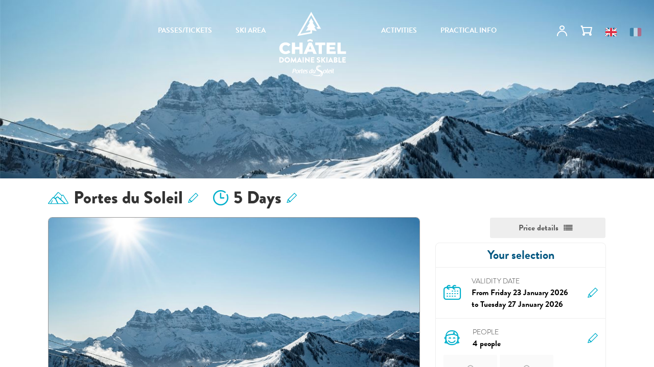

--- FILE ---
content_type: text/html; charset=UTF-8
request_url: https://www.skipass-chatel.com/en/forfait-ski/5-jours-pds-fr-2371/?s=2022-12-17&sk%5B0%5D%5Bcc%5D=ADULT&sk%5B1%5D%5Bcc%5D=ADULT&sk%5B2%5D%5Bcc%5D=TEENAGER&sk%5B3%5D%5Bcc%5D=JUNIOR&dp=0
body_size: 21839
content:
<!DOCTYPE html><html                                 lang="en"
     data-instance="chatelb2c"
                                                        data-custom="true"><head><meta charset="utf-8"><meta name="viewport" content="width=device-width, initial-scale=1.0, maximum-scale=1.0, user-scalable=no" /><meta http-equiv="X-UA-Compatible" content="IE=Edge" /><meta name="keywords" content="forfait de ski, forfaits de ski, skipass, forfait de ski, forfaits de ski, skipass" /><meta name="description" content="Achetez ou rechargez votre forfait de ski en ligne. Site officiel des Remont&eacute;es M&eacute;caniques" /><meta name="robots" content="index, follow" /><meta name="viewport" content="width=device-width, height=device-height, user-scalable=no" /><meta name="HandheldFriendly" content="true" /><meta property="og:site_name" content="Forfaits de ski - Vente en Ligne Officielle - Achat Rechargement" /><meta property="og:description" content="Achetez ou rechargez votre forfait de ski en ligne. Site officiel des Remont&eacute;es M&eacute;caniques" /><meta http-equiv="Content-Type" content="text/html; charset=utf-8" /><meta http-equiv="X-Ua-Compatible" content="IE=edge" /><title>Forfaits de ski - Vente en Ligne Officielle - Achat Rechargement</title><link rel="icon" href="/media/image/chatelb2c/cms/media/refonte-2022/favicon.ico" /><link rel="apple-touch-icon" href="/media/image/chatelb2c/cms/media/refonte-2022/favicon.ico" /><link href="/build/front/productdetail.css?v=20260122100500_v3.778.0" type="text/css" rel="stylesheet" media="screen"/><link rel="stylesheet" href="/build/redpill/redpill-front.f937f2a0.css?v=20260122100500_v3.778.0"><link href="/build/front/atomic_redpill_front.css?v=20260122100500_v3.778.0" type="text/css" rel="stylesheet"
                      media="screen" /><style>.sm ul a {background: rgba(0, 0, 0, 0.4);}</style><link href="/build/front/homepage_selector_v2.css?v=20260122100500_v3.778.0" type="text/css" rel="stylesheet"
                  media="screen" /><link rel="stylesheet" type="text/css" media="screen" href="/css/customstylesheet?website=/chatelb2c/cms/content/sites/chatel-2022-2"><script src="/./tarteaucitronjs/tarteaucitron.js?v=20260122100500_v3.778.0"></script><link rel="stylesheet" href="/build/redpill/chatelb2c.f937f2a0.css?v=20260122100500_v3.778.0"><script src="//cdnjs.cloudflare.com/ajax/libs/stickyfill/2.0.3/stickyfill.min.js"></script><!-- Google Tag Manager --><script>(function(w,d,s,l,i){w[l]=w[l]||[];w[l].push({'gtm.start':
            new Date().getTime(),event:'gtm.js'});var f=d.getElementsByTagName(s)[0],
            j=d.createElement(s),dl=l!='dataLayer'?'&l='+l:'';j.async=true;j.src=
            'https://www.googletagmanager.com/gtm.js?id='+i+dl;f.parentNode.insertBefore(j,f);
            })(window,document,'script','dataLayer','GTM-W6DW5VW');</script><!-- End Google Tag Manager --><script>
    window.dataLayer = window.dataLayer || [];
    dataLayer.push({'event': 'view_item', 'ecommerce': {"currency":"EUR","value":909.6,"items":[{"item_id":"152639","item_name":"0-jour-pds-fr-2371-ad-net-5d4bd8820fb13","currency":"EUR","item_category":"ticket","item_category2":"PDS-FR-BORNE","item_category3":"5DAY","item_category4":"5","item_category5":"2026-01-23T02:00:00+01:00","item_variant":"ADULT","price":249.2,"quantity":2},{"item_id":"152640","item_name":"0-jour-pds-fr-2371-enf-net-5d4bd8823b9ba","currency":"EUR","item_category":"ticket","item_category2":"PDS-FR-BORNE","item_category3":"5DAY","item_category4":"5","item_category5":"2026-01-23T02:00:00+01:00","item_variant":"CHILD","price":186.9,"quantity":1},{"item_id":"152642","item_name":"0-jour-pds-fr-2371-j-net-5d4bd88305542","currency":"EUR","item_category":"ticket","item_category2":"PDS-FR-BORNE","item_category3":"5DAY","item_category4":"5","item_category5":"2026-01-23T02:00:00+01:00","item_variant":"TEENAGER","price":224.3,"quantity":1}]}});
</script></head><body style="font-family: 'Regular';" ><!-- Google Tag Manager (noscript) --><noscript><iframe src="https://www.googletagmanager.com/ns.html?id=GTM-W6DW5VW" height="0" width="0" style="display:none;visibility:hidden"></iframe></noscript><!-- End Google Tag Manager (noscript) --><span class="js-cookie-vimeoAPI"></span><div class="wrme menuleft"><div id="rp_left_area" class="rp_left_area"><div class="menu_layer"></div><header
    id="homepage_header"
    class=""
    ><div class="chl_container"><div class="left-area"><div class="wrapperToggle"><div class="user-menu-item menu-item hidden-md hidden-lg toggle-menu"><i class="chl_menu-responsive chl_icon-menu"></i></div></div><a class="logo hidden-sm" href="/en/"><img
                    src="/media/download/chatelb2c/cms/media/logo-3.svg"
                    class="logoXl hidden-sm"
                                    ></a></div><div class="logoxs visible-sm"><a class="logo" href="/en/"><img src="/media/download/chatelb2c/cms/media/logo-3.svg" class="img-responsive center-block margin-logo"></a></div><div class="right-area"><div id="main-menu" class="chl_menu menu-sm hidden-xs hidden-sm "><i class="chl_menu-close chl_icon-close"></i><ul><li class=""><a
                                        href="/en/"
                                                                                class="parent_submenu has-submenu "
                                    >
                                        PASSES/TICKETS
                                    </a><div class="submenu first add-padding-menu" style="display:none;"><div class="chl_container"><ul class="chl_submenu"><li><a href="/en/tarifs-hiver" >Individual rates</a></li><li><a href="/en/tarifs-famille-tribu" >Family and tribe rates</a></li><li><a href="/en/espace-partenaires" >Partners Area</a></li><li><a href="/en/bons-plans" >Deals</a></li><li><a href="https://www.skipass-chatel.com/en/forfaits-fantasticable-hiver"  target="_blank">Fantasticable</a></li><li><a href="/en/cocktail-detente"  target="_blank">Cocktail Relax</a></li><li><a href="/en/bons-cadeaux" >Gift vouchers</a></li></ul></div></div></li><li class="chl_menu_round"><a
                                        href="/en/"
                                                                                class="parent_submenu has-submenu "
                                    >
                                        SKI AREA
                                    </a><div class="submenu first add-padding-menu" style="display:none;"><div class="chl_container"><ul class="chl_submenu"><li><a href="/en/espace-liberte" >Espace Liberté</a></li><li><a href="/en/portesdusoleil" >Portes du Soleil</a></li><li><a href="/en/plan-des-pistes" >Slopes maps</a></li></ul></div></div></li><li class=""><a
                                        href="/en/"
                                                                                class="parent_submenu has-submenu "
                                    >
                                        ACTIVITIES
                                    </a><div class="submenu first add-padding-menu" style="display:none;"><div class="chl_container"><ul class="chl_submenu"><li><a href="https://www.skipass-chatel.com/en/forfaits-fantasticable-hiver"  target="_blank">Fantasticable</a></li><li><a href="https://www.chatel.com/en/activities/ice-skating-rink-chatel/" >Ice Skating Rink</a></li><li><a href="https://www.chatel.com/en/skiing/slide-activities/ski-touring/"  target="_blank">Rando Parc</a></li><li><a href="https://www.chatel.com/en/activities/chatel-indoor-kids-park-chatel-hiver/" >Châtel Indoor Kids Park</a></li></ul></div></div></li><li class=""><a
                                        href="/en/"
                                                                                class="parent_submenu has-submenu "
                                    >
                                        PRACTICAL INFO
                                    </a><div class="submenu first add-padding-menu" style="display:none;"><div class="chl_container"><ul class="chl_submenu"><li><a href="/en/webcams" >Webcams</a></li><li><a href="https://www.chatelreservation.com/hiver" >Châtel Réservation</a></li><li><a href="https://www.skipass-chatel.com/en/consignes-a-ski" >Ski lockers</a></li><li><a href="/en/assurances" >Cancellation and rescue insurance</a></li><li><a href="https://www.portesdusoleil.com/tarifs/my-club-portes-du-soleil.html"  target="_blank">Loyalty program MyClub</a></li></ul></div></div></li></ul></div><div id="user-menu" class="chl_user"><ul id="newb2c_menu_second" class="menu-sm sm small-margin-right hidden-xs hidden-sm"></ul><ul id="account_menu" class="sm menu-sm"><li><a href="/en/profil/"><i class="chl_icon-user"></i></a></li></ul><a class="user-menu-item top-panier chl_cart" href="/en/cart"><i id="menu_cart_count" class="chl_icon-cart" data-count=""></i></a><div class="chl_lang"><a><img src="/build/redpill/images/sites/chatelb2c/svg/lang-en.svg?v=20260122100500_v3.778.0" alt="" class="lang_align_menu"></a><a href="/fr/forfait-ski/5-jours-pds-fr-2371/?s=2022-12-17&amp;sk%5B0%5D%5Bcc%5D=ADULT&amp;sk%5B1%5D%5Bcc%5D=ADULT&amp;sk%5B2%5D%5Bcc%5D=TEENAGER&amp;sk%5B3%5D%5Bcc%5D=JUNIOR&amp;dp=0"
                       data-lang="fr" class="lang_align_menu"><img src="/build/redpill/images/sites/chatelb2c/svg/lang-fr.svg?v=20260122100500_v3.778.0" alt=""></a></div></div></div></div></header><section id="top_picture" class="productV2_top_picture"              name="picture container" style="background-image:url('/media/image/chatelb2c/cms/media/Pages/HEADER/Header-tunnel.JPG');"></section><section id="main_content" name="content" class="container product saleFunnel_v2 sfv2"></section><div data-cms-type="footer" style="background-color:#000000" class=""><div id="block-chatelb2c-cms-content-sites-chatel-2022-2-footer-newsletter" class="cmf-block  cmf-block-string"><div class="chl_social chl_wrapper"><div class="chl_newsletter"><h2 class="chl_newsletter_title chl_headings_primary">SUBSCRIBE TO<strong>OUR newsletter</strong></h2><p>Receive our latest news regularly so you don&#39;t miss out on anything: promotional offers, new products, news about our ski area and our suggested activities!</p><a class="chl_newsletter_btn chl_btn chl_btn-tertiary" href="https://71af94aa.sibforms.com/serve/[base64]" target="_blank">Subscribe</a></div><div class="chl_networks"><h2 class="chl_headings_secondary">DISCOVER&nbsp; <strong>OUR UNIVERSE</strong></h2><p><span style="font-size:16px;">Follow all the news and stay up to date on our live offers on Facebook, Instagram, Tiktok and YouTube!</span></p><div class="chl_networks_list"><a href="https://www.facebook.com/ChatelOfficiel/" target="_blank"><i class="chl_icon-facebook">&nbsp;</i></a><a href="https://www.instagram.com/Chatel_Officiel/" target="_blank"><i class="chl_icon-instagram">&nbsp;</i></a><a href="https://www.tiktok.com/@chatel_officiel" target="_blank"><i class="chl_icon-tiktok">&nbsp;</i></a><a href="https://www.youtube.com/c/OfficedeTourismeCh%C3%A2tel/featured" target="_blank"><i class="chl_icon-youtube">&nbsp;</i></a></div></div></div></div><div class="container-fluid chl_footer_details chl_wrapper"><div class="row"><div id="block-chatelb2c-cms-content-sites-chatel-2022-2-footer-footer-details-nous-contacter" class="cmf-block  cmf-block-string"><div class="chl_footer_contact"><img alt="Logo Châtel" class="chl_footer_logo" src="/media/download/chatelb2c/cms/media/refonte-2022/logo-mini.svg" style="width: 48px; height: 51px;" /><div class="chl_footer_contact_info"><div class="chl_footer_contact_address"><p><strong>SAEM SPORTS ET TOURISME</strong><br />
1431, route de Vonnes<br />
74390 Ch&acirc;tel FRANCE</p></div><div class="chl_footer_contact_links"><p class="chl_footer_contact_icon chl_footer_contact_email"><a href="mailto:ski@chatel.com?subject=Demande%20de%20renseignements" target="_blank"><i class="chl_icon-enveloppe">&nbsp;</i>Inquire information </a></p><p class="chl_footer_contact_icon chl_footer_contact_email"><a href="https://forms.office.com/Pages/ResponsePage.aspx?id=Jb1PqXc9Q0q53AvTB2Wn8DySBR6QvThIkt1urmK0DQ1UQzIyVlM1MUkyOTZHNlNQS1pUWkI2SlM2RC4u" target="_blank"><i class="chl_icon-enveloppe">&nbsp;</i>Make a claim </a></p></div></div><p class="chl_footer_contact_icon chl_footer_contact_phone"><a href="tel:+33450733424">T&eacute;l : <strong>+33 (0)4 50 73 34 24</strong></a></p></div><!--
<style type="text/css">
.chl_footer_contact {
  display: flex;
  align-items: flex-start;
  gap: 20px;
  flex-wrap: wrap; /* s’adapte sur petits écrans */
}

.chl_footer_contact_info {
  display: flex;
  gap: 20px;
  flex-wrap: wrap;
  align-items: flex-start;
}

.chl_footer_contact_address {
  font-size: 14px;
  line-height: 1.4;
}
.chl_footer_contact_links {
  font-size: 14px;
  line-height: 1.4;
  margin-top: 12px
}

.chl_footer_contact_links p {
  margin: 4px 0;
}

.chl_footer_contact a {
  text-decoration: none;
  color: inherit;
}

.chl_footer_contact a:hover {
  text-decoration: underline;
}
</style>
--></div><div id="block-chatelb2c-cms-content-sites-chatel-2022-2-footer-footer-details-menu" class="cmf-block  cmf-block-string"><p>&nbsp;</p><ul class="chl_footer_menu"><li><a href="tarifs-hiver">Individual rates</a></li><li><a href="tarifs-famille-tribu">Family and tribe&nbsp;rates</a></li><li><a href="bons-plans">Good deals</a></li><li><a href="bons-cadeaux">Gift vouchers</a></li><li><a href="espace-liberte">Espace Libert&eacute;</a></li><li><a href="portesdusoleil">Portes du Soleil</a></li><li><a href="forfaits-fantasticable-hiver" target="_blank">Fantasticable</a></li><li><a href="https://en.chatel.com/ice-skating-rink.html">Ice Skating Rink</a></li><li><a href="https://www.chatel.com/en/activities/c-laventure-chatel-chatel-hiver/">C L&#39;Aventure</a></li><li><a href=".">In Summer</a></li><li><a href="https://en.chatelreservation.com/winter">Ch&acirc;tel R&eacute;servation</a></li><li><a href="consignes-a-ski">Ski lockers</a></li><li><a href="assurances">Cancellation and rescue insurance</a></li><li><a href="https://www.portesdusoleil.com/tarifs/my-club-portes-du-soleil.html" target="_blank">Loyalty program</a></li></ul><!--
<style type="text/css">
.chl_footer_menu {
  list-style: none;
  padding: 0;
  margin: 0 auto;
  display: flex;
  justify-content: center; /* Centre horizontalement */
  flex-wrap: wrap; /* Passe à la ligne si trop long */
  gap: 10px; /* Espace entre les éléments */
}

.chl_footer_menu li {
  display: inline-block;
}

.chl_footer_menu a {
  text-decoration: none;
  color: inherit;
  padding: 5px 10px;
}

</style>
--></div><div id="block-chatelb2c-cms-content-sites-chatel-2022-2-footer-footer-details-moyens-de-paiement" class="cmf-block  cmf-block-string"><div class="chl_footer_payments"><p class="chl_footer_payments_title">PAYMENT OPTIONS</p><ul class="chl_footer_payments_list"><li><img alt="CB" src="/media/download/chatelb2c/cms/media/refonte-2022/payments/cb.svg" style="width: 32px; height: 32px;" /></li><li><img alt="Visa" src="/media/download/chatelb2c/cms/media/refonte-2022/payments/visa.svg" style="width: 32px; height: 32px;" /></li><li><img alt="Mastercard" src="/media/download/chatelb2c/cms/media/refonte-2022/payments/mastercard.svg" style="width: 52px; height: 32px;" /></li><li><img alt="American express" src="/media/download/chatelb2c/cms/media/refonte-2022/payments/american.svg" style="width: 64px; height: 22px;" /></li><li><img alt="Ancv" src="/media/download/chatelb2c/cms/media/refonte-2022/payments/ancv.svg" style="width: 75px; height: 24px;" /></li></ul></div></div></div></div></div><div id="super_bottom" class="chl_copyright"><div class="chl_wrapper"><div class="chl_copyright_wrapper"><div class="chl_copyright_text">
                Châtel © 2025 -
                <a href="https://www.eliberty.fr" target="_blank">
                    E-Liberty & Un Autre Monde
                </a></div><ul class="chl_copyright_menu"><li><a href="/en/mentions-legales">Mentions légales</a></li><li><a href="/media/download/chatelb2c/cms/media/CGV/cgv_en.pdf" target="_blank">Conditions Générales de Vente</a></li></ul></div></div></div></div><div id="rp_right_area"><div class="listing notop" data-lateral-show="menu"><i class="chl_menu-close chl_icon-close"></i><ul><li><a class="parent_submenu">PASSES/TICKETS</a><ul class="submenu"><li><a href="/en/tarifs-hiver" >Individual rates</a></li><li><a href="/en/tarifs-famille-tribu" >Family and tribe rates</a></li><li><a href="/en/espace-partenaires" >Partners Area</a></li><li><a href="/en/bons-plans" >Deals</a></li><li><a href="https://www.skipass-chatel.com/en/forfaits-fantasticable-hiver" target="_blank">Fantasticable</a></li><li><a href="/en/cocktail-detente" target="_blank">Cocktail Relax</a></li><li><a href="/en/bons-cadeaux" >Gift vouchers</a></li></ul></li><li><a class="parent_submenu">SKI AREA</a><ul class="submenu"><li><a href="/en/espace-liberte" >Espace Liberté</a></li><li><a href="/en/portesdusoleil" >Portes du Soleil</a></li><li><a href="/en/plan-des-pistes" >Slopes maps</a></li></ul></li><li><a class="parent_submenu">ACTIVITIES</a><ul class="submenu"><li><a href="https://www.skipass-chatel.com/en/forfaits-fantasticable-hiver" target="_blank">Fantasticable</a></li><li><a href="https://www.chatel.com/en/activities/ice-skating-rink-chatel/" >Ice Skating Rink</a></li><li><a href="https://www.chatel.com/en/skiing/slide-activities/ski-touring/" target="_blank">Rando Parc</a></li><li><a href="https://www.chatel.com/en/activities/chatel-indoor-kids-park-chatel-hiver/" >Châtel Indoor Kids Park</a></li></ul></li><li><a class="parent_submenu">PRACTICAL INFO</a><ul class="submenu"><li><a href="/en/webcams" >Webcams</a></li><li><a href="https://www.chatelreservation.com/hiver" >Châtel Réservation</a></li><li><a href="https://www.skipass-chatel.com/en/consignes-a-ski" >Ski lockers</a></li><li><a href="/en/assurances" >Cancellation and rescue insurance</a></li><li><a href="https://www.portesdusoleil.com/tarifs/my-club-portes-du-soleil.html" target="_blank">Loyalty program MyClub</a></li></ul></li><li class="info-menu-burger"><a class="parent_submenu">Change language</a><ul class="submenu"><li><a href="/fr/forfait-ski/5-jours-pds-fr-2371/?s=2022-12-17&amp;sk%5B0%5D%5Bcc%5D=ADULT&amp;sk%5B1%5D%5Bcc%5D=ADULT&amp;sk%5B2%5D%5Bcc%5D=TEENAGER&amp;sk%5B3%5D%5Bcc%5D=JUNIOR&amp;dp=0"
                               data-lang="fr">FR</a></li></ul></li><li class="info-menu-burger"><a class="parent_submenu">My Account</a><ul class="submenu"><li><a href="/en/profil/">My Account</a></li></ul></li></ul></div></div></div><div id="modal" class="modal fade" tabindex="-1" role="dialog"><div class="modal-dialog" role="document"><div class="modal-content"><div class="modal-header"><div class="modal-title"></div><button type="button" class="close" data-dismiss="modal" aria-label="Close"><span
                                aria-hidden="true">&times;</span></button></div><div class="modal-body"></div></div></div></div><script>
          var needCallYoutubeApi = true;
        </script><script type="text/javascript" src="//cdn.jsdelivr.net/npm/jquery@3.5.1/dist/jquery.min.js"></script><script src="/bundles/mopabootstrap/bootstrap-sass/assets/javascripts/bootstrap/carousel.js?v=20260122100500_v3.778.0"></script><script src="/bundles/mopabootstrap/bootstrap-sass/assets/javascripts/bootstrap/collapse.js?v=20260122100500_v3.778.0"></script><script src="/bundles/mopabootstrap/bootstrap-sass/assets/javascripts/bootstrap/modal.js?v=20260122100500_v3.778.0"></script><script src="/bundles/mopabootstrap/bootstrap-sass/assets/javascripts/bootstrap/tooltip.js?v=20260122100500_v3.778.0"></script><script src="/bundles/mopabootstrap/bootstrap-sass/assets/javascripts/bootstrap/popover.js?v=20260122100500_v3.778.0"></script><script src="/bundles/mopabootstrap/bootstrap-sass/assets/javascripts/bootstrap/tab.js?v=20260122100500_v3.778.0"></script><script src="/bundles/mopabootstrap/bootstrap-sass/assets/javascripts/bootstrap/transition.js?v=20260122100500_v3.778.0"></script><script src="https://cdnjs.cloudflare.com/ajax/libs/jquery.smartmenus/1.1.1/jquery.smartmenus.min.js"></script><script src="/bundles/redpill/js/main.js?v=20260122100500_v3.778.0"></script><script src="/bundles/redpill/js/front/menu.js?v=20260122100500_v3.778.0"></script><script src="/bundles/redpill/js/front/scroll.js?v=20260122100500_v3.778.0"></script><script src="/bundles/redpillcms/js/jquery.panorama_viewer.js?v=20260122100500_v3.778.0"></script><script src="https://cdnjs.cloudflare.com/ajax/libs/scrollmonitor/1.2.2/scrollMonitor.js"></script><script src="https://cdnjs.cloudflare.com/ajax/libs/jquery-smooth-scroll/1.7.2/jquery.smooth-scroll.min.js"></script><script src="/bundles/redpillcms/js/blocks.js?v=20260122100500_v3.778.0"></script><script src="/bundles/redpill/js/front/front.js?v=20260122100500_v3.778.0"></script><script src="/bundles/redpill/js/homepage-selectorv2.js?v=20260122100500_v3.778.0"></script><script src="https://cdnjs.cloudflare.com/ajax/libs/moment.js/2.22.2/moment-with-locales.min.js"></script><script src="https://cdnjs.cloudflare.com/ajax/libs/moment-timezone/0.5.0/moment-timezone-with-data.min.js"></script><script src="https://cdnjs.cloudflare.com/ajax/libs/selectize.js/0.12.4/js/standalone/selectize.js"></script><script src="https://cdnjs.cloudflare.com/ajax/libs/underscore.js/1.12.1/underscore-min.js"></script><script src="/bundles/redpill/js/front/skigurureviews.js?v=20260122100500_v3.778.0"></script><script type="text/javascript">
    var RpPfinderInitialState= {
        activeDecorator         : false,
        activeExpressBuy        : false,
        ageMode                 : 'cc',
        apiData                 : {"urls":{"simulationResolver":"https:\/\/www.skipass-chatel.com\/proxy\/call\/simulationResolver","offersSearch":"https:\/\/www.skipass-chatel.com\/proxy\/call\/offersSearch","products":"https:\/\/www.skipass-chatel.com\/proxy\/call\/products"},"headers":{"Content-Type":"application\/json","Accept":"application\/json;version=v2","Accept-Language":"en","jwt":"eyJ0eXAiOiJKV1QiLCJhbGciOiJIUzI1NiJ9.[base64].0h147X-293UwrPteIPW9354OvmG7x5YvjsHoW1xH3CA"}},
        autojump                : 1,
        autonext                : 1,
        endDateDynamicPrice     : '2020-05-07',
        finderPicture           : '',
        firstSellableDate       : '2026-01-23',
        hiddenAgeLabel          : false,
        hiddenCategoryLabel     : false,
        lastSellableDate        : '2026-09-30',
        locale                  : 'en',
        maxOverallQuantity      : 150,
        nextSkierIndex          : 0,
        pictures                : {"activity_one":null,"activity_two":null,"activity_three":null,"activity_four":null},
        reduxName               : "Châtel - Les Portes du Soleil [Selector V2]",
        resortToDomain          : 0,
        selectorInvertSubmit    : false,
        startDateDynamicPrice   : '2022-12-01',
        timeToNextDate          : 16,
        translations            : {"rp.react.dynamic.pricing.flexible_dates":"Flexible Dates","rp.react.label.insurances.options_expressbuy":"Options","rp.react.pfinder.age_range.years":"{agerange} years","rp.react.pfinder.button_add_expressBuy":"Add packages","rp.react.pfinder.first_skiday":"1st day of use","rp.react.pfinder.label.age_mode":"Age","rp.react.pfinder.label.student_expressBuy":"Student","rp.react.pfinder.more_button_expressBuy":"More information","rp.react.pfinder.msg_error_expressBuy":"Please reload the page","rp.react.pfinder.msg_warning_expressBuy":" : Product not available, Please change your selection","rp.react.pfinder.no_date_needed":"No date","rp.react.pfinder.select_c":"Choose your catalog","rp.react.pfinder.select_ctid":"Choose your area","rp.react.pfinder.select_p":"Choose your price category","rp.react.pfinder.select_pc":"What type of pass?","rp.react.pfinder.select_vc":"Duration","rp.react.pfinder.skier":"Person","rp.react.pfinder.skiers":"Persons","rp.react.pfinder.skiers_choice":"Choose your persons","rp.react.pfinder.submit_button":"Find","rp.react.pfinder.submit_button_expressBuy":"Buy","rp.react.pfinder.submit_button_expressBuy_default_texte":"Search","rp.react.pfinder.add.btn":"Add"},
        v2translations          : {"skier":{"singular":"Skieur","plural":"Skieurs"},"skiertitle":"Personnes","step_station":"Choisissez votre station","step_domain":"Choisissez votre domaine","step_duration":"Choisissez votre dur\u00e9e","step_firstdate":"Choisissez votre premier jour de ski","step_skiers":"Choisissez le nombre de skieurs","back":null,"activity_dest":null,"activity_one":null,"activity_two":null,"activity_three":null,"activity_four":null},
        validationMode          : 'full',
        webinstance             : 'chatelb2c',
        widgetDatas             : {"contractors":[{"id":115,"label":"Ch\u00e2tel","domains":[{"shortname":"LIBERTE-FR","valid_from":"2025-12-12 00:00:00","valid_to":"2026-04-19 00:00:00","position":0,"tags":[],"labels":{"de":"Liberte Gratuit Fr","fr":"Domaine Espace Libert\u00e9 (Ch\u00e2tel \/ La Chapelle \/ Torgon ) Hiver","en":"Espace Libert\u00e9 ski area (Ch\u00e2tel \/ La Chapelle \/ Torgon ) winter","es":"Domaine Espace Libert\u00e9 (Ch\u00e2tel \/ La Chapelle \/ Torgon ) Hiver","it":"Domaine Espace Libert\u00e9 (Ch\u00e2tel \/ La Chapelle \/ Torgon ) Hiver","nl":"Domaine Espace Libert\u00e9 (Ch\u00e2tel \/ La Chapelle \/ Torgon ) Hiver","ca":"Domaine Espace Libert\u00e9 (Ch\u00e2tel \/ La Chapelle \/ Torgon ) Hiver","sl":"Domaine Espace Libert\u00e9 (Ch\u00e2tel \/ La Chapelle \/ Torgon ) Hiver","hr":"Domaine Espace Libert\u00e9 (Ch\u00e2tel \/ La Chapelle \/ Torgon ) Hiver"},"validities":[{"shortname":"1DAYH","value":1,"position":0,"skidate_needed":true,"additional_only":false,"product_id":99216,"flex_date":false,"has_student_conscat":false,"labels":{"de":"1 Happy SKI (LIBERTE FR)","fr":"1 Happy SKI (utilisable \u00e0 partir de 14h30)","en":"1 Happy SKI (Usable from 2:30 PM)","es":"1 Happy SKI (utilisable \u00e0 partir de 14h30)","it":"1 Happy SKI (utilisable \u00e0 partir de 14h30)","nl":"1 Happy SKI (utilisable \u00e0 partir de 14h30)","ca":"1 Happy SKI (utilisable \u00e0 partir de 14h30)","sl":"1 Happy SKI (utilisable \u00e0 partir de 14h30)","hr":"1 Happy SKI (utilisable \u00e0 partir de 14h30)"},"is_dynamic_pricing_enabled":false},{"shortname":"5HOURS","value":1,"position":1,"skidate_needed":true,"additional_only":false,"product_id":99217,"flex_date":false,"has_student_conscat":false,"labels":{"de":"5 Heures F (LIBERTE FR)","fr":"5 Heures","en":"5 Hours","es":"5 Heures","it":"5 Heures","nl":"5 Heures","ca":"5 Heures","sl":"5 Heures","hr":"5 Heures"},"is_dynamic_pricing_enabled":false},{"shortname":"1DAY","value":1,"position":2,"skidate_needed":true,"additional_only":false,"product_id":99218,"flex_date":false,"has_student_conscat":false,"labels":{"de":"1 Jour F (LIBERTE FR)","fr":"1 Jour","en":"1 Day","es":"1 Jour","it":"1 Jour","nl":"1 Jour","ca":"1 Jour","sl":"1 Jour","hr":"1 Jour"},"is_dynamic_pricing_enabled":false},{"shortname":"2DAY","value":2,"position":3,"skidate_needed":true,"additional_only":false,"product_id":99220,"flex_date":false,"has_student_conscat":false,"labels":{"de":"2 Jours F (LIBERTE FR)","fr":"2 Jours","en":"2 Days","es":"2 Jours","it":"2 Jours","nl":"2 Jours","ca":"2 Jours","sl":"2 Jours","hr":"2 Jours"},"is_dynamic_pricing_enabled":false},{"shortname":"3DAY","value":3,"position":4,"skidate_needed":true,"additional_only":false,"product_id":99221,"flex_date":false,"has_student_conscat":false,"labels":{"de":"3 Jours F (LIBERTE FR)","fr":"3 Jours","en":"3 Days","es":"3 Jours","it":"3 Jours","nl":"3 Jours","ca":"3 Jours","sl":"3 Jours","hr":"3 Jours"},"is_dynamic_pricing_enabled":false},{"shortname":"4DAY","value":4,"position":5,"skidate_needed":true,"additional_only":false,"product_id":99223,"flex_date":false,"has_student_conscat":false,"labels":{"de":"4 Jours F (LIBERTE FR)","fr":"4 Jours","en":"4 Days","es":"4 Jours","it":"4 Jours","nl":"4 Jours","ca":"4 Jours","sl":"4 Jours","hr":"4 Jours"},"is_dynamic_pricing_enabled":false},{"shortname":"5DAY","value":5,"position":6,"skidate_needed":true,"additional_only":false,"product_id":99224,"flex_date":false,"has_student_conscat":false,"labels":{"de":"5 Jours F (LIBERTE FR)","fr":"5 Jours","en":"5 Days","es":"5 Jours","it":"5 Jours","nl":"5 Jours","ca":"5 Jours","sl":"5 Jours","hr":"5 Jours"},"is_dynamic_pricing_enabled":false},{"shortname":"6DAY","value":6,"position":8,"skidate_needed":true,"additional_only":false,"product_id":99227,"flex_date":false,"has_student_conscat":false,"labels":{"de":"6 Jours F (LIBERTE FR)","fr":"6 Jours","en":"6 Days","es":"6 Jours","it":"6 Jours","nl":"6 Jours","ca":"6 Jours","sl":"6 Jours","hr":"6 Jours"},"is_dynamic_pricing_enabled":false},{"shortname":"5DAYNC","value":7,"position":7,"skidate_needed":true,"additional_only":false,"product_id":99225,"flex_date":false,"has_student_conscat":false,"labels":{"de":"5 Jours NC\/7J (LIBERTE FR)","fr":"5 Jours non cons\u00e9cutifs temporis\u00e9s sur 7 jours","en":"5 non-consecutive days scheduled within 7 days.","es":"5 Jours non cons\u00e9cutifs temporis\u00e9s sur 7 jours","it":"5 Jours non cons\u00e9cutifs temporis\u00e9s sur 7 jours","nl":"5 Jours non cons\u00e9cutifs temporis\u00e9s sur 7 jours","ca":"5 Jours non cons\u00e9cutifs temporis\u00e9s sur 7 jours","sl":"5 Jours non cons\u00e9cutifs temporis\u00e9s sur 7 jours","hr":"5 Jours non cons\u00e9cutifs temporis\u00e9s sur 7 jours"},"is_dynamic_pricing_enabled":false}],"cms":{"fr":{"nbBlackSlopes":6,"nbBlueSlopes":26,"nbGreenSlopes":15,"nbRedSlopes":22,"nbKmSlope":120,"nbSkiLift":56,"nbTotalSlopes":69,"description":"<div class=\"chl_image_details\">\r\n<p>D&eacute;couvrez l&#39;<strong>Espace Libert&eacute;<\/strong>, un domaine skiable exceptionnel de 120 km de glisse s&#39;&eacute;tendant sur 4 domaines franco-suisse :<\/p>\r\n\r\n<ul class=\"chl_image_list\"><!-- Placeholder list item removed -->\r\n\t<li class=\"chl_image_item\"><i class=\"chl_icon-altitude\">&nbsp;<\/i><span class=\"chl_image_legend chl_headings_legend\"><small><b>2 stations <img alt=\"\" src=\"\/media\/download\/chatelb2c\/cms\/media\/refonte-2022\/lang-fr.svg\" style=\"width: 24px; height: 18px; margin-left: 5px; margin-right: 5px;\" \/>&nbsp;La Chapelle d&#39;Abondance - Ch&acirc;tel&nbsp;<\/b><br \/>\r\n\t<b>2 stations&nbsp;&nbsp;<img alt=\"\" src=\"\/media\/download\/chatelb2c\/cms\/media\/refonte-2022\/lang-sw.svg\" style=\"width: 24px; height: 18px;\" \/>&nbsp;&nbsp;Torgon\/Chalet Neuf&nbsp;- Morgins secteur corbeau<\/b><\/small><\/span><!-- Nested list item placeholder removed --><\/li>\r\n<\/ul>\r\n<\/div>\r\n<!-- Start legend -->\r\n\r\n<div class=\"chl_legend\" data-info=\"true\"><a class=\"chl_btn chl_btn-secondary\" href=\"https:\/\/www.skipass-chatel.com\/fr\/espace-liberte\" target=\"_blank\">Plus d&#39;Informations<\/a><\/div>\r\n<!-- End legend -->\r\n\r\n<p>&nbsp;<\/p>","shortDescription":null,"tagLine":null},"en":{"nbBlackSlopes":6,"nbBlueSlopes":26,"nbGreenSlopes":15,"nbRedSlopes":22,"nbKmSlope":120,"nbSkiLift":56,"nbTotalSlopes":69,"description":"<div class=\"chl_image_details\">\r\n<p>Discover <strong>Espace Libert&eacute;<\/strong>, an exceptional ski area with 120 km of slopes stretching across 4 French-Swiss resorts:<\/p>\r\n\r\n<ul class=\"chl_image_list\">\r\n\t<li class=\"chl_image_item\"><i class=\"chl_icon-altitude\">&nbsp;<\/i><span class=\"chl_image_legend chl_headings_legend\"><small><b>2 resorts <img alt=\"\" src=\"\/media\/download\/chatelb2c\/cms\/media\/refonte-2022\/lang-fr.svg\" style=\"width: 24px; height: 18px; margin-left: 5px; margin-right: 5px;\" \/>&nbsp;La Chapelle d&#39;Abondance - Ch&acirc;tel&nbsp;<\/b><br \/>\r\n\t<b>2 resorts&nbsp;&nbsp;<img alt=\"\" src=\"\/media\/download\/chatelb2c\/cms\/media\/refonte-2022\/lang-sw.svg\" style=\"width: 24px; height: 18px;\" \/>&nbsp;&nbsp;Torgon\/Chalet Neuf - Morgins Corbeau area<\/b><\/small><\/span><\/li>\r\n<\/ul>\r\n<\/div>\r\n<!-- Start legend -->\r\n\r\n<div class=\"chl_legend\" data-info=\"true\"><a class=\"chl_btn chl_btn-secondary\" href=\"https:\/\/www.skipass-chatel.com\/fr\/espace-liberte\" target=\"_blank\">More Information<\/a><\/div>\r\n<!-- End legend -->\r\n\r\n<p>&nbsp;<\/p>","shortDescription":null,"tagLine":null},"es":{"nbBlackSlopes":6,"nbBlueSlopes":26,"nbGreenSlopes":15,"nbRedSlopes":22,"nbKmSlope":120,"nbSkiLift":56,"nbTotalSlopes":69,"description":"<div class=\"chl_image_details\">\r\n<p>Discover <strong>Espace Libert&eacute;<\/strong>, an exceptional ski area with 120 km of slopes stretching across 4 French-Swiss resorts:<\/p>\r\n\r\n<ul class=\"chl_image_list\">\r\n\t<li class=\"chl_image_item\"><i class=\"chl_icon-altitude\">&nbsp;<\/i><span class=\"chl_image_legend chl_headings_legend\"><small><b>2 resorts <img alt=\"\" src=\"\/media\/download\/chatelb2c\/cms\/media\/refonte-2022\/lang-fr.svg\" style=\"width: 24px; height: 18px; margin-left: 5px; margin-right: 5px;\" \/>&nbsp;La Chapelle d&#39;Abondance - Ch&acirc;tel&nbsp;<\/b><br \/>\r\n\t<b>2 resorts&nbsp;&nbsp;<img alt=\"\" src=\"\/media\/download\/chatelb2c\/cms\/media\/refonte-2022\/lang-sw.svg\" style=\"width: 24px; height: 18px;\" \/>&nbsp;&nbsp;Torgon\/Chalet Neuf - Morgins Corbeau area<\/b><\/small><\/span><\/li>\r\n<\/ul>\r\n<\/div>\r\n<!-- Start legend -->\r\n\r\n<div class=\"chl_legend\" data-info=\"true\"><a class=\"chl_btn chl_btn-secondary\" href=\"https:\/\/www.skipass-chatel.com\/fr\/espace-liberte\" target=\"_blank\">More Information<\/a><\/div>\r\n<!-- End legend -->\r\n\r\n<p>&nbsp;<\/p>","shortDescription":null,"tagLine":null},"de":{"nbBlackSlopes":6,"nbBlueSlopes":26,"nbGreenSlopes":15,"nbRedSlopes":22,"nbKmSlope":120,"nbSkiLift":56,"nbTotalSlopes":69,"description":"<div class=\"chl_image_details\">\r\n<p>Discover <strong>Espace Libert&eacute;<\/strong>, an exceptional ski area with 120 km of slopes stretching across 4 French-Swiss resorts:<\/p>\r\n\r\n<ul class=\"chl_image_list\">\r\n\t<li class=\"chl_image_item\"><i class=\"chl_icon-altitude\">&nbsp;<\/i><span class=\"chl_image_legend chl_headings_legend\"><small><b>2 resorts <img alt=\"\" src=\"\/media\/download\/chatelb2c\/cms\/media\/refonte-2022\/lang-fr.svg\" style=\"width: 24px; height: 18px; margin-left: 5px; margin-right: 5px;\" \/>&nbsp;La Chapelle d&#39;Abondance - Ch&acirc;tel&nbsp;<\/b><br \/>\r\n\t<b>2 resorts&nbsp;&nbsp;<img alt=\"\" src=\"\/media\/download\/chatelb2c\/cms\/media\/refonte-2022\/lang-sw.svg\" style=\"width: 24px; height: 18px;\" \/>&nbsp;&nbsp;Torgon\/Chalet Neuf - Morgins Corbeau area<\/b><\/small><\/span><\/li>\r\n<\/ul>\r\n<\/div>\r\n<!-- Start legend -->\r\n\r\n<div class=\"chl_legend\" data-info=\"true\"><a class=\"chl_btn chl_btn-secondary\" href=\"https:\/\/www.skipass-chatel.com\/fr\/espace-liberte\" target=\"_blank\">More Information<\/a><\/div>\r\n<!-- End legend -->\r\n\r\n<p>&nbsp;<\/p>","shortDescription":null,"tagLine":null},"it":{"nbBlackSlopes":6,"nbBlueSlopes":26,"nbGreenSlopes":15,"nbRedSlopes":22,"nbKmSlope":120,"nbSkiLift":56,"nbTotalSlopes":69,"description":"<div class=\"chl_image_details\">\r\n<p>Discover <strong>Espace Libert&eacute;<\/strong>, an exceptional ski area with 120 km of slopes stretching across 4 French-Swiss resorts:<\/p>\r\n\r\n<ul class=\"chl_image_list\">\r\n\t<li class=\"chl_image_item\"><i class=\"chl_icon-altitude\">&nbsp;<\/i><span class=\"chl_image_legend chl_headings_legend\"><small><b>2 resorts <img alt=\"\" src=\"\/media\/download\/chatelb2c\/cms\/media\/refonte-2022\/lang-fr.svg\" style=\"width: 24px; height: 18px; margin-left: 5px; margin-right: 5px;\" \/>&nbsp;La Chapelle d&#39;Abondance - Ch&acirc;tel&nbsp;<\/b><br \/>\r\n\t<b>2 resorts&nbsp;&nbsp;<img alt=\"\" src=\"\/media\/download\/chatelb2c\/cms\/media\/refonte-2022\/lang-sw.svg\" style=\"width: 24px; height: 18px;\" \/>&nbsp;&nbsp;Torgon\/Chalet Neuf - Morgins Corbeau area<\/b><\/small><\/span><\/li>\r\n<\/ul>\r\n<\/div>\r\n<!-- Start legend -->\r\n\r\n<div class=\"chl_legend\" data-info=\"true\"><a class=\"chl_btn chl_btn-secondary\" href=\"https:\/\/www.skipass-chatel.com\/fr\/espace-liberte\" target=\"_blank\">More Information<\/a><\/div>\r\n<!-- End legend -->\r\n\r\n<p>&nbsp;<\/p>","shortDescription":null,"tagLine":null},"nl":{"nbBlackSlopes":6,"nbBlueSlopes":26,"nbGreenSlopes":15,"nbRedSlopes":22,"nbKmSlope":120,"nbSkiLift":56,"nbTotalSlopes":69,"description":"<div class=\"chl_image_details\">\r\n<p>Discover <strong>Espace Libert&eacute;<\/strong>, an exceptional ski area with 120 km of slopes stretching across 4 French-Swiss resorts:<\/p>\r\n\r\n<ul class=\"chl_image_list\">\r\n\t<li class=\"chl_image_item\"><i class=\"chl_icon-altitude\">&nbsp;<\/i><span class=\"chl_image_legend chl_headings_legend\"><small><b>2 resorts <img alt=\"\" src=\"\/media\/download\/chatelb2c\/cms\/media\/refonte-2022\/lang-fr.svg\" style=\"width: 24px; height: 18px; margin-left: 5px; margin-right: 5px;\" \/>&nbsp;La Chapelle d&#39;Abondance - Ch&acirc;tel&nbsp;<\/b><br \/>\r\n\t<b>2 resorts&nbsp;&nbsp;<img alt=\"\" src=\"\/media\/download\/chatelb2c\/cms\/media\/refonte-2022\/lang-sw.svg\" style=\"width: 24px; height: 18px;\" \/>&nbsp;&nbsp;Torgon\/Chalet Neuf - Morgins Corbeau area<\/b><\/small><\/span><\/li>\r\n<\/ul>\r\n<\/div>\r\n<!-- Start legend -->\r\n\r\n<div class=\"chl_legend\" data-info=\"true\"><a class=\"chl_btn chl_btn-secondary\" href=\"https:\/\/www.skipass-chatel.com\/fr\/espace-liberte\" target=\"_blank\">More Information<\/a><\/div>\r\n<!-- End legend -->\r\n\r\n<p>&nbsp;<\/p>","shortDescription":null,"tagLine":null},"ca":{"nbBlackSlopes":6,"nbBlueSlopes":26,"nbGreenSlopes":15,"nbRedSlopes":22,"nbKmSlope":120,"nbSkiLift":56,"nbTotalSlopes":69,"description":"<div class=\"chl_image_details\">\r\n<p>Discover <strong>Espace Libert&eacute;<\/strong>, an exceptional ski area with 120 km of slopes stretching across 4 French-Swiss resorts:<\/p>\r\n\r\n<ul class=\"chl_image_list\">\r\n\t<li class=\"chl_image_item\"><i class=\"chl_icon-altitude\">&nbsp;<\/i><span class=\"chl_image_legend chl_headings_legend\"><small><b>2 resorts <img alt=\"\" src=\"\/media\/download\/chatelb2c\/cms\/media\/refonte-2022\/lang-fr.svg\" style=\"width: 24px; height: 18px; margin-left: 5px; margin-right: 5px;\" \/>&nbsp;La Chapelle d&#39;Abondance - Ch&acirc;tel&nbsp;<\/b><br \/>\r\n\t<b>2 resorts&nbsp;&nbsp;<img alt=\"\" src=\"\/media\/download\/chatelb2c\/cms\/media\/refonte-2022\/lang-sw.svg\" style=\"width: 24px; height: 18px;\" \/>&nbsp;&nbsp;Torgon\/Chalet Neuf - Morgins Corbeau area<\/b><\/small><\/span><\/li>\r\n<\/ul>\r\n<\/div>\r\n<!-- Start legend -->\r\n\r\n<div class=\"chl_legend\" data-info=\"true\"><a class=\"chl_btn chl_btn-secondary\" href=\"https:\/\/www.skipass-chatel.com\/fr\/espace-liberte\" target=\"_blank\">More Information<\/a><\/div>\r\n<!-- End legend -->\r\n\r\n<p>&nbsp;<\/p>","shortDescription":null,"tagLine":null},"sl":{"nbBlackSlopes":6,"nbBlueSlopes":26,"nbGreenSlopes":15,"nbRedSlopes":22,"nbKmSlope":120,"nbSkiLift":56,"nbTotalSlopes":69,"description":"<div class=\"chl_image_details\">\r\n<p>Discover <strong>Espace Libert&eacute;<\/strong>, an exceptional ski area with 120 km of slopes stretching across 4 French-Swiss resorts:<\/p>\r\n\r\n<ul class=\"chl_image_list\">\r\n\t<li class=\"chl_image_item\"><i class=\"chl_icon-altitude\">&nbsp;<\/i><span class=\"chl_image_legend chl_headings_legend\"><small><b>2 resorts <img alt=\"\" src=\"\/media\/download\/chatelb2c\/cms\/media\/refonte-2022\/lang-fr.svg\" style=\"width: 24px; height: 18px; margin-left: 5px; margin-right: 5px;\" \/>&nbsp;La Chapelle d&#39;Abondance - Ch&acirc;tel&nbsp;<\/b><br \/>\r\n\t<b>2 resorts&nbsp;&nbsp;<img alt=\"\" src=\"\/media\/download\/chatelb2c\/cms\/media\/refonte-2022\/lang-sw.svg\" style=\"width: 24px; height: 18px;\" \/>&nbsp;&nbsp;Torgon\/Chalet Neuf - Morgins Corbeau area<\/b><\/small><\/span><\/li>\r\n<\/ul>\r\n<\/div>\r\n<!-- Start legend -->\r\n\r\n<div class=\"chl_legend\" data-info=\"true\"><a class=\"chl_btn chl_btn-secondary\" href=\"https:\/\/www.skipass-chatel.com\/fr\/espace-liberte\" target=\"_blank\">More Information<\/a><\/div>\r\n<!-- End legend -->\r\n\r\n<p>&nbsp;<\/p>","shortDescription":null,"tagLine":null},"hr":{"nbBlackSlopes":6,"nbBlueSlopes":26,"nbGreenSlopes":15,"nbRedSlopes":22,"nbKmSlope":120,"nbSkiLift":56,"nbTotalSlopes":69,"description":"<div class=\"chl_image_details\">\r\n<p>Discover <strong>Espace Libert&eacute;<\/strong>, an exceptional ski area with 120 km of slopes stretching across 4 French-Swiss resorts:<\/p>\r\n\r\n<ul class=\"chl_image_list\">\r\n\t<li class=\"chl_image_item\"><i class=\"chl_icon-altitude\">&nbsp;<\/i><span class=\"chl_image_legend chl_headings_legend\"><small><b>2 resorts <img alt=\"\" src=\"\/media\/download\/chatelb2c\/cms\/media\/refonte-2022\/lang-fr.svg\" style=\"width: 24px; height: 18px; margin-left: 5px; margin-right: 5px;\" \/>&nbsp;La Chapelle d&#39;Abondance - Ch&acirc;tel&nbsp;<\/b><br \/>\r\n\t<b>2 resorts&nbsp;&nbsp;<img alt=\"\" src=\"\/media\/download\/chatelb2c\/cms\/media\/refonte-2022\/lang-sw.svg\" style=\"width: 24px; height: 18px;\" \/>&nbsp;&nbsp;Torgon\/Chalet Neuf - Morgins Corbeau area<\/b><\/small><\/span><\/li>\r\n<\/ul>\r\n<\/div>\r\n<!-- Start legend -->\r\n\r\n<div class=\"chl_legend\" data-info=\"true\"><a class=\"chl_btn chl_btn-secondary\" href=\"https:\/\/www.skipass-chatel.com\/fr\/espace-liberte\" target=\"_blank\">More Information<\/a><\/div>\r\n<!-- End legend -->\r\n\r\n<p>&nbsp;<\/p>","shortDescription":null,"tagLine":null}}},{"shortname":"PDS-FR-BORNE","valid_from":"2025-12-12 00:00:00","valid_to":"2026-04-30 23:55:00","position":2,"tags":[],"labels":{"fr":"Domaine des Portes du Soleil hiver","en":"Domaine des Portes du Soleil hiver","es":"Domaine des Portes du Soleil hiver","de":"Domaine des Portes du Soleil hiver","it":"Domaine des Portes du Soleil hiver","nl":"Domaine des Portes du Soleil hiver","ca":"Domaine des Portes du Soleil hiver","sl":"Domaine des Portes du Soleil hiver","hr":"Domaine des Portes du Soleil hiver"},"validities":[{"shortname":"5HOUR","value":1,"position":41,"skidate_needed":true,"additional_only":false,"product_id":48239,"flex_date":false,"has_student_conscat":false,"labels":{"fr":"5 Heures","en":"5 Hours","es":"5 Heures","de":"5 Heures","it":"5 Heures","nl":"5 Heures","ca":"5 Heures","sl":"5 Heures","hr":"5 Heures"},"is_dynamic_pricing_enabled":false},{"shortname":"1DAY","value":1,"position":42,"skidate_needed":true,"additional_only":false,"product_id":48240,"flex_date":false,"has_student_conscat":false,"labels":{"fr":"1 Jour","en":"1 Day","es":"1 Jour","de":"1 Jour","it":"1 Jour","nl":"1 Jour","ca":"1 Jour","sl":"1 Jour","hr":"1 Jour"},"is_dynamic_pricing_enabled":false},{"shortname":"2DAY","value":2,"position":43,"skidate_needed":true,"additional_only":false,"product_id":48241,"flex_date":false,"has_student_conscat":false,"labels":{"fr":"2 Jours","en":"2 Days","es":"2 Jours","de":"2 Jours","it":"2 Jours","nl":"2 Jours","ca":"2 Jours","sl":"2 Jours","hr":"2 Jours"},"is_dynamic_pricing_enabled":false},{"shortname":"3DAY","value":3,"position":44,"skidate_needed":true,"additional_only":false,"product_id":48242,"flex_date":false,"has_student_conscat":false,"labels":{"fr":"3 Jours","en":"3 Days","es":"3 Jours","de":"3 Jours","it":"3 Jours","nl":"3 Jours","ca":"3 Jours","sl":"3 Jours","hr":"3 Jours"},"is_dynamic_pricing_enabled":false},{"shortname":"4DAY","value":4,"position":45,"skidate_needed":true,"additional_only":false,"product_id":48243,"flex_date":false,"has_student_conscat":false,"labels":{"fr":"4 Jours","en":"4 Days","es":"4 Jours","de":"4 Jours","it":"4 Jours","nl":"4 Jours","ca":"4 Jours","sl":"4 Jours","hr":"4 Jours"},"is_dynamic_pricing_enabled":false},{"shortname":"5DAY","value":5,"position":47,"skidate_needed":true,"additional_only":false,"product_id":48244,"flex_date":false,"has_student_conscat":false,"labels":{"fr":"5 Jours","en":"5 Days","es":"5 Jours","de":"5 Jours","it":"5 Jours","nl":"5 Jours","ca":"5 Jours","sl":"5 Jours","hr":"5 Jours"},"is_dynamic_pricing_enabled":false},{"shortname":"5DAYNC","value":5,"position":47,"skidate_needed":false,"additional_only":false,"product_id":48255,"flex_date":false,"has_student_conscat":false,"labels":{"fr":"5 jours Non Cons\u00e9cutifs sur la Saison","en":"5 non-consecutive days during the Season","es":"5 jours Non Cons\u00e9cutifs sur la Saison","de":"5 jours Non Cons\u00e9cutifs sur la Saison","it":"5 jours Non Cons\u00e9cutifs sur la Saison","nl":"5 jours Non Cons\u00e9cutifs sur la Saison","ca":"5 jours Non Cons\u00e9cutifs sur la Saison","sl":"5 jours Non Cons\u00e9cutifs sur la Saison","hr":"5 jours Non Cons\u00e9cutifs sur la Saison"},"is_dynamic_pricing_enabled":false},{"shortname":"6DAY","value":6,"position":48,"skidate_needed":true,"additional_only":false,"product_id":48245,"flex_date":false,"has_student_conscat":false,"labels":{"fr":"6 Jours","en":"6 Jours","es":"6 Jours","de":"6 Jours","it":"6 Jours","nl":"6 Jours","ca":"6 Jours","sl":"6 Jours","hr":"6 Jours"},"is_dynamic_pricing_enabled":false},{"shortname":"7DAY","value":7,"position":49,"skidate_needed":true,"additional_only":false,"product_id":48246,"flex_date":false,"has_student_conscat":false,"labels":{"fr":"7 Jours","en":"7 Days","es":"7 Jours","de":"7 Jours","it":"7 Jours","nl":"7 Jours","ca":"7 Jours","sl":"7 Jours","hr":"7 Jours"},"is_dynamic_pricing_enabled":false},{"shortname":"8DAY","value":8,"position":50,"skidate_needed":true,"additional_only":false,"product_id":48247,"flex_date":false,"has_student_conscat":false,"labels":{"fr":"8 Jours","en":"8 Days","es":"8 Jours","de":"8 Jours","it":"8 Jours","nl":"8 Jours","ca":"8 Jours","sl":"8 Jours","hr":"8 Jours"},"is_dynamic_pricing_enabled":false},{"shortname":"9DAY","value":9,"position":51,"skidate_needed":true,"additional_only":false,"product_id":48248,"flex_date":false,"has_student_conscat":false,"labels":{"fr":"9 Jours","en":"9 Days","es":"9 Jours","de":"9 Jours","it":"9 Jours","nl":"9 Jours","ca":"9 Jours","sl":"9 Jours","hr":"9 Jours"},"is_dynamic_pricing_enabled":false},{"shortname":"10DAY","value":10,"position":52,"skidate_needed":true,"additional_only":false,"product_id":48249,"flex_date":false,"has_student_conscat":false,"labels":{"fr":"10 Jours","en":"10 days","es":"10 Jours","de":"10 Jours","it":"10 Jours","nl":"10 Jours","ca":"10 Jours","sl":"10 Jours","hr":"10 Jours"},"is_dynamic_pricing_enabled":false},{"shortname":"11DAY","value":11,"position":53,"skidate_needed":true,"additional_only":false,"product_id":48250,"flex_date":false,"has_student_conscat":false,"labels":{"fr":"11 Jours","en":"11 Days","es":"11 Jours","de":"11 Jours","it":"11 Jours","nl":"11 Jours","ca":"11 Jours","sl":"11 Jours","hr":"11 Jours"},"is_dynamic_pricing_enabled":false},{"shortname":"12DAY","value":12,"position":54,"skidate_needed":true,"additional_only":false,"product_id":48251,"flex_date":false,"has_student_conscat":false,"labels":{"fr":"12 Jours","en":"12 Days","es":"12 Jours","de":"12 Jours","it":"12 Jours","nl":"12 Jours","ca":"12 Jours","sl":"12 Jours","hr":"12 Jours"},"is_dynamic_pricing_enabled":false},{"shortname":"13DAY","value":13,"position":55,"skidate_needed":true,"additional_only":false,"product_id":48252,"flex_date":false,"has_student_conscat":false,"labels":{"fr":"13 Jours","en":"13 Days","es":"13 Jours","de":"13 Jours","it":"13 Jours","nl":"13 Jours","ca":"13 Jours","sl":"13 Jours","hr":"13 Jours"},"is_dynamic_pricing_enabled":false},{"shortname":"14DAY","value":14,"position":56,"skidate_needed":true,"additional_only":false,"product_id":48253,"flex_date":false,"has_student_conscat":false,"labels":{"fr":"14 Jours","en":"14 Days","es":"14 Jours","de":"14 Jours","it":"14 Jours","nl":"14 Jours","ca":"14 Jours","sl":"14 Jours","hr":"14 Jours"},"is_dynamic_pricing_enabled":false},{"shortname":"15DAY","value":15,"position":57,"skidate_needed":true,"additional_only":false,"product_id":48254,"flex_date":false,"has_student_conscat":false,"labels":{"fr":"15 Jours","en":"15 Days","es":"15 Jours","de":"15 Jours","it":"15 Jours","nl":"15 Jours","ca":"15 Jours","sl":"15 Jours","hr":"15 Jours"},"is_dynamic_pricing_enabled":false}],"cms":{"fr":{"nbBlackSlopes":33,"nbBlueSlopes":130,"nbGreenSlopes":39,"nbRedSlopes":105,"nbKmSlope":600,"nbSkiLift":208,"nbTotalSlopes":307,"description":"<ul class=\"chl_image_list\">\r\n\t<li class=\"chl_image_item\" style=\"text-align: center;\"><i class=\"chl_icon-altitude\">&nbsp;<\/i><br \/>\r\n\t<span class=\"chl_image_legend chl_headings_legend\"><small><b><img alt=\"\" src=\"\/media\/download\/chatelb2c\/cms\/media\/refonte-2022\/lang-fr.svg\" style=\"width: 24px; height: 18px; margin-left: 5px; margin-right: 5px;\" \/>&nbsp;8 stations Abondance-Avoriaz 1800-Ch&acirc;tel-La Chapelle d&#39;Abondance-les Gets-Montriond-Morzine-Saint Jean d&#39;Aulps<br \/>\r\n\t<img alt=\"\" src=\"\/media\/download\/chatelb2c\/cms\/media\/refonte-2022\/lang-sw.svg\" style=\"width: 24px; height: 18px; margin-left: 5px; margin-right: 5px;\" \/>&nbsp;4 stations Champ&eacute;ry-Morgins-Torgon-Val d&#39;Illiez les crosets Champoussin <\/b><\/small><\/span><\/li>\r\n\t<li class=\"chl_image_item\">&nbsp;<\/li>\r\n<\/ul>\r\n\r\n<p style=\"text-align: center;\"><a class=\"chl_btn chl_btn-secondary\" href=\"https:\/\/www.skipass-chatel.com\/fr\/portesdusoleil\" style=\"font-size: 14px;\" target=\"_blank\">D&eacute;couvrir le domaine<\/a><\/p>\r\n\r\n<p>&nbsp;<\/p>","shortDescription":null,"tagLine":null},"en":{"nbBlackSlopes":33,"nbBlueSlopes":130,"nbGreenSlopes":39,"nbRedSlopes":105,"nbKmSlope":600,"nbSkiLift":208,"nbTotalSlopes":307,"description":"<ul class=\"chl_image_list\">\r\n\t<li class=\"chl_image_item\" style=\"text-align: center;\"><i class=\"chl_icon-altitude\">&nbsp;<\/i><br \/>\r\n\t<span class=\"chl_image_legend chl_headings_legend\"><small><b><img alt=\"\" src=\"\/media\/download\/chatelb2c\/cms\/media\/refonte-2022\/lang-fr.svg\" style=\"width: 24px; height: 18px; margin-left: 5px; margin-right: 5px;\" \/>&nbsp;8 stations Abondance-Avoriaz 1800-Ch&acirc;tel-La Chapelle d&#39;Abondance-les Gets-Montriond-Morzine-Saint Jean d&#39;Aulps<br \/>\r\n\t<img alt=\"\" src=\"\/media\/download\/chatelb2c\/cms\/media\/refonte-2022\/lang-sw.svg\" style=\"width: 24px; height: 18px; margin-left: 5px; margin-right: 5px;\" \/>&nbsp;4 stations Champ&eacute;ry-Morgins-Torgon-Val d&#39;Illiez les crosets Champoussin <\/b><\/small><\/span><\/li>\r\n\t<li class=\"chl_image_item\">&nbsp;<\/li>\r\n<\/ul>\r\n\r\n<p style=\"text-align: center;\"><a class=\"chl_btn chl_btn-secondary\" href=\"https:\/\/www.skipass-chatel.com\/en\/portesdusoleil\" style=\"font-size: 14px;\" target=\"_blank\">Discover the area<\/a><\/p>\r\n\r\n<p>&nbsp;<\/p>","shortDescription":null,"tagLine":null},"es":{"nbBlackSlopes":33,"nbBlueSlopes":130,"nbGreenSlopes":39,"nbRedSlopes":105,"nbKmSlope":600,"nbSkiLift":208,"nbTotalSlopes":307,"description":"<ul class=\"chl_image_list\">\r\n\t<li class=\"chl_image_item\" style=\"text-align: center;\"><i class=\"chl_icon-altitude\">&nbsp;<\/i><br \/>\r\n\t<span class=\"chl_image_legend chl_headings_legend\"><small><b><img alt=\"\" src=\"\/media\/download\/chatelb2c\/cms\/media\/refonte-2022\/lang-fr.svg\" style=\"width: 24px; height: 18px; margin-left: 5px; margin-right: 5px;\" \/>&nbsp;8 stations Abondance-Avoriaz 1800-Ch&acirc;tel-La Chapelle d&#39;Abondance-les Gets-Montriond-Morzine-Saint Jean d&#39;Aulps<br \/>\r\n\t<img alt=\"\" src=\"\/media\/download\/chatelb2c\/cms\/media\/refonte-2022\/lang-sw.svg\" style=\"width: 24px; height: 18px; margin-left: 5px; margin-right: 5px;\" \/>&nbsp;4 stations Champ&eacute;ry-Morgins-Torgon-Val d&#39;Illiez les crosets Champoussin <\/b><\/small><\/span><\/li>\r\n\t<li class=\"chl_image_item\">&nbsp;<\/li>\r\n<\/ul>\r\n\r\n<p style=\"text-align: center;\"><a class=\"chl_btn chl_btn-secondary\" href=\"https:\/\/www.skipass-chatel.com\/en\/portesdusoleil\" style=\"font-size: 14px;\" target=\"_blank\">Discover the area<\/a><\/p>\r\n\r\n<p>&nbsp;<\/p>","shortDescription":null,"tagLine":null},"de":{"nbBlackSlopes":33,"nbBlueSlopes":130,"nbGreenSlopes":39,"nbRedSlopes":105,"nbKmSlope":600,"nbSkiLift":208,"nbTotalSlopes":307,"description":"<ul class=\"chl_image_list\">\r\n\t<li class=\"chl_image_item\" style=\"text-align: center;\"><i class=\"chl_icon-altitude\">&nbsp;<\/i><br \/>\r\n\t<span class=\"chl_image_legend chl_headings_legend\"><small><b><img alt=\"\" src=\"\/media\/download\/chatelb2c\/cms\/media\/refonte-2022\/lang-fr.svg\" style=\"width: 24px; height: 18px; margin-left: 5px; margin-right: 5px;\" \/>&nbsp;8 stations Abondance-Avoriaz 1800-Ch&acirc;tel-La Chapelle d&#39;Abondance-les Gets-Montriond-Morzine-Saint Jean d&#39;Aulps<br \/>\r\n\t<img alt=\"\" src=\"\/media\/download\/chatelb2c\/cms\/media\/refonte-2022\/lang-sw.svg\" style=\"width: 24px; height: 18px; margin-left: 5px; margin-right: 5px;\" \/>&nbsp;4 stations Champ&eacute;ry-Morgins-Torgon-Val d&#39;Illiez les crosets Champoussin <\/b><\/small><\/span><\/li>\r\n\t<li class=\"chl_image_item\">&nbsp;<\/li>\r\n<\/ul>\r\n\r\n<p style=\"text-align: center;\"><a class=\"chl_btn chl_btn-secondary\" href=\"https:\/\/www.skipass-chatel.com\/en\/portesdusoleil\" style=\"font-size: 14px;\" target=\"_blank\">Discover the area<\/a><\/p>\r\n\r\n<p>&nbsp;<\/p>","shortDescription":null,"tagLine":null},"it":{"nbBlackSlopes":33,"nbBlueSlopes":130,"nbGreenSlopes":39,"nbRedSlopes":105,"nbKmSlope":600,"nbSkiLift":208,"nbTotalSlopes":307,"description":"<ul class=\"chl_image_list\">\r\n\t<li class=\"chl_image_item\" style=\"text-align: center;\"><i class=\"chl_icon-altitude\">&nbsp;<\/i><br \/>\r\n\t<span class=\"chl_image_legend chl_headings_legend\"><small><b><img alt=\"\" src=\"\/media\/download\/chatelb2c\/cms\/media\/refonte-2022\/lang-fr.svg\" style=\"width: 24px; height: 18px; margin-left: 5px; margin-right: 5px;\" \/>&nbsp;8 stations Abondance-Avoriaz 1800-Ch&acirc;tel-La Chapelle d&#39;Abondance-les Gets-Montriond-Morzine-Saint Jean d&#39;Aulps<br \/>\r\n\t<img alt=\"\" src=\"\/media\/download\/chatelb2c\/cms\/media\/refonte-2022\/lang-sw.svg\" style=\"width: 24px; height: 18px; margin-left: 5px; margin-right: 5px;\" \/>&nbsp;4 stations Champ&eacute;ry-Morgins-Torgon-Val d&#39;Illiez les crosets Champoussin <\/b><\/small><\/span><\/li>\r\n\t<li class=\"chl_image_item\">&nbsp;<\/li>\r\n<\/ul>\r\n\r\n<p style=\"text-align: center;\"><a class=\"chl_btn chl_btn-secondary\" href=\"https:\/\/www.skipass-chatel.com\/en\/portesdusoleil\" style=\"font-size: 14px;\" target=\"_blank\">Discover the area<\/a><\/p>\r\n\r\n<p>&nbsp;<\/p>","shortDescription":null,"tagLine":null},"nl":{"nbBlackSlopes":33,"nbBlueSlopes":130,"nbGreenSlopes":39,"nbRedSlopes":105,"nbKmSlope":600,"nbSkiLift":208,"nbTotalSlopes":307,"description":"<ul class=\"chl_image_list\">\r\n\t<li class=\"chl_image_item\" style=\"text-align: center;\"><i class=\"chl_icon-altitude\">&nbsp;<\/i><br \/>\r\n\t<span class=\"chl_image_legend chl_headings_legend\"><small><b><img alt=\"\" src=\"\/media\/download\/chatelb2c\/cms\/media\/refonte-2022\/lang-fr.svg\" style=\"width: 24px; height: 18px; margin-left: 5px; margin-right: 5px;\" \/>&nbsp;8 stations Abondance-Avoriaz 1800-Ch&acirc;tel-La Chapelle d&#39;Abondance-les Gets-Montriond-Morzine-Saint Jean d&#39;Aulps<br \/>\r\n\t<img alt=\"\" src=\"\/media\/download\/chatelb2c\/cms\/media\/refonte-2022\/lang-sw.svg\" style=\"width: 24px; height: 18px; margin-left: 5px; margin-right: 5px;\" \/>&nbsp;4 stations Champ&eacute;ry-Morgins-Torgon-Val d&#39;Illiez les crosets Champoussin <\/b><\/small><\/span><\/li>\r\n\t<li class=\"chl_image_item\">&nbsp;<\/li>\r\n<\/ul>\r\n\r\n<p style=\"text-align: center;\"><a class=\"chl_btn chl_btn-secondary\" href=\"https:\/\/www.skipass-chatel.com\/en\/portesdusoleil\" style=\"font-size: 14px;\" target=\"_blank\">Discover the area<\/a><\/p>\r\n\r\n<p>&nbsp;<\/p>","shortDescription":null,"tagLine":null},"ca":{"nbBlackSlopes":33,"nbBlueSlopes":130,"nbGreenSlopes":39,"nbRedSlopes":105,"nbKmSlope":600,"nbSkiLift":208,"nbTotalSlopes":307,"description":"<ul class=\"chl_image_list\">\r\n\t<li class=\"chl_image_item\" style=\"text-align: center;\"><i class=\"chl_icon-altitude\">&nbsp;<\/i><br \/>\r\n\t<span class=\"chl_image_legend chl_headings_legend\"><small><b><img alt=\"\" src=\"\/media\/download\/chatelb2c\/cms\/media\/refonte-2022\/lang-fr.svg\" style=\"width: 24px; height: 18px; margin-left: 5px; margin-right: 5px;\" \/>&nbsp;8 stations Abondance-Avoriaz 1800-Ch&acirc;tel-La Chapelle d&#39;Abondance-les Gets-Montriond-Morzine-Saint Jean d&#39;Aulps<br \/>\r\n\t<img alt=\"\" src=\"\/media\/download\/chatelb2c\/cms\/media\/refonte-2022\/lang-sw.svg\" style=\"width: 24px; height: 18px; margin-left: 5px; margin-right: 5px;\" \/>&nbsp;4 stations Champ&eacute;ry-Morgins-Torgon-Val d&#39;Illiez les crosets Champoussin <\/b><\/small><\/span><\/li>\r\n\t<li class=\"chl_image_item\">&nbsp;<\/li>\r\n<\/ul>\r\n\r\n<p style=\"text-align: center;\"><a class=\"chl_btn chl_btn-secondary\" href=\"https:\/\/www.skipass-chatel.com\/en\/portesdusoleil\" style=\"font-size: 14px;\" target=\"_blank\">Discover the area<\/a><\/p>\r\n\r\n<p>&nbsp;<\/p>","shortDescription":null,"tagLine":null},"sl":{"nbBlackSlopes":33,"nbBlueSlopes":130,"nbGreenSlopes":39,"nbRedSlopes":105,"nbKmSlope":600,"nbSkiLift":208,"nbTotalSlopes":307,"description":"<ul class=\"chl_image_list\">\r\n\t<li class=\"chl_image_item\" style=\"text-align: center;\"><i class=\"chl_icon-altitude\">&nbsp;<\/i><br \/>\r\n\t<span class=\"chl_image_legend chl_headings_legend\"><small><b><img alt=\"\" src=\"\/media\/download\/chatelb2c\/cms\/media\/refonte-2022\/lang-fr.svg\" style=\"width: 24px; height: 18px; margin-left: 5px; margin-right: 5px;\" \/>&nbsp;8 stations Abondance-Avoriaz 1800-Ch&acirc;tel-La Chapelle d&#39;Abondance-les Gets-Montriond-Morzine-Saint Jean d&#39;Aulps<br \/>\r\n\t<img alt=\"\" src=\"\/media\/download\/chatelb2c\/cms\/media\/refonte-2022\/lang-sw.svg\" style=\"width: 24px; height: 18px; margin-left: 5px; margin-right: 5px;\" \/>&nbsp;4 stations Champ&eacute;ry-Morgins-Torgon-Val d&#39;Illiez les crosets Champoussin <\/b><\/small><\/span><\/li>\r\n\t<li class=\"chl_image_item\">&nbsp;<\/li>\r\n<\/ul>\r\n\r\n<p style=\"text-align: center;\"><a class=\"chl_btn chl_btn-secondary\" href=\"https:\/\/www.skipass-chatel.com\/en\/portesdusoleil\" style=\"font-size: 14px;\" target=\"_blank\">Discover the area<\/a><\/p>\r\n\r\n<p>&nbsp;<\/p>","shortDescription":null,"tagLine":null},"hr":{"nbBlackSlopes":33,"nbBlueSlopes":130,"nbGreenSlopes":39,"nbRedSlopes":105,"nbKmSlope":600,"nbSkiLift":208,"nbTotalSlopes":307,"description":"<ul class=\"chl_image_list\">\r\n\t<li class=\"chl_image_item\" style=\"text-align: center;\"><i class=\"chl_icon-altitude\">&nbsp;<\/i><br \/>\r\n\t<span class=\"chl_image_legend chl_headings_legend\"><small><b><img alt=\"\" src=\"\/media\/download\/chatelb2c\/cms\/media\/refonte-2022\/lang-fr.svg\" style=\"width: 24px; height: 18px; margin-left: 5px; margin-right: 5px;\" \/>&nbsp;8 stations Abondance-Avoriaz 1800-Ch&acirc;tel-La Chapelle d&#39;Abondance-les Gets-Montriond-Morzine-Saint Jean d&#39;Aulps<br \/>\r\n\t<img alt=\"\" src=\"\/media\/download\/chatelb2c\/cms\/media\/refonte-2022\/lang-sw.svg\" style=\"width: 24px; height: 18px; margin-left: 5px; margin-right: 5px;\" \/>&nbsp;4 stations Champ&eacute;ry-Morgins-Torgon-Val d&#39;Illiez les crosets Champoussin <\/b><\/small><\/span><\/li>\r\n\t<li class=\"chl_image_item\">&nbsp;<\/li>\r\n<\/ul>\r\n\r\n<p style=\"text-align: center;\"><a class=\"chl_btn chl_btn-secondary\" href=\"https:\/\/www.skipass-chatel.com\/en\/portesdusoleil\" style=\"font-size: 14px;\" target=\"_blank\">Discover the area<\/a><\/p>\r\n\r\n<p>&nbsp;<\/p>","shortDescription":null,"tagLine":null}}},{"shortname":"PORTES-DU-SOLEIL","valid_from":"2024-03-01 00:00:00","valid_to":"2026-02-15 23:55:00","position":2,"tags":[],"labels":{"de":"Portes Du Soleil","fr":"Saison Portes Du Soleil Hiver 2026","en":"Season Portes Du Soleil 2026","es":"Saison Portes Du Soleil Hiver 2026","it":"Saison Portes Du Soleil Hiver 2026","nl":"Saison Portes Du Soleil Hiver 2026","ca":"Saison Portes Du Soleil Hiver 2026","sl":"Saison Portes Du Soleil Hiver 2026","hr":"Saison Portes Du Soleil Hiver 2026"},"validities":[{"shortname":"SEASON","value":25,"position":null,"skidate_needed":false,"additional_only":false,"product_id":109562,"flex_date":false,"has_student_conscat":false,"labels":{"en":"Saison (Portes du Soleil)","de":"Saison (Portes du Soleil)","fr":"Saison (Portes du Soleil) b","es":"Saison (Portes du Soleil) b","it":"Saison (Portes du Soleil) b","nl":"Saison (Portes du Soleil) b","ca":"Saison (Portes du Soleil) b","sl":"Saison (Portes du Soleil) b","hr":"Saison (Portes du Soleil) b"},"is_dynamic_pricing_enabled":false}],"cms":{"fr":{"nbBlackSlopes":33,"nbBlueSlopes":130,"nbGreenSlopes":39,"nbRedSlopes":105,"nbKmSlope":600,"nbSkiLift":208,"nbTotalSlopes":307,"description":"<ul class=\"chl_image_list\">\r\n\t<li class=\"chl_image_item\" style=\"text-align: center;\"><i class=\"chl_icon-altitude\">&nbsp;<\/i><br \/>\r\n\t<span class=\"chl_image_legend chl_headings_legend\"><small><b><img alt=\"\" src=\"\/media\/download\/chatelb2c\/cms\/media\/refonte-2022\/lang-fr.svg\" style=\"width: 24px; height: 18px; margin-left: 5px; margin-right: 5px;\" \/>&nbsp;8 stations Abondance-Avoriaz 1800-Ch&acirc;tel-La Chapelle d&#39;Abondance-les Gets-Montriond-Morzine-Saint Jean d&#39;Aulps<br \/>\r\n\t<img alt=\"\" src=\"\/media\/download\/chatelb2c\/cms\/media\/refonte-2022\/lang-sw.svg\" style=\"width: 24px; height: 18px; margin-left: 5px; margin-right: 5px;\" \/>&nbsp;4 stations Champ&eacute;ry-Morgins-Torgon-Val d&#39;Illiez les crosets Champoussin <\/b><\/small><\/span><\/li>\r\n\t<li class=\"chl_image_item\">&nbsp;<\/li>\r\n<\/ul>\r\n\r\n<p style=\"text-align: center;\"><a class=\"chl_btn chl_btn-secondary\" href=\"https:\/\/www.skipass-chatel.com\/fr\/portesdusoleil\" style=\"font-size: 14px;\" target=\"_blank\">D&eacute;couvrir le domaine<\/a><\/p>\r\n\r\n<p>&nbsp;<\/p>","shortDescription":null,"tagLine":null},"en":{"nbBlackSlopes":33,"nbBlueSlopes":130,"nbGreenSlopes":39,"nbRedSlopes":105,"nbKmSlope":600,"nbSkiLift":208,"nbTotalSlopes":307,"description":"<ul class=\"chl_image_list\">\r\n\t<li class=\"chl_image_item\" style=\"text-align: center;\"><i class=\"chl_icon-altitude\">&nbsp;<\/i><br \/>\r\n\t<span class=\"chl_image_legend chl_headings_legend\"><small><b><img alt=\"\" src=\"\/media\/download\/chatelb2c\/cms\/media\/refonte-2022\/lang-fr.svg\" style=\"width: 24px; height: 18px; margin-left: 5px; margin-right: 5px;\" \/>&nbsp;8 stations Abondance-Avoriaz 1800-Ch&acirc;tel-La Chapelle d&#39;Abondance-les Gets-Montriond-Morzine-Saint Jean d&#39;Aulps<br \/>\r\n\t<img alt=\"\" src=\"\/media\/download\/chatelb2c\/cms\/media\/refonte-2022\/lang-sw.svg\" style=\"width: 24px; height: 18px; margin-left: 5px; margin-right: 5px;\" \/>&nbsp;4 stations Champ&eacute;ry-Morgins-Torgon-Val d&#39;Illiez les crosets Champoussin <\/b><\/small><\/span><\/li>\r\n\t<li class=\"chl_image_item\">&nbsp;<\/li>\r\n<\/ul>\r\n\r\n<p style=\"text-align: center;\"><a class=\"chl_btn chl_btn-secondary\" href=\"https:\/\/www.skipass-chatel.com\/en\/portesdusoleil\" style=\"font-size: 14px;\" target=\"_blank\">Discover the area<\/a><\/p>\r\n\r\n<p>&nbsp;<\/p>","shortDescription":null,"tagLine":null},"es":{"nbBlackSlopes":33,"nbBlueSlopes":130,"nbGreenSlopes":39,"nbRedSlopes":105,"nbKmSlope":600,"nbSkiLift":208,"nbTotalSlopes":307,"description":"<ul class=\"chl_image_list\">\r\n\t<li class=\"chl_image_item\" style=\"text-align: center;\"><i class=\"chl_icon-altitude\">&nbsp;<\/i><br \/>\r\n\t<span class=\"chl_image_legend chl_headings_legend\"><small><b><img alt=\"\" src=\"\/media\/download\/chatelb2c\/cms\/media\/refonte-2022\/lang-fr.svg\" style=\"width: 24px; height: 18px; margin-left: 5px; margin-right: 5px;\" \/>&nbsp;8 stations Abondance-Avoriaz 1800-Ch&acirc;tel-La Chapelle d&#39;Abondance-les Gets-Montriond-Morzine-Saint Jean d&#39;Aulps<br \/>\r\n\t<img alt=\"\" src=\"\/media\/download\/chatelb2c\/cms\/media\/refonte-2022\/lang-sw.svg\" style=\"width: 24px; height: 18px; margin-left: 5px; margin-right: 5px;\" \/>&nbsp;4 stations Champ&eacute;ry-Morgins-Torgon-Val d&#39;Illiez les crosets Champoussin <\/b><\/small><\/span><\/li>\r\n\t<li class=\"chl_image_item\">&nbsp;<\/li>\r\n<\/ul>\r\n\r\n<p style=\"text-align: center;\"><a class=\"chl_btn chl_btn-secondary\" href=\"https:\/\/www.skipass-chatel.com\/en\/portesdusoleil\" style=\"font-size: 14px;\" target=\"_blank\">Discover the area<\/a><\/p>\r\n\r\n<p>&nbsp;<\/p>","shortDescription":null,"tagLine":null},"de":{"nbBlackSlopes":33,"nbBlueSlopes":130,"nbGreenSlopes":39,"nbRedSlopes":105,"nbKmSlope":600,"nbSkiLift":208,"nbTotalSlopes":307,"description":"<ul class=\"chl_image_list\">\r\n\t<li class=\"chl_image_item\" style=\"text-align: center;\"><i class=\"chl_icon-altitude\">&nbsp;<\/i><br \/>\r\n\t<span class=\"chl_image_legend chl_headings_legend\"><small><b><img alt=\"\" src=\"\/media\/download\/chatelb2c\/cms\/media\/refonte-2022\/lang-fr.svg\" style=\"width: 24px; height: 18px; margin-left: 5px; margin-right: 5px;\" \/>&nbsp;8 stations Abondance-Avoriaz 1800-Ch&acirc;tel-La Chapelle d&#39;Abondance-les Gets-Montriond-Morzine-Saint Jean d&#39;Aulps<br \/>\r\n\t<img alt=\"\" src=\"\/media\/download\/chatelb2c\/cms\/media\/refonte-2022\/lang-sw.svg\" style=\"width: 24px; height: 18px; margin-left: 5px; margin-right: 5px;\" \/>&nbsp;4 stations Champ&eacute;ry-Morgins-Torgon-Val d&#39;Illiez les crosets Champoussin <\/b><\/small><\/span><\/li>\r\n\t<li class=\"chl_image_item\">&nbsp;<\/li>\r\n<\/ul>\r\n\r\n<p style=\"text-align: center;\"><a class=\"chl_btn chl_btn-secondary\" href=\"https:\/\/www.skipass-chatel.com\/en\/portesdusoleil\" style=\"font-size: 14px;\" target=\"_blank\">Discover the area<\/a><\/p>\r\n\r\n<p>&nbsp;<\/p>","shortDescription":null,"tagLine":null},"it":{"nbBlackSlopes":33,"nbBlueSlopes":130,"nbGreenSlopes":39,"nbRedSlopes":105,"nbKmSlope":600,"nbSkiLift":208,"nbTotalSlopes":307,"description":"<ul class=\"chl_image_list\">\r\n\t<li class=\"chl_image_item\" style=\"text-align: center;\"><i class=\"chl_icon-altitude\">&nbsp;<\/i><br \/>\r\n\t<span class=\"chl_image_legend chl_headings_legend\"><small><b><img alt=\"\" src=\"\/media\/download\/chatelb2c\/cms\/media\/refonte-2022\/lang-fr.svg\" style=\"width: 24px; height: 18px; margin-left: 5px; margin-right: 5px;\" \/>&nbsp;8 stations Abondance-Avoriaz 1800-Ch&acirc;tel-La Chapelle d&#39;Abondance-les Gets-Montriond-Morzine-Saint Jean d&#39;Aulps<br \/>\r\n\t<img alt=\"\" src=\"\/media\/download\/chatelb2c\/cms\/media\/refonte-2022\/lang-sw.svg\" style=\"width: 24px; height: 18px; margin-left: 5px; margin-right: 5px;\" \/>&nbsp;4 stations Champ&eacute;ry-Morgins-Torgon-Val d&#39;Illiez les crosets Champoussin <\/b><\/small><\/span><\/li>\r\n\t<li class=\"chl_image_item\">&nbsp;<\/li>\r\n<\/ul>\r\n\r\n<p style=\"text-align: center;\"><a class=\"chl_btn chl_btn-secondary\" href=\"https:\/\/www.skipass-chatel.com\/en\/portesdusoleil\" style=\"font-size: 14px;\" target=\"_blank\">Discover the area<\/a><\/p>\r\n\r\n<p>&nbsp;<\/p>","shortDescription":null,"tagLine":null},"nl":{"nbBlackSlopes":33,"nbBlueSlopes":130,"nbGreenSlopes":39,"nbRedSlopes":105,"nbKmSlope":600,"nbSkiLift":208,"nbTotalSlopes":307,"description":"<ul class=\"chl_image_list\">\r\n\t<li class=\"chl_image_item\" style=\"text-align: center;\"><i class=\"chl_icon-altitude\">&nbsp;<\/i><br \/>\r\n\t<span class=\"chl_image_legend chl_headings_legend\"><small><b><img alt=\"\" src=\"\/media\/download\/chatelb2c\/cms\/media\/refonte-2022\/lang-fr.svg\" style=\"width: 24px; height: 18px; margin-left: 5px; margin-right: 5px;\" \/>&nbsp;8 stations Abondance-Avoriaz 1800-Ch&acirc;tel-La Chapelle d&#39;Abondance-les Gets-Montriond-Morzine-Saint Jean d&#39;Aulps<br \/>\r\n\t<img alt=\"\" src=\"\/media\/download\/chatelb2c\/cms\/media\/refonte-2022\/lang-sw.svg\" style=\"width: 24px; height: 18px; margin-left: 5px; margin-right: 5px;\" \/>&nbsp;4 stations Champ&eacute;ry-Morgins-Torgon-Val d&#39;Illiez les crosets Champoussin <\/b><\/small><\/span><\/li>\r\n\t<li class=\"chl_image_item\">&nbsp;<\/li>\r\n<\/ul>\r\n\r\n<p style=\"text-align: center;\"><a class=\"chl_btn chl_btn-secondary\" href=\"https:\/\/www.skipass-chatel.com\/en\/portesdusoleil\" style=\"font-size: 14px;\" target=\"_blank\">Discover the area<\/a><\/p>\r\n\r\n<p>&nbsp;<\/p>","shortDescription":null,"tagLine":null},"ca":{"nbBlackSlopes":33,"nbBlueSlopes":130,"nbGreenSlopes":39,"nbRedSlopes":105,"nbKmSlope":600,"nbSkiLift":208,"nbTotalSlopes":307,"description":"<ul class=\"chl_image_list\">\r\n\t<li class=\"chl_image_item\" style=\"text-align: center;\"><i class=\"chl_icon-altitude\">&nbsp;<\/i><br \/>\r\n\t<span class=\"chl_image_legend chl_headings_legend\"><small><b><img alt=\"\" src=\"\/media\/download\/chatelb2c\/cms\/media\/refonte-2022\/lang-fr.svg\" style=\"width: 24px; height: 18px; margin-left: 5px; margin-right: 5px;\" \/>&nbsp;8 stations Abondance-Avoriaz 1800-Ch&acirc;tel-La Chapelle d&#39;Abondance-les Gets-Montriond-Morzine-Saint Jean d&#39;Aulps<br \/>\r\n\t<img alt=\"\" src=\"\/media\/download\/chatelb2c\/cms\/media\/refonte-2022\/lang-sw.svg\" style=\"width: 24px; height: 18px; margin-left: 5px; margin-right: 5px;\" \/>&nbsp;4 stations Champ&eacute;ry-Morgins-Torgon-Val d&#39;Illiez les crosets Champoussin <\/b><\/small><\/span><\/li>\r\n\t<li class=\"chl_image_item\">&nbsp;<\/li>\r\n<\/ul>\r\n\r\n<p style=\"text-align: center;\"><a class=\"chl_btn chl_btn-secondary\" href=\"https:\/\/www.skipass-chatel.com\/en\/portesdusoleil\" style=\"font-size: 14px;\" target=\"_blank\">Discover the area<\/a><\/p>\r\n\r\n<p>&nbsp;<\/p>","shortDescription":null,"tagLine":null},"sl":{"nbBlackSlopes":33,"nbBlueSlopes":130,"nbGreenSlopes":39,"nbRedSlopes":105,"nbKmSlope":600,"nbSkiLift":208,"nbTotalSlopes":307,"description":"<ul class=\"chl_image_list\">\r\n\t<li class=\"chl_image_item\" style=\"text-align: center;\"><i class=\"chl_icon-altitude\">&nbsp;<\/i><br \/>\r\n\t<span class=\"chl_image_legend chl_headings_legend\"><small><b><img alt=\"\" src=\"\/media\/download\/chatelb2c\/cms\/media\/refonte-2022\/lang-fr.svg\" style=\"width: 24px; height: 18px; margin-left: 5px; margin-right: 5px;\" \/>&nbsp;8 stations Abondance-Avoriaz 1800-Ch&acirc;tel-La Chapelle d&#39;Abondance-les Gets-Montriond-Morzine-Saint Jean d&#39;Aulps<br \/>\r\n\t<img alt=\"\" src=\"\/media\/download\/chatelb2c\/cms\/media\/refonte-2022\/lang-sw.svg\" style=\"width: 24px; height: 18px; margin-left: 5px; margin-right: 5px;\" \/>&nbsp;4 stations Champ&eacute;ry-Morgins-Torgon-Val d&#39;Illiez les crosets Champoussin <\/b><\/small><\/span><\/li>\r\n\t<li class=\"chl_image_item\">&nbsp;<\/li>\r\n<\/ul>\r\n\r\n<p style=\"text-align: center;\"><a class=\"chl_btn chl_btn-secondary\" href=\"https:\/\/www.skipass-chatel.com\/en\/portesdusoleil\" style=\"font-size: 14px;\" target=\"_blank\">Discover the area<\/a><\/p>\r\n\r\n<p>&nbsp;<\/p>","shortDescription":null,"tagLine":null},"hr":{"nbBlackSlopes":33,"nbBlueSlopes":130,"nbGreenSlopes":39,"nbRedSlopes":105,"nbKmSlope":600,"nbSkiLift":208,"nbTotalSlopes":307,"description":"<ul class=\"chl_image_list\">\r\n\t<li class=\"chl_image_item\" style=\"text-align: center;\"><i class=\"chl_icon-altitude\">&nbsp;<\/i><br \/>\r\n\t<span class=\"chl_image_legend chl_headings_legend\"><small><b><img alt=\"\" src=\"\/media\/download\/chatelb2c\/cms\/media\/refonte-2022\/lang-fr.svg\" style=\"width: 24px; height: 18px; margin-left: 5px; margin-right: 5px;\" \/>&nbsp;8 stations Abondance-Avoriaz 1800-Ch&acirc;tel-La Chapelle d&#39;Abondance-les Gets-Montriond-Morzine-Saint Jean d&#39;Aulps<br \/>\r\n\t<img alt=\"\" src=\"\/media\/download\/chatelb2c\/cms\/media\/refonte-2022\/lang-sw.svg\" style=\"width: 24px; height: 18px; margin-left: 5px; margin-right: 5px;\" \/>&nbsp;4 stations Champ&eacute;ry-Morgins-Torgon-Val d&#39;Illiez les crosets Champoussin <\/b><\/small><\/span><\/li>\r\n\t<li class=\"chl_image_item\">&nbsp;<\/li>\r\n<\/ul>\r\n\r\n<p style=\"text-align: center;\"><a class=\"chl_btn chl_btn-secondary\" href=\"https:\/\/www.skipass-chatel.com\/en\/portesdusoleil\" style=\"font-size: 14px;\" target=\"_blank\">Discover the area<\/a><\/p>\r\n\r\n<p>&nbsp;<\/p>","shortDescription":null,"tagLine":null}}},{"shortname":"ESPACE-DEBUTANT","valid_from":"2025-12-20 00:00:00","valid_to":"2026-04-30 23:55:00","position":2,"tags":[],"labels":{"fr":"Espace Debutant","en":"Espace Debutant","de":"Espace Debutant","es":"Espace Debutant","it":"Espace Debutant","nl":"Espace Debutant","ca":"Espace Debutant","sl":"Espace Debutant","hr":"Espace Debutant"},"validities":[{"shortname":"5HOURS","value":1,"position":1,"skidate_needed":true,"additional_only":false,"product_id":146891,"flex_date":false,"has_student_conscat":false,"labels":{"en":"5 Heures ","de":"5 Heures ","fr":"5 Heures","es":"5 Heures","it":"5 Heures","nl":"5 Heures","ca":"5 Heures","sl":"5 Heures","hr":"5 Heures"},"is_dynamic_pricing_enabled":false},{"shortname":"1DAY","value":1,"position":2,"skidate_needed":true,"additional_only":false,"product_id":146890,"flex_date":false,"has_student_conscat":false,"labels":{"fr":"1 Jour F","en":"1 Jour F","de":"1 Jour F","es":"1 Jour F","it":"1 Jour F","nl":"1 Jour F","ca":"1 Jour F","sl":"1 Jour F","hr":"1 Jour F"},"is_dynamic_pricing_enabled":false},{"shortname":"2DAY","value":2,"position":3,"skidate_needed":true,"additional_only":false,"product_id":146803,"flex_date":false,"has_student_conscat":false,"labels":{"fr":"2 Jours","en":"2 Jours","de":"2 Jours","es":"2 Jours","it":"2 Jours","nl":"2 Jours","ca":"2 Jours","sl":"2 Jours","hr":"2 Jours"},"is_dynamic_pricing_enabled":false},{"shortname":"3DAY","value":3,"position":4,"skidate_needed":true,"additional_only":false,"product_id":146801,"flex_date":false,"has_student_conscat":false,"labels":{"en":"3 Jours ","de":"3 Jours ","fr":"3 Jours","es":"3 Jours","it":"3 Jours","nl":"3 Jours","ca":"3 Jours","sl":"3 Jours","hr":"3 Jours"},"is_dynamic_pricing_enabled":false}],"cms":{"fr":{"nbBlackSlopes":null,"nbBlueSlopes":null,"nbGreenSlopes":null,"nbRedSlopes":null,"nbKmSlope":null,"nbSkiLift":null,"nbTotalSlopes":null,"description":null,"shortDescription":null,"tagLine":null},"en":{"nbBlackSlopes":null,"nbBlueSlopes":null,"nbGreenSlopes":null,"nbRedSlopes":null,"nbKmSlope":null,"nbSkiLift":null,"nbTotalSlopes":null,"description":null,"shortDescription":null,"tagLine":null},"es":{"nbBlackSlopes":null,"nbBlueSlopes":null,"nbGreenSlopes":null,"nbRedSlopes":null,"nbKmSlope":null,"nbSkiLift":null,"nbTotalSlopes":null,"description":null,"shortDescription":null,"tagLine":null},"de":{"nbBlackSlopes":null,"nbBlueSlopes":null,"nbGreenSlopes":null,"nbRedSlopes":null,"nbKmSlope":null,"nbSkiLift":null,"nbTotalSlopes":null,"description":null,"shortDescription":null,"tagLine":null},"it":{"nbBlackSlopes":null,"nbBlueSlopes":null,"nbGreenSlopes":null,"nbRedSlopes":null,"nbKmSlope":null,"nbSkiLift":null,"nbTotalSlopes":null,"description":null,"shortDescription":null,"tagLine":null},"nl":{"nbBlackSlopes":null,"nbBlueSlopes":null,"nbGreenSlopes":null,"nbRedSlopes":null,"nbKmSlope":null,"nbSkiLift":null,"nbTotalSlopes":null,"description":null,"shortDescription":null,"tagLine":null},"ca":{"nbBlackSlopes":null,"nbBlueSlopes":null,"nbGreenSlopes":null,"nbRedSlopes":null,"nbKmSlope":null,"nbSkiLift":null,"nbTotalSlopes":null,"description":null,"shortDescription":null,"tagLine":null},"sl":{"nbBlackSlopes":null,"nbBlueSlopes":null,"nbGreenSlopes":null,"nbRedSlopes":null,"nbKmSlope":null,"nbSkiLift":null,"nbTotalSlopes":null,"description":null,"shortDescription":null,"tagLine":null},"hr":{"nbBlackSlopes":null,"nbBlueSlopes":null,"nbGreenSlopes":null,"nbRedSlopes":null,"nbKmSlope":null,"nbSkiLift":null,"nbTotalSlopes":null,"description":null,"shortDescription":null,"tagLine":null}}},{"shortname":"PORTES-DU-SOLEIL","valid_from":"2024-03-01 00:00:00","valid_to":"2026-04-30 23:55:00","position":4,"tags":[],"labels":{"de":"Portes Du Soleil","fr":"Saison Portes Du Soleil Hiver 2026","en":"Season Portes Du Soleil 2026","es":"Saison Portes Du Soleil Hiver 2026","it":"Saison Portes Du Soleil Hiver 2026","nl":"Saison Portes Du Soleil Hiver 2026","ca":"Saison Portes Du Soleil Hiver 2026","sl":"Saison Portes Du Soleil Hiver 2026","hr":"Saison Portes Du Soleil Hiver 2026"},"validities":[{"shortname":"SEASON","value":25,"position":null,"skidate_needed":false,"additional_only":false,"product_id":109562,"flex_date":false,"has_student_conscat":false,"labels":{"en":"Saison (Portes du Soleil)","de":"Saison (Portes du Soleil)","fr":"Saison (Portes du Soleil) b","es":"Saison (Portes du Soleil) b","it":"Saison (Portes du Soleil) b","nl":"Saison (Portes du Soleil) b","ca":"Saison (Portes du Soleil) b","sl":"Saison (Portes du Soleil) b","hr":"Saison (Portes du Soleil) b"},"is_dynamic_pricing_enabled":false}],"cms":{"fr":{"nbBlackSlopes":33,"nbBlueSlopes":130,"nbGreenSlopes":39,"nbRedSlopes":105,"nbKmSlope":600,"nbSkiLift":208,"nbTotalSlopes":307,"description":"<ul class=\"chl_image_list\">\r\n\t<li class=\"chl_image_item\" style=\"text-align: center;\"><i class=\"chl_icon-altitude\">&nbsp;<\/i><br \/>\r\n\t<span class=\"chl_image_legend chl_headings_legend\"><small><b><img alt=\"\" src=\"\/media\/download\/chatelb2c\/cms\/media\/refonte-2022\/lang-fr.svg\" style=\"width: 24px; height: 18px; margin-left: 5px; margin-right: 5px;\" \/>&nbsp;8 stations Abondance-Avoriaz 1800-Ch&acirc;tel-La Chapelle d&#39;Abondance-les Gets-Montriond-Morzine-Saint Jean d&#39;Aulps<br \/>\r\n\t<img alt=\"\" src=\"\/media\/download\/chatelb2c\/cms\/media\/refonte-2022\/lang-sw.svg\" style=\"width: 24px; height: 18px; margin-left: 5px; margin-right: 5px;\" \/>&nbsp;4 stations Champ&eacute;ry-Morgins-Torgon-Val d&#39;Illiez les crosets Champoussin <\/b><\/small><\/span><\/li>\r\n\t<li class=\"chl_image_item\">&nbsp;<\/li>\r\n<\/ul>\r\n\r\n<p style=\"text-align: center;\"><a class=\"chl_btn chl_btn-secondary\" href=\"https:\/\/www.skipass-chatel.com\/fr\/portesdusoleil\" style=\"font-size: 14px;\" target=\"_blank\">D&eacute;couvrir le domaine<\/a><\/p>\r\n\r\n<p>&nbsp;<\/p>","shortDescription":null,"tagLine":null},"en":{"nbBlackSlopes":33,"nbBlueSlopes":130,"nbGreenSlopes":39,"nbRedSlopes":105,"nbKmSlope":600,"nbSkiLift":208,"nbTotalSlopes":307,"description":"<ul class=\"chl_image_list\">\r\n\t<li class=\"chl_image_item\" style=\"text-align: center;\"><i class=\"chl_icon-altitude\">&nbsp;<\/i><br \/>\r\n\t<span class=\"chl_image_legend chl_headings_legend\"><small><b><img alt=\"\" src=\"\/media\/download\/chatelb2c\/cms\/media\/refonte-2022\/lang-fr.svg\" style=\"width: 24px; height: 18px; margin-left: 5px; margin-right: 5px;\" \/>&nbsp;8 stations Abondance-Avoriaz 1800-Ch&acirc;tel-La Chapelle d&#39;Abondance-les Gets-Montriond-Morzine-Saint Jean d&#39;Aulps<br \/>\r\n\t<img alt=\"\" src=\"\/media\/download\/chatelb2c\/cms\/media\/refonte-2022\/lang-sw.svg\" style=\"width: 24px; height: 18px; margin-left: 5px; margin-right: 5px;\" \/>&nbsp;4 stations Champ&eacute;ry-Morgins-Torgon-Val d&#39;Illiez les crosets Champoussin <\/b><\/small><\/span><\/li>\r\n\t<li class=\"chl_image_item\">&nbsp;<\/li>\r\n<\/ul>\r\n\r\n<p style=\"text-align: center;\"><a class=\"chl_btn chl_btn-secondary\" href=\"https:\/\/www.skipass-chatel.com\/en\/portesdusoleil\" style=\"font-size: 14px;\" target=\"_blank\">Discover the area<\/a><\/p>\r\n\r\n<p>&nbsp;<\/p>","shortDescription":null,"tagLine":null},"es":{"nbBlackSlopes":33,"nbBlueSlopes":130,"nbGreenSlopes":39,"nbRedSlopes":105,"nbKmSlope":600,"nbSkiLift":208,"nbTotalSlopes":307,"description":"<ul class=\"chl_image_list\">\r\n\t<li class=\"chl_image_item\" style=\"text-align: center;\"><i class=\"chl_icon-altitude\">&nbsp;<\/i><br \/>\r\n\t<span class=\"chl_image_legend chl_headings_legend\"><small><b><img alt=\"\" src=\"\/media\/download\/chatelb2c\/cms\/media\/refonte-2022\/lang-fr.svg\" style=\"width: 24px; height: 18px; margin-left: 5px; margin-right: 5px;\" \/>&nbsp;8 stations Abondance-Avoriaz 1800-Ch&acirc;tel-La Chapelle d&#39;Abondance-les Gets-Montriond-Morzine-Saint Jean d&#39;Aulps<br \/>\r\n\t<img alt=\"\" src=\"\/media\/download\/chatelb2c\/cms\/media\/refonte-2022\/lang-sw.svg\" style=\"width: 24px; height: 18px; margin-left: 5px; margin-right: 5px;\" \/>&nbsp;4 stations Champ&eacute;ry-Morgins-Torgon-Val d&#39;Illiez les crosets Champoussin <\/b><\/small><\/span><\/li>\r\n\t<li class=\"chl_image_item\">&nbsp;<\/li>\r\n<\/ul>\r\n\r\n<p style=\"text-align: center;\"><a class=\"chl_btn chl_btn-secondary\" href=\"https:\/\/www.skipass-chatel.com\/en\/portesdusoleil\" style=\"font-size: 14px;\" target=\"_blank\">Discover the area<\/a><\/p>\r\n\r\n<p>&nbsp;<\/p>","shortDescription":null,"tagLine":null},"de":{"nbBlackSlopes":33,"nbBlueSlopes":130,"nbGreenSlopes":39,"nbRedSlopes":105,"nbKmSlope":600,"nbSkiLift":208,"nbTotalSlopes":307,"description":"<ul class=\"chl_image_list\">\r\n\t<li class=\"chl_image_item\" style=\"text-align: center;\"><i class=\"chl_icon-altitude\">&nbsp;<\/i><br \/>\r\n\t<span class=\"chl_image_legend chl_headings_legend\"><small><b><img alt=\"\" src=\"\/media\/download\/chatelb2c\/cms\/media\/refonte-2022\/lang-fr.svg\" style=\"width: 24px; height: 18px; margin-left: 5px; margin-right: 5px;\" \/>&nbsp;8 stations Abondance-Avoriaz 1800-Ch&acirc;tel-La Chapelle d&#39;Abondance-les Gets-Montriond-Morzine-Saint Jean d&#39;Aulps<br \/>\r\n\t<img alt=\"\" src=\"\/media\/download\/chatelb2c\/cms\/media\/refonte-2022\/lang-sw.svg\" style=\"width: 24px; height: 18px; margin-left: 5px; margin-right: 5px;\" \/>&nbsp;4 stations Champ&eacute;ry-Morgins-Torgon-Val d&#39;Illiez les crosets Champoussin <\/b><\/small><\/span><\/li>\r\n\t<li class=\"chl_image_item\">&nbsp;<\/li>\r\n<\/ul>\r\n\r\n<p style=\"text-align: center;\"><a class=\"chl_btn chl_btn-secondary\" href=\"https:\/\/www.skipass-chatel.com\/en\/portesdusoleil\" style=\"font-size: 14px;\" target=\"_blank\">Discover the area<\/a><\/p>\r\n\r\n<p>&nbsp;<\/p>","shortDescription":null,"tagLine":null},"it":{"nbBlackSlopes":33,"nbBlueSlopes":130,"nbGreenSlopes":39,"nbRedSlopes":105,"nbKmSlope":600,"nbSkiLift":208,"nbTotalSlopes":307,"description":"<ul class=\"chl_image_list\">\r\n\t<li class=\"chl_image_item\" style=\"text-align: center;\"><i class=\"chl_icon-altitude\">&nbsp;<\/i><br \/>\r\n\t<span class=\"chl_image_legend chl_headings_legend\"><small><b><img alt=\"\" src=\"\/media\/download\/chatelb2c\/cms\/media\/refonte-2022\/lang-fr.svg\" style=\"width: 24px; height: 18px; margin-left: 5px; margin-right: 5px;\" \/>&nbsp;8 stations Abondance-Avoriaz 1800-Ch&acirc;tel-La Chapelle d&#39;Abondance-les Gets-Montriond-Morzine-Saint Jean d&#39;Aulps<br \/>\r\n\t<img alt=\"\" src=\"\/media\/download\/chatelb2c\/cms\/media\/refonte-2022\/lang-sw.svg\" style=\"width: 24px; height: 18px; margin-left: 5px; margin-right: 5px;\" \/>&nbsp;4 stations Champ&eacute;ry-Morgins-Torgon-Val d&#39;Illiez les crosets Champoussin <\/b><\/small><\/span><\/li>\r\n\t<li class=\"chl_image_item\">&nbsp;<\/li>\r\n<\/ul>\r\n\r\n<p style=\"text-align: center;\"><a class=\"chl_btn chl_btn-secondary\" href=\"https:\/\/www.skipass-chatel.com\/en\/portesdusoleil\" style=\"font-size: 14px;\" target=\"_blank\">Discover the area<\/a><\/p>\r\n\r\n<p>&nbsp;<\/p>","shortDescription":null,"tagLine":null},"nl":{"nbBlackSlopes":33,"nbBlueSlopes":130,"nbGreenSlopes":39,"nbRedSlopes":105,"nbKmSlope":600,"nbSkiLift":208,"nbTotalSlopes":307,"description":"<ul class=\"chl_image_list\">\r\n\t<li class=\"chl_image_item\" style=\"text-align: center;\"><i class=\"chl_icon-altitude\">&nbsp;<\/i><br \/>\r\n\t<span class=\"chl_image_legend chl_headings_legend\"><small><b><img alt=\"\" src=\"\/media\/download\/chatelb2c\/cms\/media\/refonte-2022\/lang-fr.svg\" style=\"width: 24px; height: 18px; margin-left: 5px; margin-right: 5px;\" \/>&nbsp;8 stations Abondance-Avoriaz 1800-Ch&acirc;tel-La Chapelle d&#39;Abondance-les Gets-Montriond-Morzine-Saint Jean d&#39;Aulps<br \/>\r\n\t<img alt=\"\" src=\"\/media\/download\/chatelb2c\/cms\/media\/refonte-2022\/lang-sw.svg\" style=\"width: 24px; height: 18px; margin-left: 5px; margin-right: 5px;\" \/>&nbsp;4 stations Champ&eacute;ry-Morgins-Torgon-Val d&#39;Illiez les crosets Champoussin <\/b><\/small><\/span><\/li>\r\n\t<li class=\"chl_image_item\">&nbsp;<\/li>\r\n<\/ul>\r\n\r\n<p style=\"text-align: center;\"><a class=\"chl_btn chl_btn-secondary\" href=\"https:\/\/www.skipass-chatel.com\/en\/portesdusoleil\" style=\"font-size: 14px;\" target=\"_blank\">Discover the area<\/a><\/p>\r\n\r\n<p>&nbsp;<\/p>","shortDescription":null,"tagLine":null},"ca":{"nbBlackSlopes":33,"nbBlueSlopes":130,"nbGreenSlopes":39,"nbRedSlopes":105,"nbKmSlope":600,"nbSkiLift":208,"nbTotalSlopes":307,"description":"<ul class=\"chl_image_list\">\r\n\t<li class=\"chl_image_item\" style=\"text-align: center;\"><i class=\"chl_icon-altitude\">&nbsp;<\/i><br \/>\r\n\t<span class=\"chl_image_legend chl_headings_legend\"><small><b><img alt=\"\" src=\"\/media\/download\/chatelb2c\/cms\/media\/refonte-2022\/lang-fr.svg\" style=\"width: 24px; height: 18px; margin-left: 5px; margin-right: 5px;\" \/>&nbsp;8 stations Abondance-Avoriaz 1800-Ch&acirc;tel-La Chapelle d&#39;Abondance-les Gets-Montriond-Morzine-Saint Jean d&#39;Aulps<br \/>\r\n\t<img alt=\"\" src=\"\/media\/download\/chatelb2c\/cms\/media\/refonte-2022\/lang-sw.svg\" style=\"width: 24px; height: 18px; margin-left: 5px; margin-right: 5px;\" \/>&nbsp;4 stations Champ&eacute;ry-Morgins-Torgon-Val d&#39;Illiez les crosets Champoussin <\/b><\/small><\/span><\/li>\r\n\t<li class=\"chl_image_item\">&nbsp;<\/li>\r\n<\/ul>\r\n\r\n<p style=\"text-align: center;\"><a class=\"chl_btn chl_btn-secondary\" href=\"https:\/\/www.skipass-chatel.com\/en\/portesdusoleil\" style=\"font-size: 14px;\" target=\"_blank\">Discover the area<\/a><\/p>\r\n\r\n<p>&nbsp;<\/p>","shortDescription":null,"tagLine":null},"sl":{"nbBlackSlopes":33,"nbBlueSlopes":130,"nbGreenSlopes":39,"nbRedSlopes":105,"nbKmSlope":600,"nbSkiLift":208,"nbTotalSlopes":307,"description":"<ul class=\"chl_image_list\">\r\n\t<li class=\"chl_image_item\" style=\"text-align: center;\"><i class=\"chl_icon-altitude\">&nbsp;<\/i><br \/>\r\n\t<span class=\"chl_image_legend chl_headings_legend\"><small><b><img alt=\"\" src=\"\/media\/download\/chatelb2c\/cms\/media\/refonte-2022\/lang-fr.svg\" style=\"width: 24px; height: 18px; margin-left: 5px; margin-right: 5px;\" \/>&nbsp;8 stations Abondance-Avoriaz 1800-Ch&acirc;tel-La Chapelle d&#39;Abondance-les Gets-Montriond-Morzine-Saint Jean d&#39;Aulps<br \/>\r\n\t<img alt=\"\" src=\"\/media\/download\/chatelb2c\/cms\/media\/refonte-2022\/lang-sw.svg\" style=\"width: 24px; height: 18px; margin-left: 5px; margin-right: 5px;\" \/>&nbsp;4 stations Champ&eacute;ry-Morgins-Torgon-Val d&#39;Illiez les crosets Champoussin <\/b><\/small><\/span><\/li>\r\n\t<li class=\"chl_image_item\">&nbsp;<\/li>\r\n<\/ul>\r\n\r\n<p style=\"text-align: center;\"><a class=\"chl_btn chl_btn-secondary\" href=\"https:\/\/www.skipass-chatel.com\/en\/portesdusoleil\" style=\"font-size: 14px;\" target=\"_blank\">Discover the area<\/a><\/p>\r\n\r\n<p>&nbsp;<\/p>","shortDescription":null,"tagLine":null},"hr":{"nbBlackSlopes":33,"nbBlueSlopes":130,"nbGreenSlopes":39,"nbRedSlopes":105,"nbKmSlope":600,"nbSkiLift":208,"nbTotalSlopes":307,"description":"<ul class=\"chl_image_list\">\r\n\t<li class=\"chl_image_item\" style=\"text-align: center;\"><i class=\"chl_icon-altitude\">&nbsp;<\/i><br \/>\r\n\t<span class=\"chl_image_legend chl_headings_legend\"><small><b><img alt=\"\" src=\"\/media\/download\/chatelb2c\/cms\/media\/refonte-2022\/lang-fr.svg\" style=\"width: 24px; height: 18px; margin-left: 5px; margin-right: 5px;\" \/>&nbsp;8 stations Abondance-Avoriaz 1800-Ch&acirc;tel-La Chapelle d&#39;Abondance-les Gets-Montriond-Morzine-Saint Jean d&#39;Aulps<br \/>\r\n\t<img alt=\"\" src=\"\/media\/download\/chatelb2c\/cms\/media\/refonte-2022\/lang-sw.svg\" style=\"width: 24px; height: 18px; margin-left: 5px; margin-right: 5px;\" \/>&nbsp;4 stations Champ&eacute;ry-Morgins-Torgon-Val d&#39;Illiez les crosets Champoussin <\/b><\/small><\/span><\/li>\r\n\t<li class=\"chl_image_item\">&nbsp;<\/li>\r\n<\/ul>\r\n\r\n<p style=\"text-align: center;\"><a class=\"chl_btn chl_btn-secondary\" href=\"https:\/\/www.skipass-chatel.com\/en\/portesdusoleil\" style=\"font-size: 14px;\" target=\"_blank\">Discover the area<\/a><\/p>\r\n\r\n<p>&nbsp;<\/p>","shortDescription":null,"tagLine":null}}},{"shortname":"PORTES-DU-SOLEIL","valid_from":"2024-03-01 00:00:00","valid_to":"2026-04-30 23:55:00","position":5,"tags":[],"labels":{"de":"Portes Du Soleil","fr":"Saison Portes Du Soleil Hiver 2026","en":"Season Portes Du Soleil 2026","es":"Saison Portes Du Soleil Hiver 2026","it":"Saison Portes Du Soleil Hiver 2026","nl":"Saison Portes Du Soleil Hiver 2026","ca":"Saison Portes Du Soleil Hiver 2026","sl":"Saison Portes Du Soleil Hiver 2026","hr":"Saison Portes Du Soleil Hiver 2026"},"validities":[{"shortname":"SEASON","value":25,"position":null,"skidate_needed":false,"additional_only":false,"product_id":109562,"flex_date":false,"has_student_conscat":false,"labels":{"en":"Saison (Portes du Soleil)","de":"Saison (Portes du Soleil)","fr":"Saison (Portes du Soleil) b","es":"Saison (Portes du Soleil) b","it":"Saison (Portes du Soleil) b","nl":"Saison (Portes du Soleil) b","ca":"Saison (Portes du Soleil) b","sl":"Saison (Portes du Soleil) b","hr":"Saison (Portes du Soleil) b"},"is_dynamic_pricing_enabled":false}],"cms":{"fr":{"nbBlackSlopes":33,"nbBlueSlopes":130,"nbGreenSlopes":39,"nbRedSlopes":105,"nbKmSlope":600,"nbSkiLift":208,"nbTotalSlopes":307,"description":"<ul class=\"chl_image_list\">\r\n\t<li class=\"chl_image_item\" style=\"text-align: center;\"><i class=\"chl_icon-altitude\">&nbsp;<\/i><br \/>\r\n\t<span class=\"chl_image_legend chl_headings_legend\"><small><b><img alt=\"\" src=\"\/media\/download\/chatelb2c\/cms\/media\/refonte-2022\/lang-fr.svg\" style=\"width: 24px; height: 18px; margin-left: 5px; margin-right: 5px;\" \/>&nbsp;8 stations Abondance-Avoriaz 1800-Ch&acirc;tel-La Chapelle d&#39;Abondance-les Gets-Montriond-Morzine-Saint Jean d&#39;Aulps<br \/>\r\n\t<img alt=\"\" src=\"\/media\/download\/chatelb2c\/cms\/media\/refonte-2022\/lang-sw.svg\" style=\"width: 24px; height: 18px; margin-left: 5px; margin-right: 5px;\" \/>&nbsp;4 stations Champ&eacute;ry-Morgins-Torgon-Val d&#39;Illiez les crosets Champoussin <\/b><\/small><\/span><\/li>\r\n\t<li class=\"chl_image_item\">&nbsp;<\/li>\r\n<\/ul>\r\n\r\n<p style=\"text-align: center;\"><a class=\"chl_btn chl_btn-secondary\" href=\"https:\/\/www.skipass-chatel.com\/fr\/portesdusoleil\" style=\"font-size: 14px;\" target=\"_blank\">D&eacute;couvrir le domaine<\/a><\/p>\r\n\r\n<p>&nbsp;<\/p>","shortDescription":null,"tagLine":null},"en":{"nbBlackSlopes":33,"nbBlueSlopes":130,"nbGreenSlopes":39,"nbRedSlopes":105,"nbKmSlope":600,"nbSkiLift":208,"nbTotalSlopes":307,"description":"<ul class=\"chl_image_list\">\r\n\t<li class=\"chl_image_item\" style=\"text-align: center;\"><i class=\"chl_icon-altitude\">&nbsp;<\/i><br \/>\r\n\t<span class=\"chl_image_legend chl_headings_legend\"><small><b><img alt=\"\" src=\"\/media\/download\/chatelb2c\/cms\/media\/refonte-2022\/lang-fr.svg\" style=\"width: 24px; height: 18px; margin-left: 5px; margin-right: 5px;\" \/>&nbsp;8 stations Abondance-Avoriaz 1800-Ch&acirc;tel-La Chapelle d&#39;Abondance-les Gets-Montriond-Morzine-Saint Jean d&#39;Aulps<br \/>\r\n\t<img alt=\"\" src=\"\/media\/download\/chatelb2c\/cms\/media\/refonte-2022\/lang-sw.svg\" style=\"width: 24px; height: 18px; margin-left: 5px; margin-right: 5px;\" \/>&nbsp;4 stations Champ&eacute;ry-Morgins-Torgon-Val d&#39;Illiez les crosets Champoussin <\/b><\/small><\/span><\/li>\r\n\t<li class=\"chl_image_item\">&nbsp;<\/li>\r\n<\/ul>\r\n\r\n<p style=\"text-align: center;\"><a class=\"chl_btn chl_btn-secondary\" href=\"https:\/\/www.skipass-chatel.com\/en\/portesdusoleil\" style=\"font-size: 14px;\" target=\"_blank\">Discover the area<\/a><\/p>\r\n\r\n<p>&nbsp;<\/p>","shortDescription":null,"tagLine":null},"es":{"nbBlackSlopes":33,"nbBlueSlopes":130,"nbGreenSlopes":39,"nbRedSlopes":105,"nbKmSlope":600,"nbSkiLift":208,"nbTotalSlopes":307,"description":"<ul class=\"chl_image_list\">\r\n\t<li class=\"chl_image_item\" style=\"text-align: center;\"><i class=\"chl_icon-altitude\">&nbsp;<\/i><br \/>\r\n\t<span class=\"chl_image_legend chl_headings_legend\"><small><b><img alt=\"\" src=\"\/media\/download\/chatelb2c\/cms\/media\/refonte-2022\/lang-fr.svg\" style=\"width: 24px; height: 18px; margin-left: 5px; margin-right: 5px;\" \/>&nbsp;8 stations Abondance-Avoriaz 1800-Ch&acirc;tel-La Chapelle d&#39;Abondance-les Gets-Montriond-Morzine-Saint Jean d&#39;Aulps<br \/>\r\n\t<img alt=\"\" src=\"\/media\/download\/chatelb2c\/cms\/media\/refonte-2022\/lang-sw.svg\" style=\"width: 24px; height: 18px; margin-left: 5px; margin-right: 5px;\" \/>&nbsp;4 stations Champ&eacute;ry-Morgins-Torgon-Val d&#39;Illiez les crosets Champoussin <\/b><\/small><\/span><\/li>\r\n\t<li class=\"chl_image_item\">&nbsp;<\/li>\r\n<\/ul>\r\n\r\n<p style=\"text-align: center;\"><a class=\"chl_btn chl_btn-secondary\" href=\"https:\/\/www.skipass-chatel.com\/en\/portesdusoleil\" style=\"font-size: 14px;\" target=\"_blank\">Discover the area<\/a><\/p>\r\n\r\n<p>&nbsp;<\/p>","shortDescription":null,"tagLine":null},"de":{"nbBlackSlopes":33,"nbBlueSlopes":130,"nbGreenSlopes":39,"nbRedSlopes":105,"nbKmSlope":600,"nbSkiLift":208,"nbTotalSlopes":307,"description":"<ul class=\"chl_image_list\">\r\n\t<li class=\"chl_image_item\" style=\"text-align: center;\"><i class=\"chl_icon-altitude\">&nbsp;<\/i><br \/>\r\n\t<span class=\"chl_image_legend chl_headings_legend\"><small><b><img alt=\"\" src=\"\/media\/download\/chatelb2c\/cms\/media\/refonte-2022\/lang-fr.svg\" style=\"width: 24px; height: 18px; margin-left: 5px; margin-right: 5px;\" \/>&nbsp;8 stations Abondance-Avoriaz 1800-Ch&acirc;tel-La Chapelle d&#39;Abondance-les Gets-Montriond-Morzine-Saint Jean d&#39;Aulps<br \/>\r\n\t<img alt=\"\" src=\"\/media\/download\/chatelb2c\/cms\/media\/refonte-2022\/lang-sw.svg\" style=\"width: 24px; height: 18px; margin-left: 5px; margin-right: 5px;\" \/>&nbsp;4 stations Champ&eacute;ry-Morgins-Torgon-Val d&#39;Illiez les crosets Champoussin <\/b><\/small><\/span><\/li>\r\n\t<li class=\"chl_image_item\">&nbsp;<\/li>\r\n<\/ul>\r\n\r\n<p style=\"text-align: center;\"><a class=\"chl_btn chl_btn-secondary\" href=\"https:\/\/www.skipass-chatel.com\/en\/portesdusoleil\" style=\"font-size: 14px;\" target=\"_blank\">Discover the area<\/a><\/p>\r\n\r\n<p>&nbsp;<\/p>","shortDescription":null,"tagLine":null},"it":{"nbBlackSlopes":33,"nbBlueSlopes":130,"nbGreenSlopes":39,"nbRedSlopes":105,"nbKmSlope":600,"nbSkiLift":208,"nbTotalSlopes":307,"description":"<ul class=\"chl_image_list\">\r\n\t<li class=\"chl_image_item\" style=\"text-align: center;\"><i class=\"chl_icon-altitude\">&nbsp;<\/i><br \/>\r\n\t<span class=\"chl_image_legend chl_headings_legend\"><small><b><img alt=\"\" src=\"\/media\/download\/chatelb2c\/cms\/media\/refonte-2022\/lang-fr.svg\" style=\"width: 24px; height: 18px; margin-left: 5px; margin-right: 5px;\" \/>&nbsp;8 stations Abondance-Avoriaz 1800-Ch&acirc;tel-La Chapelle d&#39;Abondance-les Gets-Montriond-Morzine-Saint Jean d&#39;Aulps<br \/>\r\n\t<img alt=\"\" src=\"\/media\/download\/chatelb2c\/cms\/media\/refonte-2022\/lang-sw.svg\" style=\"width: 24px; height: 18px; margin-left: 5px; margin-right: 5px;\" \/>&nbsp;4 stations Champ&eacute;ry-Morgins-Torgon-Val d&#39;Illiez les crosets Champoussin <\/b><\/small><\/span><\/li>\r\n\t<li class=\"chl_image_item\">&nbsp;<\/li>\r\n<\/ul>\r\n\r\n<p style=\"text-align: center;\"><a class=\"chl_btn chl_btn-secondary\" href=\"https:\/\/www.skipass-chatel.com\/en\/portesdusoleil\" style=\"font-size: 14px;\" target=\"_blank\">Discover the area<\/a><\/p>\r\n\r\n<p>&nbsp;<\/p>","shortDescription":null,"tagLine":null},"nl":{"nbBlackSlopes":33,"nbBlueSlopes":130,"nbGreenSlopes":39,"nbRedSlopes":105,"nbKmSlope":600,"nbSkiLift":208,"nbTotalSlopes":307,"description":"<ul class=\"chl_image_list\">\r\n\t<li class=\"chl_image_item\" style=\"text-align: center;\"><i class=\"chl_icon-altitude\">&nbsp;<\/i><br \/>\r\n\t<span class=\"chl_image_legend chl_headings_legend\"><small><b><img alt=\"\" src=\"\/media\/download\/chatelb2c\/cms\/media\/refonte-2022\/lang-fr.svg\" style=\"width: 24px; height: 18px; margin-left: 5px; margin-right: 5px;\" \/>&nbsp;8 stations Abondance-Avoriaz 1800-Ch&acirc;tel-La Chapelle d&#39;Abondance-les Gets-Montriond-Morzine-Saint Jean d&#39;Aulps<br \/>\r\n\t<img alt=\"\" src=\"\/media\/download\/chatelb2c\/cms\/media\/refonte-2022\/lang-sw.svg\" style=\"width: 24px; height: 18px; margin-left: 5px; margin-right: 5px;\" \/>&nbsp;4 stations Champ&eacute;ry-Morgins-Torgon-Val d&#39;Illiez les crosets Champoussin <\/b><\/small><\/span><\/li>\r\n\t<li class=\"chl_image_item\">&nbsp;<\/li>\r\n<\/ul>\r\n\r\n<p style=\"text-align: center;\"><a class=\"chl_btn chl_btn-secondary\" href=\"https:\/\/www.skipass-chatel.com\/en\/portesdusoleil\" style=\"font-size: 14px;\" target=\"_blank\">Discover the area<\/a><\/p>\r\n\r\n<p>&nbsp;<\/p>","shortDescription":null,"tagLine":null},"ca":{"nbBlackSlopes":33,"nbBlueSlopes":130,"nbGreenSlopes":39,"nbRedSlopes":105,"nbKmSlope":600,"nbSkiLift":208,"nbTotalSlopes":307,"description":"<ul class=\"chl_image_list\">\r\n\t<li class=\"chl_image_item\" style=\"text-align: center;\"><i class=\"chl_icon-altitude\">&nbsp;<\/i><br \/>\r\n\t<span class=\"chl_image_legend chl_headings_legend\"><small><b><img alt=\"\" src=\"\/media\/download\/chatelb2c\/cms\/media\/refonte-2022\/lang-fr.svg\" style=\"width: 24px; height: 18px; margin-left: 5px; margin-right: 5px;\" \/>&nbsp;8 stations Abondance-Avoriaz 1800-Ch&acirc;tel-La Chapelle d&#39;Abondance-les Gets-Montriond-Morzine-Saint Jean d&#39;Aulps<br \/>\r\n\t<img alt=\"\" src=\"\/media\/download\/chatelb2c\/cms\/media\/refonte-2022\/lang-sw.svg\" style=\"width: 24px; height: 18px; margin-left: 5px; margin-right: 5px;\" \/>&nbsp;4 stations Champ&eacute;ry-Morgins-Torgon-Val d&#39;Illiez les crosets Champoussin <\/b><\/small><\/span><\/li>\r\n\t<li class=\"chl_image_item\">&nbsp;<\/li>\r\n<\/ul>\r\n\r\n<p style=\"text-align: center;\"><a class=\"chl_btn chl_btn-secondary\" href=\"https:\/\/www.skipass-chatel.com\/en\/portesdusoleil\" style=\"font-size: 14px;\" target=\"_blank\">Discover the area<\/a><\/p>\r\n\r\n<p>&nbsp;<\/p>","shortDescription":null,"tagLine":null},"sl":{"nbBlackSlopes":33,"nbBlueSlopes":130,"nbGreenSlopes":39,"nbRedSlopes":105,"nbKmSlope":600,"nbSkiLift":208,"nbTotalSlopes":307,"description":"<ul class=\"chl_image_list\">\r\n\t<li class=\"chl_image_item\" style=\"text-align: center;\"><i class=\"chl_icon-altitude\">&nbsp;<\/i><br \/>\r\n\t<span class=\"chl_image_legend chl_headings_legend\"><small><b><img alt=\"\" src=\"\/media\/download\/chatelb2c\/cms\/media\/refonte-2022\/lang-fr.svg\" style=\"width: 24px; height: 18px; margin-left: 5px; margin-right: 5px;\" \/>&nbsp;8 stations Abondance-Avoriaz 1800-Ch&acirc;tel-La Chapelle d&#39;Abondance-les Gets-Montriond-Morzine-Saint Jean d&#39;Aulps<br \/>\r\n\t<img alt=\"\" src=\"\/media\/download\/chatelb2c\/cms\/media\/refonte-2022\/lang-sw.svg\" style=\"width: 24px; height: 18px; margin-left: 5px; margin-right: 5px;\" \/>&nbsp;4 stations Champ&eacute;ry-Morgins-Torgon-Val d&#39;Illiez les crosets Champoussin <\/b><\/small><\/span><\/li>\r\n\t<li class=\"chl_image_item\">&nbsp;<\/li>\r\n<\/ul>\r\n\r\n<p style=\"text-align: center;\"><a class=\"chl_btn chl_btn-secondary\" href=\"https:\/\/www.skipass-chatel.com\/en\/portesdusoleil\" style=\"font-size: 14px;\" target=\"_blank\">Discover the area<\/a><\/p>\r\n\r\n<p>&nbsp;<\/p>","shortDescription":null,"tagLine":null},"hr":{"nbBlackSlopes":33,"nbBlueSlopes":130,"nbGreenSlopes":39,"nbRedSlopes":105,"nbKmSlope":600,"nbSkiLift":208,"nbTotalSlopes":307,"description":"<ul class=\"chl_image_list\">\r\n\t<li class=\"chl_image_item\" style=\"text-align: center;\"><i class=\"chl_icon-altitude\">&nbsp;<\/i><br \/>\r\n\t<span class=\"chl_image_legend chl_headings_legend\"><small><b><img alt=\"\" src=\"\/media\/download\/chatelb2c\/cms\/media\/refonte-2022\/lang-fr.svg\" style=\"width: 24px; height: 18px; margin-left: 5px; margin-right: 5px;\" \/>&nbsp;8 stations Abondance-Avoriaz 1800-Ch&acirc;tel-La Chapelle d&#39;Abondance-les Gets-Montriond-Morzine-Saint Jean d&#39;Aulps<br \/>\r\n\t<img alt=\"\" src=\"\/media\/download\/chatelb2c\/cms\/media\/refonte-2022\/lang-sw.svg\" style=\"width: 24px; height: 18px; margin-left: 5px; margin-right: 5px;\" \/>&nbsp;4 stations Champ&eacute;ry-Morgins-Torgon-Val d&#39;Illiez les crosets Champoussin <\/b><\/small><\/span><\/li>\r\n\t<li class=\"chl_image_item\">&nbsp;<\/li>\r\n<\/ul>\r\n\r\n<p style=\"text-align: center;\"><a class=\"chl_btn chl_btn-secondary\" href=\"https:\/\/www.skipass-chatel.com\/en\/portesdusoleil\" style=\"font-size: 14px;\" target=\"_blank\">Discover the area<\/a><\/p>\r\n\r\n<p>&nbsp;<\/p>","shortDescription":null,"tagLine":null}}}],"consumercategories":[{"id":16878,"shortname":"CHILD","age_min":5,"age_max":11,"year_min":null,"year_max":null,"position":402,"labels":{"fr":"Enfant","en":"Child","es":"Enfant","de":"Enfant","it":"Enfant","nl":"Enfant","ca":"Enfant","sl":"Enfant","hr":"Enfant"}},{"id":16877,"shortname":"TEENAGER","age_min":12,"age_max":15,"year_min":null,"year_max":null,"position":403,"labels":{"fr":"Enfant","en":"Teenager","es":"Enfant","de":"Enfant","it":"Enfant","nl":"Enfant","ca":"Enfant","sl":"Enfant","hr":"Enfant"}},{"id":16879,"shortname":"JUNIOR","age_min":16,"age_max":25,"year_min":null,"year_max":null,"position":404,"labels":{"fr":"Jeune","en":"Junior","es":"Jeune","de":"Jeune","it":"Jeune","nl":"Jeune","ca":"Jeune","sl":"Jeune","hr":"Jeune"},"show_student":1},{"id":16880,"shortname":"ADULT","age_min":26,"age_max":64,"year_min":null,"year_max":null,"position":406,"labels":{"fr":"Adulte","en":"Adult","es":"Adulte","de":"Adulte","it":"Adulte","nl":"Adulte","ca":"Adulte","sl":"Adulte","hr":"Adulte"},"show_student":1},{"id":16881,"shortname":"SENIOR","age_min":65,"age_max":74,"year_min":null,"year_max":null,"position":407,"labels":{"fr":"Senior","en":"Senior","es":"Senior","de":"Senior","it":"Senior","nl":"Senior","ca":"Senior","sl":"Senior","hr":"Senior"}}]}]},
        disableInsurance        : false,
        uniqueClickForCart      : false
    };
</script><script src="/build/front/homepage_selector_v2.js?v=20260122100500_v3.778.0"></script><script src="/build/front/atomic_redpill_front.js?v=20260122100500_v3.778.0"></script><script type="text/javascript">
            var RpDetailInitialState= {
                maxOverallQuantity: 150,
                activeCalendarQuota: false,
                mergeMandatoryPrices: true,
                locale: 'en',
                nextSkierIndex: 0,
                currentCart: {"total":90960,"itemsTotal":90960,"publicTotal":90960,"currency":"EUR","locale":"en","salesplatform":"website","firstSkiDate":"2026-01-23T02:00:00+0100","expiresAt":"2026-01-22T20:08:51+0100","createdAt":"2026-01-22T17:08:51+0100","updatedAt":"2026-01-22T17:08:51+0100","productSlug":"5-jours-pds-fr-2371","orderitems":[{"id":0,"product":{"id":48244,"name":"5 days","calendarDisplay":true,"type":"ticket","slug":"5-jours-pds-fr-2371","priceFrom":7400,"productcategory":{"id":7568,"name":"Portes du Soleil ski area","shortname":"PDS-FR-BORNE"},"validitycategory":{"id":47669,"name":"5 Days","shortname":"5DAY","value":5},"validityperiods":[{"id":106625,"externalId":null,"startDate":"2023-12-09T00:00:00+0100","endDate":"2023-12-15T23:59:59+0100","active":true,"type":"exclude"},{"id":159796,"externalId":null,"startDate":"2025-12-06T00:00:00+0100","endDate":"2025-12-11T23:59:59+0100","active":true,"type":"exclude"}]},"variant":{"id":152639,"sku":"0-jour-pds-fr-2371-ad-net-5d4bd8820fb13","consumercategory":{"id":37455,"name":"Adult","shortname":"ADULT","ageMin":26,"ageMax":64,"yearMin":null,"yearMax":null,"student":false}},"unitPrice":24920,"maxPublicPrice":24920,"total":24920,"type":"ticket","package":"0-jour-pds-fr-2371-ad-net-5d4bd8820fb13","promotionalAdjustmentsTotal":0,"visible":true,"initialConscat":"ADULT","initialSlug":"5-jours-pds-fr-2371","locked":false,"contactjson":[],"cardNumber":null,"startDate":"2026-01-23T02:00:00+0100","skierIndex":0,"orderitemchildren":[],"price":{"id":838874,"pricecategory":5514,"publicPrice":19600,"frontPrice":19600},"data":{"calculatedbirthdate":{"date":"1977-12-17 00:00:00","timezone_type":3,"timezone":"Europe\/Berlin"},"used_price":{"taxes":[],"amount_gross":24920,"currency_code":"Euro","amount_net":0}}},{"id":0,"product":{"id":48244,"name":"5 days","calendarDisplay":true,"type":"ticket","slug":"5-jours-pds-fr-2371","priceFrom":7400,"productcategory":{"id":7568,"name":"Portes du Soleil ski area","shortname":"PDS-FR-BORNE"},"validitycategory":{"id":47669,"name":"5 Days","shortname":"5DAY","value":5},"validityperiods":[{"id":106625,"externalId":null,"startDate":"2023-12-09T00:00:00+0100","endDate":"2023-12-15T23:59:59+0100","active":true,"type":"exclude"},{"id":159796,"externalId":null,"startDate":"2025-12-06T00:00:00+0100","endDate":"2025-12-11T23:59:59+0100","active":true,"type":"exclude"}]},"variant":{"id":152639,"sku":"0-jour-pds-fr-2371-ad-net-5d4bd8820fb13","consumercategory":{"id":37455,"name":"Adult","shortname":"ADULT","ageMin":26,"ageMax":64,"yearMin":null,"yearMax":null,"student":false}},"unitPrice":24920,"maxPublicPrice":24920,"total":24920,"type":"ticket","package":"0-jour-pds-fr-2371-ad-net-5d4bd8820fb13","promotionalAdjustmentsTotal":0,"visible":true,"initialConscat":"ADULT","initialSlug":"5-jours-pds-fr-2371","locked":false,"contactjson":[],"cardNumber":null,"startDate":"2026-01-23T02:00:00+0100","skierIndex":1,"orderitemchildren":[],"price":{"id":838874,"pricecategory":5514,"publicPrice":19600,"frontPrice":19600},"data":{"calculatedbirthdate":{"date":"1977-12-17 00:00:00","timezone_type":3,"timezone":"Europe\/Berlin"},"used_price":{"taxes":[],"amount_gross":24920,"currency_code":"Euro","amount_net":0}}},{"id":0,"product":{"id":48244,"name":"5 days","calendarDisplay":true,"type":"ticket","slug":"5-jours-pds-fr-2371","priceFrom":7400,"productcategory":{"id":7568,"name":"Portes du Soleil ski area","shortname":"PDS-FR-BORNE"},"validitycategory":{"id":47669,"name":"5 Days","shortname":"5DAY","value":5},"validityperiods":[{"id":106625,"externalId":null,"startDate":"2023-12-09T00:00:00+0100","endDate":"2023-12-15T23:59:59+0100","active":true,"type":"exclude"},{"id":159796,"externalId":null,"startDate":"2025-12-06T00:00:00+0100","endDate":"2025-12-11T23:59:59+0100","active":true,"type":"exclude"}]},"variant":{"id":152640,"sku":"0-jour-pds-fr-2371-enf-net-5d4bd8823b9ba","consumercategory":{"id":37454,"name":"Child","shortname":"CHILD","ageMin":5,"ageMax":15,"yearMin":null,"yearMax":null,"student":false}},"unitPrice":18690,"maxPublicPrice":18690,"total":18690,"type":"ticket","package":"0-jour-pds-fr-2371-enf-net-5d4bd8823b9ba","promotionalAdjustmentsTotal":0,"visible":true,"initialConscat":"TEENAGER","initialSlug":"5-jours-pds-fr-2371","locked":false,"contactjson":[],"cardNumber":null,"startDate":"2026-01-23T02:00:00+0100","skierIndex":2,"orderitemchildren":[],"price":{"id":838876,"pricecategory":5514,"publicPrice":14700,"frontPrice":14700},"data":{"calculatedbirthdate":{"date":"2009-12-17 00:00:00","timezone_type":3,"timezone":"Europe\/Berlin"},"used_price":{"taxes":[],"amount_gross":18690,"currency_code":"Euro","amount_net":0}}},{"id":0,"product":{"id":48244,"name":"5 days","calendarDisplay":true,"type":"ticket","slug":"5-jours-pds-fr-2371","priceFrom":7400,"productcategory":{"id":7568,"name":"Portes du Soleil ski area","shortname":"PDS-FR-BORNE"},"validitycategory":{"id":47669,"name":"5 Days","shortname":"5DAY","value":5},"validityperiods":[{"id":106625,"externalId":null,"startDate":"2023-12-09T00:00:00+0100","endDate":"2023-12-15T23:59:59+0100","active":true,"type":"exclude"},{"id":159796,"externalId":null,"startDate":"2025-12-06T00:00:00+0100","endDate":"2025-12-11T23:59:59+0100","active":true,"type":"exclude"}]},"variant":{"id":152642,"sku":"0-jour-pds-fr-2371-j-net-5d4bd88305542","consumercategory":{"id":37452,"name":"Young","shortname":"TEENAGER","ageMin":16,"ageMax":25,"yearMin":null,"yearMax":null,"student":false}},"unitPrice":22430,"maxPublicPrice":22430,"total":22430,"type":"ticket","package":"0-jour-pds-fr-2371-j-net-5d4bd88305542","promotionalAdjustmentsTotal":0,"visible":true,"initialConscat":"JUNIOR","initialSlug":"5-jours-pds-fr-2371","locked":false,"contactjson":[],"cardNumber":null,"startDate":"2026-01-23T02:00:00+0100","skierIndex":3,"orderitemchildren":[],"price":{"id":838880,"pricecategory":5514,"publicPrice":17600,"frontPrice":17600},"data":{"calculatedbirthdate":{"date":"2002-12-17 00:00:00","timezone_type":3,"timezone":"Europe\/Berlin"},"used_price":{"taxes":[],"amount_gross":22430,"currency_code":"Euro","amount_net":0}}}],"promotions":[]},
                productDatas: {"cmsPage":{"fr":{"nbBlackSlopes":33,"nbBlueSlopes":130,"nbGreenSlopes":39,"nbRedSlopes":105,"nbKmSlope":600,"nbSkiLift":208,"nbTotalSlopes":307,"description":"<ul class=\"chl_image_list\">\r\n\t<li class=\"chl_image_item\" style=\"text-align: center;\"><i class=\"chl_icon-altitude\">&nbsp;<\/i><br \/>\r\n\t<span class=\"chl_image_legend chl_headings_legend\"><small><b><img alt=\"\" src=\"\/media\/download\/chatelb2c\/cms\/media\/refonte-2022\/lang-fr.svg\" style=\"width: 24px; height: 18px; margin-left: 5px; margin-right: 5px;\" \/>&nbsp;8 stations Abondance-Avoriaz 1800-Ch&acirc;tel-La Chapelle d&#39;Abondance-les Gets-Montriond-Morzine-Saint Jean d&#39;Aulps<br \/>\r\n\t<img alt=\"\" src=\"\/media\/download\/chatelb2c\/cms\/media\/refonte-2022\/lang-sw.svg\" style=\"width: 24px; height: 18px; margin-left: 5px; margin-right: 5px;\" \/>&nbsp;4 stations Champ&eacute;ry-Morgins-Torgon-Val d&#39;Illiez les crosets Champoussin <\/b><\/small><\/span><\/li>\r\n\t<li class=\"chl_image_item\">&nbsp;<\/li>\r\n<\/ul>\r\n\r\n<p style=\"text-align: center;\"><a class=\"chl_btn chl_btn-secondary\" href=\"https:\/\/www.skipass-chatel.com\/fr\/portesdusoleil\" style=\"font-size: 14px;\" target=\"_blank\">D&eacute;couvrir le domaine<\/a><\/p>\r\n\r\n<p>&nbsp;<\/p>","shortDescription":null,"tagLine":null},"en":{"nbBlackSlopes":33,"nbBlueSlopes":130,"nbGreenSlopes":39,"nbRedSlopes":105,"nbKmSlope":600,"nbSkiLift":208,"nbTotalSlopes":307,"description":"<ul class=\"chl_image_list\">\r\n\t<li class=\"chl_image_item\" style=\"text-align: center;\"><i class=\"chl_icon-altitude\">&nbsp;<\/i><br \/>\r\n\t<span class=\"chl_image_legend chl_headings_legend\"><small><b><img alt=\"\" src=\"\/media\/download\/chatelb2c\/cms\/media\/refonte-2022\/lang-fr.svg\" style=\"width: 24px; height: 18px; margin-left: 5px; margin-right: 5px;\" \/>&nbsp;8 stations Abondance-Avoriaz 1800-Ch&acirc;tel-La Chapelle d&#39;Abondance-les Gets-Montriond-Morzine-Saint Jean d&#39;Aulps<br \/>\r\n\t<img alt=\"\" src=\"\/media\/download\/chatelb2c\/cms\/media\/refonte-2022\/lang-sw.svg\" style=\"width: 24px; height: 18px; margin-left: 5px; margin-right: 5px;\" \/>&nbsp;4 stations Champ&eacute;ry-Morgins-Torgon-Val d&#39;Illiez les crosets Champoussin <\/b><\/small><\/span><\/li>\r\n\t<li class=\"chl_image_item\">&nbsp;<\/li>\r\n<\/ul>\r\n\r\n<p style=\"text-align: center;\"><a class=\"chl_btn chl_btn-secondary\" href=\"https:\/\/www.skipass-chatel.com\/en\/portesdusoleil\" style=\"font-size: 14px;\" target=\"_blank\">Discover the area<\/a><\/p>\r\n\r\n<p>&nbsp;<\/p>","shortDescription":null,"tagLine":null},"es":{"nbBlackSlopes":33,"nbBlueSlopes":130,"nbGreenSlopes":39,"nbRedSlopes":105,"nbKmSlope":600,"nbSkiLift":208,"nbTotalSlopes":307,"description":"<ul class=\"chl_image_list\">\r\n\t<li class=\"chl_image_item\" style=\"text-align: center;\"><i class=\"chl_icon-altitude\">&nbsp;<\/i><br \/>\r\n\t<span class=\"chl_image_legend chl_headings_legend\"><small><b><img alt=\"\" src=\"\/media\/download\/chatelb2c\/cms\/media\/refonte-2022\/lang-fr.svg\" style=\"width: 24px; height: 18px; margin-left: 5px; margin-right: 5px;\" \/>&nbsp;8 stations Abondance-Avoriaz 1800-Ch&acirc;tel-La Chapelle d&#39;Abondance-les Gets-Montriond-Morzine-Saint Jean d&#39;Aulps<br \/>\r\n\t<img alt=\"\" src=\"\/media\/download\/chatelb2c\/cms\/media\/refonte-2022\/lang-sw.svg\" style=\"width: 24px; height: 18px; margin-left: 5px; margin-right: 5px;\" \/>&nbsp;4 stations Champ&eacute;ry-Morgins-Torgon-Val d&#39;Illiez les crosets Champoussin <\/b><\/small><\/span><\/li>\r\n\t<li class=\"chl_image_item\">&nbsp;<\/li>\r\n<\/ul>\r\n\r\n<p style=\"text-align: center;\"><a class=\"chl_btn chl_btn-secondary\" href=\"https:\/\/www.skipass-chatel.com\/en\/portesdusoleil\" style=\"font-size: 14px;\" target=\"_blank\">Discover the area<\/a><\/p>\r\n\r\n<p>&nbsp;<\/p>","shortDescription":null,"tagLine":null},"de":{"nbBlackSlopes":33,"nbBlueSlopes":130,"nbGreenSlopes":39,"nbRedSlopes":105,"nbKmSlope":600,"nbSkiLift":208,"nbTotalSlopes":307,"description":"<ul class=\"chl_image_list\">\r\n\t<li class=\"chl_image_item\" style=\"text-align: center;\"><i class=\"chl_icon-altitude\">&nbsp;<\/i><br \/>\r\n\t<span class=\"chl_image_legend chl_headings_legend\"><small><b><img alt=\"\" src=\"\/media\/download\/chatelb2c\/cms\/media\/refonte-2022\/lang-fr.svg\" style=\"width: 24px; height: 18px; margin-left: 5px; margin-right: 5px;\" \/>&nbsp;8 stations Abondance-Avoriaz 1800-Ch&acirc;tel-La Chapelle d&#39;Abondance-les Gets-Montriond-Morzine-Saint Jean d&#39;Aulps<br \/>\r\n\t<img alt=\"\" src=\"\/media\/download\/chatelb2c\/cms\/media\/refonte-2022\/lang-sw.svg\" style=\"width: 24px; height: 18px; margin-left: 5px; margin-right: 5px;\" \/>&nbsp;4 stations Champ&eacute;ry-Morgins-Torgon-Val d&#39;Illiez les crosets Champoussin <\/b><\/small><\/span><\/li>\r\n\t<li class=\"chl_image_item\">&nbsp;<\/li>\r\n<\/ul>\r\n\r\n<p style=\"text-align: center;\"><a class=\"chl_btn chl_btn-secondary\" href=\"https:\/\/www.skipass-chatel.com\/en\/portesdusoleil\" style=\"font-size: 14px;\" target=\"_blank\">Discover the area<\/a><\/p>\r\n\r\n<p>&nbsp;<\/p>","shortDescription":null,"tagLine":null},"it":{"nbBlackSlopes":33,"nbBlueSlopes":130,"nbGreenSlopes":39,"nbRedSlopes":105,"nbKmSlope":600,"nbSkiLift":208,"nbTotalSlopes":307,"description":"<ul class=\"chl_image_list\">\r\n\t<li class=\"chl_image_item\" style=\"text-align: center;\"><i class=\"chl_icon-altitude\">&nbsp;<\/i><br \/>\r\n\t<span class=\"chl_image_legend chl_headings_legend\"><small><b><img alt=\"\" src=\"\/media\/download\/chatelb2c\/cms\/media\/refonte-2022\/lang-fr.svg\" style=\"width: 24px; height: 18px; margin-left: 5px; margin-right: 5px;\" \/>&nbsp;8 stations Abondance-Avoriaz 1800-Ch&acirc;tel-La Chapelle d&#39;Abondance-les Gets-Montriond-Morzine-Saint Jean d&#39;Aulps<br \/>\r\n\t<img alt=\"\" src=\"\/media\/download\/chatelb2c\/cms\/media\/refonte-2022\/lang-sw.svg\" style=\"width: 24px; height: 18px; margin-left: 5px; margin-right: 5px;\" \/>&nbsp;4 stations Champ&eacute;ry-Morgins-Torgon-Val d&#39;Illiez les crosets Champoussin <\/b><\/small><\/span><\/li>\r\n\t<li class=\"chl_image_item\">&nbsp;<\/li>\r\n<\/ul>\r\n\r\n<p style=\"text-align: center;\"><a class=\"chl_btn chl_btn-secondary\" href=\"https:\/\/www.skipass-chatel.com\/en\/portesdusoleil\" style=\"font-size: 14px;\" target=\"_blank\">Discover the area<\/a><\/p>\r\n\r\n<p>&nbsp;<\/p>","shortDescription":null,"tagLine":null},"nl":{"nbBlackSlopes":33,"nbBlueSlopes":130,"nbGreenSlopes":39,"nbRedSlopes":105,"nbKmSlope":600,"nbSkiLift":208,"nbTotalSlopes":307,"description":"<ul class=\"chl_image_list\">\r\n\t<li class=\"chl_image_item\" style=\"text-align: center;\"><i class=\"chl_icon-altitude\">&nbsp;<\/i><br \/>\r\n\t<span class=\"chl_image_legend chl_headings_legend\"><small><b><img alt=\"\" src=\"\/media\/download\/chatelb2c\/cms\/media\/refonte-2022\/lang-fr.svg\" style=\"width: 24px; height: 18px; margin-left: 5px; margin-right: 5px;\" \/>&nbsp;8 stations Abondance-Avoriaz 1800-Ch&acirc;tel-La Chapelle d&#39;Abondance-les Gets-Montriond-Morzine-Saint Jean d&#39;Aulps<br \/>\r\n\t<img alt=\"\" src=\"\/media\/download\/chatelb2c\/cms\/media\/refonte-2022\/lang-sw.svg\" style=\"width: 24px; height: 18px; margin-left: 5px; margin-right: 5px;\" \/>&nbsp;4 stations Champ&eacute;ry-Morgins-Torgon-Val d&#39;Illiez les crosets Champoussin <\/b><\/small><\/span><\/li>\r\n\t<li class=\"chl_image_item\">&nbsp;<\/li>\r\n<\/ul>\r\n\r\n<p style=\"text-align: center;\"><a class=\"chl_btn chl_btn-secondary\" href=\"https:\/\/www.skipass-chatel.com\/en\/portesdusoleil\" style=\"font-size: 14px;\" target=\"_blank\">Discover the area<\/a><\/p>\r\n\r\n<p>&nbsp;<\/p>","shortDescription":null,"tagLine":null},"ca":{"nbBlackSlopes":33,"nbBlueSlopes":130,"nbGreenSlopes":39,"nbRedSlopes":105,"nbKmSlope":600,"nbSkiLift":208,"nbTotalSlopes":307,"description":"<ul class=\"chl_image_list\">\r\n\t<li class=\"chl_image_item\" style=\"text-align: center;\"><i class=\"chl_icon-altitude\">&nbsp;<\/i><br \/>\r\n\t<span class=\"chl_image_legend chl_headings_legend\"><small><b><img alt=\"\" src=\"\/media\/download\/chatelb2c\/cms\/media\/refonte-2022\/lang-fr.svg\" style=\"width: 24px; height: 18px; margin-left: 5px; margin-right: 5px;\" \/>&nbsp;8 stations Abondance-Avoriaz 1800-Ch&acirc;tel-La Chapelle d&#39;Abondance-les Gets-Montriond-Morzine-Saint Jean d&#39;Aulps<br \/>\r\n\t<img alt=\"\" src=\"\/media\/download\/chatelb2c\/cms\/media\/refonte-2022\/lang-sw.svg\" style=\"width: 24px; height: 18px; margin-left: 5px; margin-right: 5px;\" \/>&nbsp;4 stations Champ&eacute;ry-Morgins-Torgon-Val d&#39;Illiez les crosets Champoussin <\/b><\/small><\/span><\/li>\r\n\t<li class=\"chl_image_item\">&nbsp;<\/li>\r\n<\/ul>\r\n\r\n<p style=\"text-align: center;\"><a class=\"chl_btn chl_btn-secondary\" href=\"https:\/\/www.skipass-chatel.com\/en\/portesdusoleil\" style=\"font-size: 14px;\" target=\"_blank\">Discover the area<\/a><\/p>\r\n\r\n<p>&nbsp;<\/p>","shortDescription":null,"tagLine":null},"sl":{"nbBlackSlopes":33,"nbBlueSlopes":130,"nbGreenSlopes":39,"nbRedSlopes":105,"nbKmSlope":600,"nbSkiLift":208,"nbTotalSlopes":307,"description":"<ul class=\"chl_image_list\">\r\n\t<li class=\"chl_image_item\" style=\"text-align: center;\"><i class=\"chl_icon-altitude\">&nbsp;<\/i><br \/>\r\n\t<span class=\"chl_image_legend chl_headings_legend\"><small><b><img alt=\"\" src=\"\/media\/download\/chatelb2c\/cms\/media\/refonte-2022\/lang-fr.svg\" style=\"width: 24px; height: 18px; margin-left: 5px; margin-right: 5px;\" \/>&nbsp;8 stations Abondance-Avoriaz 1800-Ch&acirc;tel-La Chapelle d&#39;Abondance-les Gets-Montriond-Morzine-Saint Jean d&#39;Aulps<br \/>\r\n\t<img alt=\"\" src=\"\/media\/download\/chatelb2c\/cms\/media\/refonte-2022\/lang-sw.svg\" style=\"width: 24px; height: 18px; margin-left: 5px; margin-right: 5px;\" \/>&nbsp;4 stations Champ&eacute;ry-Morgins-Torgon-Val d&#39;Illiez les crosets Champoussin <\/b><\/small><\/span><\/li>\r\n\t<li class=\"chl_image_item\">&nbsp;<\/li>\r\n<\/ul>\r\n\r\n<p style=\"text-align: center;\"><a class=\"chl_btn chl_btn-secondary\" href=\"https:\/\/www.skipass-chatel.com\/en\/portesdusoleil\" style=\"font-size: 14px;\" target=\"_blank\">Discover the area<\/a><\/p>\r\n\r\n<p>&nbsp;<\/p>","shortDescription":null,"tagLine":null},"hr":{"nbBlackSlopes":33,"nbBlueSlopes":130,"nbGreenSlopes":39,"nbRedSlopes":105,"nbKmSlope":600,"nbSkiLift":208,"nbTotalSlopes":307,"description":"<ul class=\"chl_image_list\">\r\n\t<li class=\"chl_image_item\" style=\"text-align: center;\"><i class=\"chl_icon-altitude\">&nbsp;<\/i><br \/>\r\n\t<span class=\"chl_image_legend chl_headings_legend\"><small><b><img alt=\"\" src=\"\/media\/download\/chatelb2c\/cms\/media\/refonte-2022\/lang-fr.svg\" style=\"width: 24px; height: 18px; margin-left: 5px; margin-right: 5px;\" \/>&nbsp;8 stations Abondance-Avoriaz 1800-Ch&acirc;tel-La Chapelle d&#39;Abondance-les Gets-Montriond-Morzine-Saint Jean d&#39;Aulps<br \/>\r\n\t<img alt=\"\" src=\"\/media\/download\/chatelb2c\/cms\/media\/refonte-2022\/lang-sw.svg\" style=\"width: 24px; height: 18px; margin-left: 5px; margin-right: 5px;\" \/>&nbsp;4 stations Champ&eacute;ry-Morgins-Torgon-Val d&#39;Illiez les crosets Champoussin <\/b><\/small><\/span><\/li>\r\n\t<li class=\"chl_image_item\">&nbsp;<\/li>\r\n<\/ul>\r\n\r\n<p style=\"text-align: center;\"><a class=\"chl_btn chl_btn-secondary\" href=\"https:\/\/www.skipass-chatel.com\/en\/portesdusoleil\" style=\"font-size: 14px;\" target=\"_blank\">Discover the area<\/a><\/p>\r\n\r\n<p>&nbsp;<\/p>","shortDescription":null,"tagLine":null}},"validityCategoryLabel":"5 Days","validityCategoryVisible":true,"productCategoryLabel":"Portes du Soleil","productCategoryShortname":"PDS-FR-BORNE","productFormShortName":"PDS-FR-BORNE|0-JOUR-PDS-FR-2371","productCategoryVisible":true,"productValidityPeriods":[{"externalId":null,"startDate":{"date":"2023-12-09 00:00:00.000000","timezone_type":3,"timezone":"Europe\/Berlin"},"endDate":{"date":"2023-12-15 00:00:00.000000","timezone_type":3,"timezone":"Europe\/Berlin"},"active":true,"deletedAt":null,"type":"exclude","id":106625},{"externalId":null,"startDate":{"date":"2025-12-06 00:00:00.000000","timezone_type":3,"timezone":"Europe\/Berlin"},"endDate":{"date":"2025-12-11 00:00:00.000000","timezone_type":3,"timezone":"Europe\/Berlin"},"active":true,"deletedAt":null,"type":"exclude","id":159796}],"productActive":true,"catalogActive":true,"catalogSelectable":true,"stayDuration":5,"slug":"5-jours-pds-fr-2371","showCalendar":true,"contractorId":115,"subContingentData":[],"tabs":[{"title":"Informations","content":"<p>&nbsp;<\/p>\r\n\r\n<p><span style=\"color:#005680;\"><strong><big><span style=\"font-size:22px;\">Your selection : 5 days Portes du Soleil<\/span><\/big><\/strong><\/span><\/p>\r\n\r\n<p>This pass gives you access to the entire Portes du Soleil area&nbsp;<\/p>\r\n\r\n<p><strong>WARNING<\/strong>: Ski passes for Portes du Soleil purchased on the skipass-chatel.com website must be activated in France at the start of each valid day.<\/p>\r\n\r\n<p><a class=\"chl_btn chl_btn-primary\" href=\"\/en\/tarifs-hiver\">I change my selection<\/a><\/p>\r\n\r\n<p>&nbsp;<\/p>\r\n\r\n<div chl_legend=\"\" class=\"&lt;\/div&gt;\r\n\r\n&lt;p&gt;\u00a0&lt;\/p&gt;\r\n&lt;!-- Start legend --&gt;\r\n\r\n&lt;div class=\">\r\n<div class=\"chl_legend_inner\">\r\n<h3 class=\"chl_legend_title\"><span style=\"font-size:18px;\"><big><b>Earn Sun points with your orders by joining My Club<\/b><\/big><\/span><strong><span style=\"font-size:18px;\">&nbsp;<big>!<\/big><\/span><\/strong><\/h3>\r\n\r\n<p><big>When you reach 200 points, treat yourself to a free Portes du Soleil day.<\/big><\/p>\r\n\r\n<p>&nbsp;<\/p>\r\n\r\n<p><a class=\"chl_btn chl_btn-secondary\" href=\"https:\/\/www.skipass-chatel.com\/en\/login\" target=\"_blank\">join My Club Portes du Soleil!<\/a><\/p>\r\n<!-- Start legend --><!-- End legend -->\r\n\r\n<p>&nbsp;<\/p>\r\n\r\n<p><big>All skiers who have purchased a package from a French resort must <strong>IMPERATIVELY <\/strong>start every day in France.<\/big><\/p>\r\n<\/div>\r\n\r\n<p>&nbsp;<\/p>\r\n\r\n<p>&nbsp;<\/p>\r\n<\/div>\r\n<!-- End legend -->","icon":"fa-user","default":true},{"title":"Insurance Snow+","content":"<p><img alt=\"\" src=\"\/media\/image\/chatelb2c\/cms\/media\/refonte-2022\/cms\/assurances\/snowplus-logo.jpg\" style=\"width: 307px; height: 147px; float: left; margin-right: 10px;\" \/><\/p>\r\n\r\n<p>&nbsp;<\/p>\r\n\r\n<p><big><b>Ski safely!<\/b><\/big><\/p>\r\n\r\n<p><big>Subscribe a &quot;Snow+&quot; insurance<br \/>\r\nOnly &euro;16 per person <\/big><\/p>\r\n\r\n<p><a href=\"\/media\/download\/chatelb2c\/cms\/media\/refonte-2022\/cms\/assurances\/flyer_assurance_EN.pdf\" target=\"_blank\">View insurance coverage (.pdf)<\/a><\/p>","icon":"fa-user","default":false}],"picture":"\/media\/image\/chatelb2c\/cms\/media\/Pages\/HEADER\/Header-tunnel.JPG","reinsurance":"","priceFrom":7400,"type":"ticket","valcaltShortname":"5DAY","has_student_conscat":false,"carouselDocuments":[],"conditionPriceLabel":null,"shortDescriptionProduct":null,"listPictureUrl":null,"unavailabilityMessage":"There are no more availability on our website. We invite you to modify your request.","path":"\/en\/forfait-ski\/5-jours-pds-fr-2371\/"},
                isDynamicPricingEnabled: false,
                availableOptions: [{"slug":"ass-annulation-5-jours-73","shortname":"ASS-ANNULATION-5-JOURS","name":"5 Days SNOW+ insurance","header":"5 Days SNOW+ insurance","body":"<p>&nbsp;<\/p>\r\n\r\n<p style=\"text-align: center;\"><img alt=\"\" src=\"\/media\/image\/chatelb2c\/cms\/media\/refonte-2022\/cms\/assurances\/snowplus-logo.jpg\" style=\"width: 100px; height: 48px;\" \/><\/p>\r\n\r\n<p style=\"text-align: center;\"><b><big>Skiez l&#39;esprit tranquille !<\/big><\/b><\/p>\r\n\r\n<p style=\"text-align: justify;\">L&#39;assurance SNOW+ vous accompagne &agrave; chaque &eacute;tape de votre voyage.<\/p>\r\n\r\n<p data-path-to-node=\"2,0,0\" style=\"text-align: justify;\"><b>Avant le d&eacute;part :<\/b> Profitez d&#39;une garantie annulation en cas d&#39;impr&eacute;vu m&eacute;dical ou d&#39;&eacute;v&eacute;nement couvert.<br \/>\r\n<b>Sur place :<\/b> Votre s&eacute;curit&eacute; est notre priorit&eacute; avec la prise en charge des frais de recherche et de secours, de vos frais m&eacute;dicaux et de votre rapatriement sanitaire si n&eacute;cessaire.<br \/>\r\n<b>&Eacute;quipement et loisirs :<\/b> Votre mat&eacute;riel est prot&eacute;g&eacute; contre le vol ou le bris, et vos prestations non consomm&eacute;es sont rembours&eacute;es en cas d&#39;interruption de s&eacute;jour.<br \/>\r\n<b>Assistance compl&egrave;te :<\/b> B&eacute;n&eacute;ficiez de services inclus tels que le chauffeur de remplacement, la d&eacute;fense p&eacute;nale et le rapatriement de vos proches.<\/p>\r\n\r\n<p style=\"text-align: center;\"><big><i><a href=\"\/media\/download\/chatelb2c\/cms\/media\/refonte-2022\/cms\/assurances\/cga-snowplus_FR.pdf\" target=\"_blank\">** Voir les Conditions G&eacute;n&eacute;rales d&#39;Assurance (.pdf) **<\/a><\/i><\/big><\/p>","image":"\/media\/image\/chatelb2c\/cms\/media\/Front\/Logos\/assurance_logo.png","mandatory":false,"priceFrom":1600,"subContingentData":[],"style":{"background":"#fff"},"type":"insuranceonce","position":341644,"tags":[]}],
                displayOptions: {"selectorNextButtonPositionTop":false,"mainColor":"#005680"},
                upsellings: [],
                widgetDatas: {"contractors":[{"id":115,"label":"Ch\u00e2tel","domains":[{"shortname":"LIBERTE-FR","valid_from":"2025-12-12 00:00:00","valid_to":"2026-04-19 00:00:00","position":0,"tags":[],"labels":{"de":"Liberte Gratuit Fr","fr":"Domaine Espace Libert\u00e9 (Ch\u00e2tel \/ La Chapelle \/ Torgon ) Hiver","en":"Espace Libert\u00e9 ski area (Ch\u00e2tel \/ La Chapelle \/ Torgon ) winter","es":"Domaine Espace Libert\u00e9 (Ch\u00e2tel \/ La Chapelle \/ Torgon ) Hiver","it":"Domaine Espace Libert\u00e9 (Ch\u00e2tel \/ La Chapelle \/ Torgon ) Hiver","nl":"Domaine Espace Libert\u00e9 (Ch\u00e2tel \/ La Chapelle \/ Torgon ) Hiver","ca":"Domaine Espace Libert\u00e9 (Ch\u00e2tel \/ La Chapelle \/ Torgon ) Hiver","sl":"Domaine Espace Libert\u00e9 (Ch\u00e2tel \/ La Chapelle \/ Torgon ) Hiver","hr":"Domaine Espace Libert\u00e9 (Ch\u00e2tel \/ La Chapelle \/ Torgon ) Hiver"},"validities":[{"shortname":"1DAYH","value":1,"position":0,"skidate_needed":true,"additional_only":false,"product_id":99216,"flex_date":false,"has_student_conscat":false,"labels":{"de":"1 Happy SKI (LIBERTE FR)","fr":"1 Happy SKI (utilisable \u00e0 partir de 14h30)","en":"1 Happy SKI (Usable from 2:30 PM)","es":"1 Happy SKI (utilisable \u00e0 partir de 14h30)","it":"1 Happy SKI (utilisable \u00e0 partir de 14h30)","nl":"1 Happy SKI (utilisable \u00e0 partir de 14h30)","ca":"1 Happy SKI (utilisable \u00e0 partir de 14h30)","sl":"1 Happy SKI (utilisable \u00e0 partir de 14h30)","hr":"1 Happy SKI (utilisable \u00e0 partir de 14h30)"},"is_dynamic_pricing_enabled":false},{"shortname":"5HOURS","value":1,"position":1,"skidate_needed":true,"additional_only":false,"product_id":99217,"flex_date":false,"has_student_conscat":false,"labels":{"de":"5 Heures F (LIBERTE FR)","fr":"5 Heures","en":"5 Hours","es":"5 Heures","it":"5 Heures","nl":"5 Heures","ca":"5 Heures","sl":"5 Heures","hr":"5 Heures"},"is_dynamic_pricing_enabled":false},{"shortname":"1DAY","value":1,"position":2,"skidate_needed":true,"additional_only":false,"product_id":99218,"flex_date":false,"has_student_conscat":false,"labels":{"de":"1 Jour F (LIBERTE FR)","fr":"1 Jour","en":"1 Day","es":"1 Jour","it":"1 Jour","nl":"1 Jour","ca":"1 Jour","sl":"1 Jour","hr":"1 Jour"},"is_dynamic_pricing_enabled":false},{"shortname":"2DAY","value":2,"position":3,"skidate_needed":true,"additional_only":false,"product_id":99220,"flex_date":false,"has_student_conscat":false,"labels":{"de":"2 Jours F (LIBERTE FR)","fr":"2 Jours","en":"2 Days","es":"2 Jours","it":"2 Jours","nl":"2 Jours","ca":"2 Jours","sl":"2 Jours","hr":"2 Jours"},"is_dynamic_pricing_enabled":false},{"shortname":"3DAY","value":3,"position":4,"skidate_needed":true,"additional_only":false,"product_id":99221,"flex_date":false,"has_student_conscat":false,"labels":{"de":"3 Jours F (LIBERTE FR)","fr":"3 Jours","en":"3 Days","es":"3 Jours","it":"3 Jours","nl":"3 Jours","ca":"3 Jours","sl":"3 Jours","hr":"3 Jours"},"is_dynamic_pricing_enabled":false},{"shortname":"4DAY","value":4,"position":5,"skidate_needed":true,"additional_only":false,"product_id":99223,"flex_date":false,"has_student_conscat":false,"labels":{"de":"4 Jours F (LIBERTE FR)","fr":"4 Jours","en":"4 Days","es":"4 Jours","it":"4 Jours","nl":"4 Jours","ca":"4 Jours","sl":"4 Jours","hr":"4 Jours"},"is_dynamic_pricing_enabled":false},{"shortname":"5DAY","value":5,"position":6,"skidate_needed":true,"additional_only":false,"product_id":99224,"flex_date":false,"has_student_conscat":false,"labels":{"de":"5 Jours F (LIBERTE FR)","fr":"5 Jours","en":"5 Days","es":"5 Jours","it":"5 Jours","nl":"5 Jours","ca":"5 Jours","sl":"5 Jours","hr":"5 Jours"},"is_dynamic_pricing_enabled":false},{"shortname":"6DAY","value":6,"position":8,"skidate_needed":true,"additional_only":false,"product_id":99227,"flex_date":false,"has_student_conscat":false,"labels":{"de":"6 Jours F (LIBERTE FR)","fr":"6 Jours","en":"6 Days","es":"6 Jours","it":"6 Jours","nl":"6 Jours","ca":"6 Jours","sl":"6 Jours","hr":"6 Jours"},"is_dynamic_pricing_enabled":false},{"shortname":"5DAYNC","value":7,"position":7,"skidate_needed":true,"additional_only":false,"product_id":99225,"flex_date":false,"has_student_conscat":false,"labels":{"de":"5 Jours NC\/7J (LIBERTE FR)","fr":"5 Jours non cons\u00e9cutifs temporis\u00e9s sur 7 jours","en":"5 non-consecutive days scheduled within 7 days.","es":"5 Jours non cons\u00e9cutifs temporis\u00e9s sur 7 jours","it":"5 Jours non cons\u00e9cutifs temporis\u00e9s sur 7 jours","nl":"5 Jours non cons\u00e9cutifs temporis\u00e9s sur 7 jours","ca":"5 Jours non cons\u00e9cutifs temporis\u00e9s sur 7 jours","sl":"5 Jours non cons\u00e9cutifs temporis\u00e9s sur 7 jours","hr":"5 Jours non cons\u00e9cutifs temporis\u00e9s sur 7 jours"},"is_dynamic_pricing_enabled":false}],"cms":{"fr":{"nbBlackSlopes":6,"nbBlueSlopes":26,"nbGreenSlopes":15,"nbRedSlopes":22,"nbKmSlope":120,"nbSkiLift":56,"nbTotalSlopes":69,"description":"<div class=\"chl_image_details\">\r\n<p>D&eacute;couvrez l&#39;<strong>Espace Libert&eacute;<\/strong>, un domaine skiable exceptionnel de 120 km de glisse s&#39;&eacute;tendant sur 4 domaines franco-suisse :<\/p>\r\n\r\n<ul class=\"chl_image_list\"><!-- Placeholder list item removed -->\r\n\t<li class=\"chl_image_item\"><i class=\"chl_icon-altitude\">&nbsp;<\/i><span class=\"chl_image_legend chl_headings_legend\"><small><b>2 stations <img alt=\"\" src=\"\/media\/download\/chatelb2c\/cms\/media\/refonte-2022\/lang-fr.svg\" style=\"width: 24px; height: 18px; margin-left: 5px; margin-right: 5px;\" \/>&nbsp;La Chapelle d&#39;Abondance - Ch&acirc;tel&nbsp;<\/b><br \/>\r\n\t<b>2 stations&nbsp;&nbsp;<img alt=\"\" src=\"\/media\/download\/chatelb2c\/cms\/media\/refonte-2022\/lang-sw.svg\" style=\"width: 24px; height: 18px;\" \/>&nbsp;&nbsp;Torgon\/Chalet Neuf&nbsp;- Morgins secteur corbeau<\/b><\/small><\/span><!-- Nested list item placeholder removed --><\/li>\r\n<\/ul>\r\n<\/div>\r\n<!-- Start legend -->\r\n\r\n<div class=\"chl_legend\" data-info=\"true\"><a class=\"chl_btn chl_btn-secondary\" href=\"https:\/\/www.skipass-chatel.com\/fr\/espace-liberte\" target=\"_blank\">Plus d&#39;Informations<\/a><\/div>\r\n<!-- End legend -->\r\n\r\n<p>&nbsp;<\/p>","shortDescription":null,"tagLine":null},"en":{"nbBlackSlopes":6,"nbBlueSlopes":26,"nbGreenSlopes":15,"nbRedSlopes":22,"nbKmSlope":120,"nbSkiLift":56,"nbTotalSlopes":69,"description":"<div class=\"chl_image_details\">\r\n<p>Discover <strong>Espace Libert&eacute;<\/strong>, an exceptional ski area with 120 km of slopes stretching across 4 French-Swiss resorts:<\/p>\r\n\r\n<ul class=\"chl_image_list\">\r\n\t<li class=\"chl_image_item\"><i class=\"chl_icon-altitude\">&nbsp;<\/i><span class=\"chl_image_legend chl_headings_legend\"><small><b>2 resorts <img alt=\"\" src=\"\/media\/download\/chatelb2c\/cms\/media\/refonte-2022\/lang-fr.svg\" style=\"width: 24px; height: 18px; margin-left: 5px; margin-right: 5px;\" \/>&nbsp;La Chapelle d&#39;Abondance - Ch&acirc;tel&nbsp;<\/b><br \/>\r\n\t<b>2 resorts&nbsp;&nbsp;<img alt=\"\" src=\"\/media\/download\/chatelb2c\/cms\/media\/refonte-2022\/lang-sw.svg\" style=\"width: 24px; height: 18px;\" \/>&nbsp;&nbsp;Torgon\/Chalet Neuf - Morgins Corbeau area<\/b><\/small><\/span><\/li>\r\n<\/ul>\r\n<\/div>\r\n<!-- Start legend -->\r\n\r\n<div class=\"chl_legend\" data-info=\"true\"><a class=\"chl_btn chl_btn-secondary\" href=\"https:\/\/www.skipass-chatel.com\/fr\/espace-liberte\" target=\"_blank\">More Information<\/a><\/div>\r\n<!-- End legend -->\r\n\r\n<p>&nbsp;<\/p>","shortDescription":null,"tagLine":null},"es":{"nbBlackSlopes":6,"nbBlueSlopes":26,"nbGreenSlopes":15,"nbRedSlopes":22,"nbKmSlope":120,"nbSkiLift":56,"nbTotalSlopes":69,"description":"<div class=\"chl_image_details\">\r\n<p>Discover <strong>Espace Libert&eacute;<\/strong>, an exceptional ski area with 120 km of slopes stretching across 4 French-Swiss resorts:<\/p>\r\n\r\n<ul class=\"chl_image_list\">\r\n\t<li class=\"chl_image_item\"><i class=\"chl_icon-altitude\">&nbsp;<\/i><span class=\"chl_image_legend chl_headings_legend\"><small><b>2 resorts <img alt=\"\" src=\"\/media\/download\/chatelb2c\/cms\/media\/refonte-2022\/lang-fr.svg\" style=\"width: 24px; height: 18px; margin-left: 5px; margin-right: 5px;\" \/>&nbsp;La Chapelle d&#39;Abondance - Ch&acirc;tel&nbsp;<\/b><br \/>\r\n\t<b>2 resorts&nbsp;&nbsp;<img alt=\"\" src=\"\/media\/download\/chatelb2c\/cms\/media\/refonte-2022\/lang-sw.svg\" style=\"width: 24px; height: 18px;\" \/>&nbsp;&nbsp;Torgon\/Chalet Neuf - Morgins Corbeau area<\/b><\/small><\/span><\/li>\r\n<\/ul>\r\n<\/div>\r\n<!-- Start legend -->\r\n\r\n<div class=\"chl_legend\" data-info=\"true\"><a class=\"chl_btn chl_btn-secondary\" href=\"https:\/\/www.skipass-chatel.com\/fr\/espace-liberte\" target=\"_blank\">More Information<\/a><\/div>\r\n<!-- End legend -->\r\n\r\n<p>&nbsp;<\/p>","shortDescription":null,"tagLine":null},"de":{"nbBlackSlopes":6,"nbBlueSlopes":26,"nbGreenSlopes":15,"nbRedSlopes":22,"nbKmSlope":120,"nbSkiLift":56,"nbTotalSlopes":69,"description":"<div class=\"chl_image_details\">\r\n<p>Discover <strong>Espace Libert&eacute;<\/strong>, an exceptional ski area with 120 km of slopes stretching across 4 French-Swiss resorts:<\/p>\r\n\r\n<ul class=\"chl_image_list\">\r\n\t<li class=\"chl_image_item\"><i class=\"chl_icon-altitude\">&nbsp;<\/i><span class=\"chl_image_legend chl_headings_legend\"><small><b>2 resorts <img alt=\"\" src=\"\/media\/download\/chatelb2c\/cms\/media\/refonte-2022\/lang-fr.svg\" style=\"width: 24px; height: 18px; margin-left: 5px; margin-right: 5px;\" \/>&nbsp;La Chapelle d&#39;Abondance - Ch&acirc;tel&nbsp;<\/b><br \/>\r\n\t<b>2 resorts&nbsp;&nbsp;<img alt=\"\" src=\"\/media\/download\/chatelb2c\/cms\/media\/refonte-2022\/lang-sw.svg\" style=\"width: 24px; height: 18px;\" \/>&nbsp;&nbsp;Torgon\/Chalet Neuf - Morgins Corbeau area<\/b><\/small><\/span><\/li>\r\n<\/ul>\r\n<\/div>\r\n<!-- Start legend -->\r\n\r\n<div class=\"chl_legend\" data-info=\"true\"><a class=\"chl_btn chl_btn-secondary\" href=\"https:\/\/www.skipass-chatel.com\/fr\/espace-liberte\" target=\"_blank\">More Information<\/a><\/div>\r\n<!-- End legend -->\r\n\r\n<p>&nbsp;<\/p>","shortDescription":null,"tagLine":null},"it":{"nbBlackSlopes":6,"nbBlueSlopes":26,"nbGreenSlopes":15,"nbRedSlopes":22,"nbKmSlope":120,"nbSkiLift":56,"nbTotalSlopes":69,"description":"<div class=\"chl_image_details\">\r\n<p>Discover <strong>Espace Libert&eacute;<\/strong>, an exceptional ski area with 120 km of slopes stretching across 4 French-Swiss resorts:<\/p>\r\n\r\n<ul class=\"chl_image_list\">\r\n\t<li class=\"chl_image_item\"><i class=\"chl_icon-altitude\">&nbsp;<\/i><span class=\"chl_image_legend chl_headings_legend\"><small><b>2 resorts <img alt=\"\" src=\"\/media\/download\/chatelb2c\/cms\/media\/refonte-2022\/lang-fr.svg\" style=\"width: 24px; height: 18px; margin-left: 5px; margin-right: 5px;\" \/>&nbsp;La Chapelle d&#39;Abondance - Ch&acirc;tel&nbsp;<\/b><br \/>\r\n\t<b>2 resorts&nbsp;&nbsp;<img alt=\"\" src=\"\/media\/download\/chatelb2c\/cms\/media\/refonte-2022\/lang-sw.svg\" style=\"width: 24px; height: 18px;\" \/>&nbsp;&nbsp;Torgon\/Chalet Neuf - Morgins Corbeau area<\/b><\/small><\/span><\/li>\r\n<\/ul>\r\n<\/div>\r\n<!-- Start legend -->\r\n\r\n<div class=\"chl_legend\" data-info=\"true\"><a class=\"chl_btn chl_btn-secondary\" href=\"https:\/\/www.skipass-chatel.com\/fr\/espace-liberte\" target=\"_blank\">More Information<\/a><\/div>\r\n<!-- End legend -->\r\n\r\n<p>&nbsp;<\/p>","shortDescription":null,"tagLine":null},"nl":{"nbBlackSlopes":6,"nbBlueSlopes":26,"nbGreenSlopes":15,"nbRedSlopes":22,"nbKmSlope":120,"nbSkiLift":56,"nbTotalSlopes":69,"description":"<div class=\"chl_image_details\">\r\n<p>Discover <strong>Espace Libert&eacute;<\/strong>, an exceptional ski area with 120 km of slopes stretching across 4 French-Swiss resorts:<\/p>\r\n\r\n<ul class=\"chl_image_list\">\r\n\t<li class=\"chl_image_item\"><i class=\"chl_icon-altitude\">&nbsp;<\/i><span class=\"chl_image_legend chl_headings_legend\"><small><b>2 resorts <img alt=\"\" src=\"\/media\/download\/chatelb2c\/cms\/media\/refonte-2022\/lang-fr.svg\" style=\"width: 24px; height: 18px; margin-left: 5px; margin-right: 5px;\" \/>&nbsp;La Chapelle d&#39;Abondance - Ch&acirc;tel&nbsp;<\/b><br \/>\r\n\t<b>2 resorts&nbsp;&nbsp;<img alt=\"\" src=\"\/media\/download\/chatelb2c\/cms\/media\/refonte-2022\/lang-sw.svg\" style=\"width: 24px; height: 18px;\" \/>&nbsp;&nbsp;Torgon\/Chalet Neuf - Morgins Corbeau area<\/b><\/small><\/span><\/li>\r\n<\/ul>\r\n<\/div>\r\n<!-- Start legend -->\r\n\r\n<div class=\"chl_legend\" data-info=\"true\"><a class=\"chl_btn chl_btn-secondary\" href=\"https:\/\/www.skipass-chatel.com\/fr\/espace-liberte\" target=\"_blank\">More Information<\/a><\/div>\r\n<!-- End legend -->\r\n\r\n<p>&nbsp;<\/p>","shortDescription":null,"tagLine":null},"ca":{"nbBlackSlopes":6,"nbBlueSlopes":26,"nbGreenSlopes":15,"nbRedSlopes":22,"nbKmSlope":120,"nbSkiLift":56,"nbTotalSlopes":69,"description":"<div class=\"chl_image_details\">\r\n<p>Discover <strong>Espace Libert&eacute;<\/strong>, an exceptional ski area with 120 km of slopes stretching across 4 French-Swiss resorts:<\/p>\r\n\r\n<ul class=\"chl_image_list\">\r\n\t<li class=\"chl_image_item\"><i class=\"chl_icon-altitude\">&nbsp;<\/i><span class=\"chl_image_legend chl_headings_legend\"><small><b>2 resorts <img alt=\"\" src=\"\/media\/download\/chatelb2c\/cms\/media\/refonte-2022\/lang-fr.svg\" style=\"width: 24px; height: 18px; margin-left: 5px; margin-right: 5px;\" \/>&nbsp;La Chapelle d&#39;Abondance - Ch&acirc;tel&nbsp;<\/b><br \/>\r\n\t<b>2 resorts&nbsp;&nbsp;<img alt=\"\" src=\"\/media\/download\/chatelb2c\/cms\/media\/refonte-2022\/lang-sw.svg\" style=\"width: 24px; height: 18px;\" \/>&nbsp;&nbsp;Torgon\/Chalet Neuf - Morgins Corbeau area<\/b><\/small><\/span><\/li>\r\n<\/ul>\r\n<\/div>\r\n<!-- Start legend -->\r\n\r\n<div class=\"chl_legend\" data-info=\"true\"><a class=\"chl_btn chl_btn-secondary\" href=\"https:\/\/www.skipass-chatel.com\/fr\/espace-liberte\" target=\"_blank\">More Information<\/a><\/div>\r\n<!-- End legend -->\r\n\r\n<p>&nbsp;<\/p>","shortDescription":null,"tagLine":null},"sl":{"nbBlackSlopes":6,"nbBlueSlopes":26,"nbGreenSlopes":15,"nbRedSlopes":22,"nbKmSlope":120,"nbSkiLift":56,"nbTotalSlopes":69,"description":"<div class=\"chl_image_details\">\r\n<p>Discover <strong>Espace Libert&eacute;<\/strong>, an exceptional ski area with 120 km of slopes stretching across 4 French-Swiss resorts:<\/p>\r\n\r\n<ul class=\"chl_image_list\">\r\n\t<li class=\"chl_image_item\"><i class=\"chl_icon-altitude\">&nbsp;<\/i><span class=\"chl_image_legend chl_headings_legend\"><small><b>2 resorts <img alt=\"\" src=\"\/media\/download\/chatelb2c\/cms\/media\/refonte-2022\/lang-fr.svg\" style=\"width: 24px; height: 18px; margin-left: 5px; margin-right: 5px;\" \/>&nbsp;La Chapelle d&#39;Abondance - Ch&acirc;tel&nbsp;<\/b><br \/>\r\n\t<b>2 resorts&nbsp;&nbsp;<img alt=\"\" src=\"\/media\/download\/chatelb2c\/cms\/media\/refonte-2022\/lang-sw.svg\" style=\"width: 24px; height: 18px;\" \/>&nbsp;&nbsp;Torgon\/Chalet Neuf - Morgins Corbeau area<\/b><\/small><\/span><\/li>\r\n<\/ul>\r\n<\/div>\r\n<!-- Start legend -->\r\n\r\n<div class=\"chl_legend\" data-info=\"true\"><a class=\"chl_btn chl_btn-secondary\" href=\"https:\/\/www.skipass-chatel.com\/fr\/espace-liberte\" target=\"_blank\">More Information<\/a><\/div>\r\n<!-- End legend -->\r\n\r\n<p>&nbsp;<\/p>","shortDescription":null,"tagLine":null},"hr":{"nbBlackSlopes":6,"nbBlueSlopes":26,"nbGreenSlopes":15,"nbRedSlopes":22,"nbKmSlope":120,"nbSkiLift":56,"nbTotalSlopes":69,"description":"<div class=\"chl_image_details\">\r\n<p>Discover <strong>Espace Libert&eacute;<\/strong>, an exceptional ski area with 120 km of slopes stretching across 4 French-Swiss resorts:<\/p>\r\n\r\n<ul class=\"chl_image_list\">\r\n\t<li class=\"chl_image_item\"><i class=\"chl_icon-altitude\">&nbsp;<\/i><span class=\"chl_image_legend chl_headings_legend\"><small><b>2 resorts <img alt=\"\" src=\"\/media\/download\/chatelb2c\/cms\/media\/refonte-2022\/lang-fr.svg\" style=\"width: 24px; height: 18px; margin-left: 5px; margin-right: 5px;\" \/>&nbsp;La Chapelle d&#39;Abondance - Ch&acirc;tel&nbsp;<\/b><br \/>\r\n\t<b>2 resorts&nbsp;&nbsp;<img alt=\"\" src=\"\/media\/download\/chatelb2c\/cms\/media\/refonte-2022\/lang-sw.svg\" style=\"width: 24px; height: 18px;\" \/>&nbsp;&nbsp;Torgon\/Chalet Neuf - Morgins Corbeau area<\/b><\/small><\/span><\/li>\r\n<\/ul>\r\n<\/div>\r\n<!-- Start legend -->\r\n\r\n<div class=\"chl_legend\" data-info=\"true\"><a class=\"chl_btn chl_btn-secondary\" href=\"https:\/\/www.skipass-chatel.com\/fr\/espace-liberte\" target=\"_blank\">More Information<\/a><\/div>\r\n<!-- End legend -->\r\n\r\n<p>&nbsp;<\/p>","shortDescription":null,"tagLine":null}}},{"shortname":"PDS-FR-BORNE","valid_from":"2025-12-12 00:00:00","valid_to":"2026-04-30 23:55:00","position":2,"tags":[],"labels":{"fr":"Domaine des Portes du Soleil hiver","en":"Domaine des Portes du Soleil hiver","es":"Domaine des Portes du Soleil hiver","de":"Domaine des Portes du Soleil hiver","it":"Domaine des Portes du Soleil hiver","nl":"Domaine des Portes du Soleil hiver","ca":"Domaine des Portes du Soleil hiver","sl":"Domaine des Portes du Soleil hiver","hr":"Domaine des Portes du Soleil hiver"},"validities":[{"shortname":"5HOUR","value":1,"position":41,"skidate_needed":true,"additional_only":false,"product_id":48239,"flex_date":false,"has_student_conscat":false,"labels":{"fr":"5 Heures","en":"5 Hours","es":"5 Heures","de":"5 Heures","it":"5 Heures","nl":"5 Heures","ca":"5 Heures","sl":"5 Heures","hr":"5 Heures"},"is_dynamic_pricing_enabled":false},{"shortname":"1DAY","value":1,"position":42,"skidate_needed":true,"additional_only":false,"product_id":48240,"flex_date":false,"has_student_conscat":false,"labels":{"fr":"1 Jour","en":"1 Day","es":"1 Jour","de":"1 Jour","it":"1 Jour","nl":"1 Jour","ca":"1 Jour","sl":"1 Jour","hr":"1 Jour"},"is_dynamic_pricing_enabled":false},{"shortname":"2DAY","value":2,"position":43,"skidate_needed":true,"additional_only":false,"product_id":48241,"flex_date":false,"has_student_conscat":false,"labels":{"fr":"2 Jours","en":"2 Days","es":"2 Jours","de":"2 Jours","it":"2 Jours","nl":"2 Jours","ca":"2 Jours","sl":"2 Jours","hr":"2 Jours"},"is_dynamic_pricing_enabled":false},{"shortname":"3DAY","value":3,"position":44,"skidate_needed":true,"additional_only":false,"product_id":48242,"flex_date":false,"has_student_conscat":false,"labels":{"fr":"3 Jours","en":"3 Days","es":"3 Jours","de":"3 Jours","it":"3 Jours","nl":"3 Jours","ca":"3 Jours","sl":"3 Jours","hr":"3 Jours"},"is_dynamic_pricing_enabled":false},{"shortname":"4DAY","value":4,"position":45,"skidate_needed":true,"additional_only":false,"product_id":48243,"flex_date":false,"has_student_conscat":false,"labels":{"fr":"4 Jours","en":"4 Days","es":"4 Jours","de":"4 Jours","it":"4 Jours","nl":"4 Jours","ca":"4 Jours","sl":"4 Jours","hr":"4 Jours"},"is_dynamic_pricing_enabled":false},{"shortname":"5DAY","value":5,"position":47,"skidate_needed":true,"additional_only":false,"product_id":48244,"flex_date":false,"has_student_conscat":false,"labels":{"fr":"5 Jours","en":"5 Days","es":"5 Jours","de":"5 Jours","it":"5 Jours","nl":"5 Jours","ca":"5 Jours","sl":"5 Jours","hr":"5 Jours"},"is_dynamic_pricing_enabled":false},{"shortname":"5DAYNC","value":5,"position":47,"skidate_needed":false,"additional_only":false,"product_id":48255,"flex_date":false,"has_student_conscat":false,"labels":{"fr":"5 jours Non Cons\u00e9cutifs sur la Saison","en":"5 non-consecutive days during the Season","es":"5 jours Non Cons\u00e9cutifs sur la Saison","de":"5 jours Non Cons\u00e9cutifs sur la Saison","it":"5 jours Non Cons\u00e9cutifs sur la Saison","nl":"5 jours Non Cons\u00e9cutifs sur la Saison","ca":"5 jours Non Cons\u00e9cutifs sur la Saison","sl":"5 jours Non Cons\u00e9cutifs sur la Saison","hr":"5 jours Non Cons\u00e9cutifs sur la Saison"},"is_dynamic_pricing_enabled":false},{"shortname":"6DAY","value":6,"position":48,"skidate_needed":true,"additional_only":false,"product_id":48245,"flex_date":false,"has_student_conscat":false,"labels":{"fr":"6 Jours","en":"6 Jours","es":"6 Jours","de":"6 Jours","it":"6 Jours","nl":"6 Jours","ca":"6 Jours","sl":"6 Jours","hr":"6 Jours"},"is_dynamic_pricing_enabled":false},{"shortname":"7DAY","value":7,"position":49,"skidate_needed":true,"additional_only":false,"product_id":48246,"flex_date":false,"has_student_conscat":false,"labels":{"fr":"7 Jours","en":"7 Days","es":"7 Jours","de":"7 Jours","it":"7 Jours","nl":"7 Jours","ca":"7 Jours","sl":"7 Jours","hr":"7 Jours"},"is_dynamic_pricing_enabled":false},{"shortname":"8DAY","value":8,"position":50,"skidate_needed":true,"additional_only":false,"product_id":48247,"flex_date":false,"has_student_conscat":false,"labels":{"fr":"8 Jours","en":"8 Days","es":"8 Jours","de":"8 Jours","it":"8 Jours","nl":"8 Jours","ca":"8 Jours","sl":"8 Jours","hr":"8 Jours"},"is_dynamic_pricing_enabled":false},{"shortname":"9DAY","value":9,"position":51,"skidate_needed":true,"additional_only":false,"product_id":48248,"flex_date":false,"has_student_conscat":false,"labels":{"fr":"9 Jours","en":"9 Days","es":"9 Jours","de":"9 Jours","it":"9 Jours","nl":"9 Jours","ca":"9 Jours","sl":"9 Jours","hr":"9 Jours"},"is_dynamic_pricing_enabled":false},{"shortname":"10DAY","value":10,"position":52,"skidate_needed":true,"additional_only":false,"product_id":48249,"flex_date":false,"has_student_conscat":false,"labels":{"fr":"10 Jours","en":"10 days","es":"10 Jours","de":"10 Jours","it":"10 Jours","nl":"10 Jours","ca":"10 Jours","sl":"10 Jours","hr":"10 Jours"},"is_dynamic_pricing_enabled":false},{"shortname":"11DAY","value":11,"position":53,"skidate_needed":true,"additional_only":false,"product_id":48250,"flex_date":false,"has_student_conscat":false,"labels":{"fr":"11 Jours","en":"11 Days","es":"11 Jours","de":"11 Jours","it":"11 Jours","nl":"11 Jours","ca":"11 Jours","sl":"11 Jours","hr":"11 Jours"},"is_dynamic_pricing_enabled":false},{"shortname":"12DAY","value":12,"position":54,"skidate_needed":true,"additional_only":false,"product_id":48251,"flex_date":false,"has_student_conscat":false,"labels":{"fr":"12 Jours","en":"12 Days","es":"12 Jours","de":"12 Jours","it":"12 Jours","nl":"12 Jours","ca":"12 Jours","sl":"12 Jours","hr":"12 Jours"},"is_dynamic_pricing_enabled":false},{"shortname":"13DAY","value":13,"position":55,"skidate_needed":true,"additional_only":false,"product_id":48252,"flex_date":false,"has_student_conscat":false,"labels":{"fr":"13 Jours","en":"13 Days","es":"13 Jours","de":"13 Jours","it":"13 Jours","nl":"13 Jours","ca":"13 Jours","sl":"13 Jours","hr":"13 Jours"},"is_dynamic_pricing_enabled":false},{"shortname":"14DAY","value":14,"position":56,"skidate_needed":true,"additional_only":false,"product_id":48253,"flex_date":false,"has_student_conscat":false,"labels":{"fr":"14 Jours","en":"14 Days","es":"14 Jours","de":"14 Jours","it":"14 Jours","nl":"14 Jours","ca":"14 Jours","sl":"14 Jours","hr":"14 Jours"},"is_dynamic_pricing_enabled":false},{"shortname":"15DAY","value":15,"position":57,"skidate_needed":true,"additional_only":false,"product_id":48254,"flex_date":false,"has_student_conscat":false,"labels":{"fr":"15 Jours","en":"15 Days","es":"15 Jours","de":"15 Jours","it":"15 Jours","nl":"15 Jours","ca":"15 Jours","sl":"15 Jours","hr":"15 Jours"},"is_dynamic_pricing_enabled":false}],"cms":{"fr":{"nbBlackSlopes":33,"nbBlueSlopes":130,"nbGreenSlopes":39,"nbRedSlopes":105,"nbKmSlope":600,"nbSkiLift":208,"nbTotalSlopes":307,"description":"<ul class=\"chl_image_list\">\r\n\t<li class=\"chl_image_item\" style=\"text-align: center;\"><i class=\"chl_icon-altitude\">&nbsp;<\/i><br \/>\r\n\t<span class=\"chl_image_legend chl_headings_legend\"><small><b><img alt=\"\" src=\"\/media\/download\/chatelb2c\/cms\/media\/refonte-2022\/lang-fr.svg\" style=\"width: 24px; height: 18px; margin-left: 5px; margin-right: 5px;\" \/>&nbsp;8 stations Abondance-Avoriaz 1800-Ch&acirc;tel-La Chapelle d&#39;Abondance-les Gets-Montriond-Morzine-Saint Jean d&#39;Aulps<br \/>\r\n\t<img alt=\"\" src=\"\/media\/download\/chatelb2c\/cms\/media\/refonte-2022\/lang-sw.svg\" style=\"width: 24px; height: 18px; margin-left: 5px; margin-right: 5px;\" \/>&nbsp;4 stations Champ&eacute;ry-Morgins-Torgon-Val d&#39;Illiez les crosets Champoussin <\/b><\/small><\/span><\/li>\r\n\t<li class=\"chl_image_item\">&nbsp;<\/li>\r\n<\/ul>\r\n\r\n<p style=\"text-align: center;\"><a class=\"chl_btn chl_btn-secondary\" href=\"https:\/\/www.skipass-chatel.com\/fr\/portesdusoleil\" style=\"font-size: 14px;\" target=\"_blank\">D&eacute;couvrir le domaine<\/a><\/p>\r\n\r\n<p>&nbsp;<\/p>","shortDescription":null,"tagLine":null},"en":{"nbBlackSlopes":33,"nbBlueSlopes":130,"nbGreenSlopes":39,"nbRedSlopes":105,"nbKmSlope":600,"nbSkiLift":208,"nbTotalSlopes":307,"description":"<ul class=\"chl_image_list\">\r\n\t<li class=\"chl_image_item\" style=\"text-align: center;\"><i class=\"chl_icon-altitude\">&nbsp;<\/i><br \/>\r\n\t<span class=\"chl_image_legend chl_headings_legend\"><small><b><img alt=\"\" src=\"\/media\/download\/chatelb2c\/cms\/media\/refonte-2022\/lang-fr.svg\" style=\"width: 24px; height: 18px; margin-left: 5px; margin-right: 5px;\" \/>&nbsp;8 stations Abondance-Avoriaz 1800-Ch&acirc;tel-La Chapelle d&#39;Abondance-les Gets-Montriond-Morzine-Saint Jean d&#39;Aulps<br \/>\r\n\t<img alt=\"\" src=\"\/media\/download\/chatelb2c\/cms\/media\/refonte-2022\/lang-sw.svg\" style=\"width: 24px; height: 18px; margin-left: 5px; margin-right: 5px;\" \/>&nbsp;4 stations Champ&eacute;ry-Morgins-Torgon-Val d&#39;Illiez les crosets Champoussin <\/b><\/small><\/span><\/li>\r\n\t<li class=\"chl_image_item\">&nbsp;<\/li>\r\n<\/ul>\r\n\r\n<p style=\"text-align: center;\"><a class=\"chl_btn chl_btn-secondary\" href=\"https:\/\/www.skipass-chatel.com\/en\/portesdusoleil\" style=\"font-size: 14px;\" target=\"_blank\">Discover the area<\/a><\/p>\r\n\r\n<p>&nbsp;<\/p>","shortDescription":null,"tagLine":null},"es":{"nbBlackSlopes":33,"nbBlueSlopes":130,"nbGreenSlopes":39,"nbRedSlopes":105,"nbKmSlope":600,"nbSkiLift":208,"nbTotalSlopes":307,"description":"<ul class=\"chl_image_list\">\r\n\t<li class=\"chl_image_item\" style=\"text-align: center;\"><i class=\"chl_icon-altitude\">&nbsp;<\/i><br \/>\r\n\t<span class=\"chl_image_legend chl_headings_legend\"><small><b><img alt=\"\" src=\"\/media\/download\/chatelb2c\/cms\/media\/refonte-2022\/lang-fr.svg\" style=\"width: 24px; height: 18px; margin-left: 5px; margin-right: 5px;\" \/>&nbsp;8 stations Abondance-Avoriaz 1800-Ch&acirc;tel-La Chapelle d&#39;Abondance-les Gets-Montriond-Morzine-Saint Jean d&#39;Aulps<br \/>\r\n\t<img alt=\"\" src=\"\/media\/download\/chatelb2c\/cms\/media\/refonte-2022\/lang-sw.svg\" style=\"width: 24px; height: 18px; margin-left: 5px; margin-right: 5px;\" \/>&nbsp;4 stations Champ&eacute;ry-Morgins-Torgon-Val d&#39;Illiez les crosets Champoussin <\/b><\/small><\/span><\/li>\r\n\t<li class=\"chl_image_item\">&nbsp;<\/li>\r\n<\/ul>\r\n\r\n<p style=\"text-align: center;\"><a class=\"chl_btn chl_btn-secondary\" href=\"https:\/\/www.skipass-chatel.com\/en\/portesdusoleil\" style=\"font-size: 14px;\" target=\"_blank\">Discover the area<\/a><\/p>\r\n\r\n<p>&nbsp;<\/p>","shortDescription":null,"tagLine":null},"de":{"nbBlackSlopes":33,"nbBlueSlopes":130,"nbGreenSlopes":39,"nbRedSlopes":105,"nbKmSlope":600,"nbSkiLift":208,"nbTotalSlopes":307,"description":"<ul class=\"chl_image_list\">\r\n\t<li class=\"chl_image_item\" style=\"text-align: center;\"><i class=\"chl_icon-altitude\">&nbsp;<\/i><br \/>\r\n\t<span class=\"chl_image_legend chl_headings_legend\"><small><b><img alt=\"\" src=\"\/media\/download\/chatelb2c\/cms\/media\/refonte-2022\/lang-fr.svg\" style=\"width: 24px; height: 18px; margin-left: 5px; margin-right: 5px;\" \/>&nbsp;8 stations Abondance-Avoriaz 1800-Ch&acirc;tel-La Chapelle d&#39;Abondance-les Gets-Montriond-Morzine-Saint Jean d&#39;Aulps<br \/>\r\n\t<img alt=\"\" src=\"\/media\/download\/chatelb2c\/cms\/media\/refonte-2022\/lang-sw.svg\" style=\"width: 24px; height: 18px; margin-left: 5px; margin-right: 5px;\" \/>&nbsp;4 stations Champ&eacute;ry-Morgins-Torgon-Val d&#39;Illiez les crosets Champoussin <\/b><\/small><\/span><\/li>\r\n\t<li class=\"chl_image_item\">&nbsp;<\/li>\r\n<\/ul>\r\n\r\n<p style=\"text-align: center;\"><a class=\"chl_btn chl_btn-secondary\" href=\"https:\/\/www.skipass-chatel.com\/en\/portesdusoleil\" style=\"font-size: 14px;\" target=\"_blank\">Discover the area<\/a><\/p>\r\n\r\n<p>&nbsp;<\/p>","shortDescription":null,"tagLine":null},"it":{"nbBlackSlopes":33,"nbBlueSlopes":130,"nbGreenSlopes":39,"nbRedSlopes":105,"nbKmSlope":600,"nbSkiLift":208,"nbTotalSlopes":307,"description":"<ul class=\"chl_image_list\">\r\n\t<li class=\"chl_image_item\" style=\"text-align: center;\"><i class=\"chl_icon-altitude\">&nbsp;<\/i><br \/>\r\n\t<span class=\"chl_image_legend chl_headings_legend\"><small><b><img alt=\"\" src=\"\/media\/download\/chatelb2c\/cms\/media\/refonte-2022\/lang-fr.svg\" style=\"width: 24px; height: 18px; margin-left: 5px; margin-right: 5px;\" \/>&nbsp;8 stations Abondance-Avoriaz 1800-Ch&acirc;tel-La Chapelle d&#39;Abondance-les Gets-Montriond-Morzine-Saint Jean d&#39;Aulps<br \/>\r\n\t<img alt=\"\" src=\"\/media\/download\/chatelb2c\/cms\/media\/refonte-2022\/lang-sw.svg\" style=\"width: 24px; height: 18px; margin-left: 5px; margin-right: 5px;\" \/>&nbsp;4 stations Champ&eacute;ry-Morgins-Torgon-Val d&#39;Illiez les crosets Champoussin <\/b><\/small><\/span><\/li>\r\n\t<li class=\"chl_image_item\">&nbsp;<\/li>\r\n<\/ul>\r\n\r\n<p style=\"text-align: center;\"><a class=\"chl_btn chl_btn-secondary\" href=\"https:\/\/www.skipass-chatel.com\/en\/portesdusoleil\" style=\"font-size: 14px;\" target=\"_blank\">Discover the area<\/a><\/p>\r\n\r\n<p>&nbsp;<\/p>","shortDescription":null,"tagLine":null},"nl":{"nbBlackSlopes":33,"nbBlueSlopes":130,"nbGreenSlopes":39,"nbRedSlopes":105,"nbKmSlope":600,"nbSkiLift":208,"nbTotalSlopes":307,"description":"<ul class=\"chl_image_list\">\r\n\t<li class=\"chl_image_item\" style=\"text-align: center;\"><i class=\"chl_icon-altitude\">&nbsp;<\/i><br \/>\r\n\t<span class=\"chl_image_legend chl_headings_legend\"><small><b><img alt=\"\" src=\"\/media\/download\/chatelb2c\/cms\/media\/refonte-2022\/lang-fr.svg\" style=\"width: 24px; height: 18px; margin-left: 5px; margin-right: 5px;\" \/>&nbsp;8 stations Abondance-Avoriaz 1800-Ch&acirc;tel-La Chapelle d&#39;Abondance-les Gets-Montriond-Morzine-Saint Jean d&#39;Aulps<br \/>\r\n\t<img alt=\"\" src=\"\/media\/download\/chatelb2c\/cms\/media\/refonte-2022\/lang-sw.svg\" style=\"width: 24px; height: 18px; margin-left: 5px; margin-right: 5px;\" \/>&nbsp;4 stations Champ&eacute;ry-Morgins-Torgon-Val d&#39;Illiez les crosets Champoussin <\/b><\/small><\/span><\/li>\r\n\t<li class=\"chl_image_item\">&nbsp;<\/li>\r\n<\/ul>\r\n\r\n<p style=\"text-align: center;\"><a class=\"chl_btn chl_btn-secondary\" href=\"https:\/\/www.skipass-chatel.com\/en\/portesdusoleil\" style=\"font-size: 14px;\" target=\"_blank\">Discover the area<\/a><\/p>\r\n\r\n<p>&nbsp;<\/p>","shortDescription":null,"tagLine":null},"ca":{"nbBlackSlopes":33,"nbBlueSlopes":130,"nbGreenSlopes":39,"nbRedSlopes":105,"nbKmSlope":600,"nbSkiLift":208,"nbTotalSlopes":307,"description":"<ul class=\"chl_image_list\">\r\n\t<li class=\"chl_image_item\" style=\"text-align: center;\"><i class=\"chl_icon-altitude\">&nbsp;<\/i><br \/>\r\n\t<span class=\"chl_image_legend chl_headings_legend\"><small><b><img alt=\"\" src=\"\/media\/download\/chatelb2c\/cms\/media\/refonte-2022\/lang-fr.svg\" style=\"width: 24px; height: 18px; margin-left: 5px; margin-right: 5px;\" \/>&nbsp;8 stations Abondance-Avoriaz 1800-Ch&acirc;tel-La Chapelle d&#39;Abondance-les Gets-Montriond-Morzine-Saint Jean d&#39;Aulps<br \/>\r\n\t<img alt=\"\" src=\"\/media\/download\/chatelb2c\/cms\/media\/refonte-2022\/lang-sw.svg\" style=\"width: 24px; height: 18px; margin-left: 5px; margin-right: 5px;\" \/>&nbsp;4 stations Champ&eacute;ry-Morgins-Torgon-Val d&#39;Illiez les crosets Champoussin <\/b><\/small><\/span><\/li>\r\n\t<li class=\"chl_image_item\">&nbsp;<\/li>\r\n<\/ul>\r\n\r\n<p style=\"text-align: center;\"><a class=\"chl_btn chl_btn-secondary\" href=\"https:\/\/www.skipass-chatel.com\/en\/portesdusoleil\" style=\"font-size: 14px;\" target=\"_blank\">Discover the area<\/a><\/p>\r\n\r\n<p>&nbsp;<\/p>","shortDescription":null,"tagLine":null},"sl":{"nbBlackSlopes":33,"nbBlueSlopes":130,"nbGreenSlopes":39,"nbRedSlopes":105,"nbKmSlope":600,"nbSkiLift":208,"nbTotalSlopes":307,"description":"<ul class=\"chl_image_list\">\r\n\t<li class=\"chl_image_item\" style=\"text-align: center;\"><i class=\"chl_icon-altitude\">&nbsp;<\/i><br \/>\r\n\t<span class=\"chl_image_legend chl_headings_legend\"><small><b><img alt=\"\" src=\"\/media\/download\/chatelb2c\/cms\/media\/refonte-2022\/lang-fr.svg\" style=\"width: 24px; height: 18px; margin-left: 5px; margin-right: 5px;\" \/>&nbsp;8 stations Abondance-Avoriaz 1800-Ch&acirc;tel-La Chapelle d&#39;Abondance-les Gets-Montriond-Morzine-Saint Jean d&#39;Aulps<br \/>\r\n\t<img alt=\"\" src=\"\/media\/download\/chatelb2c\/cms\/media\/refonte-2022\/lang-sw.svg\" style=\"width: 24px; height: 18px; margin-left: 5px; margin-right: 5px;\" \/>&nbsp;4 stations Champ&eacute;ry-Morgins-Torgon-Val d&#39;Illiez les crosets Champoussin <\/b><\/small><\/span><\/li>\r\n\t<li class=\"chl_image_item\">&nbsp;<\/li>\r\n<\/ul>\r\n\r\n<p style=\"text-align: center;\"><a class=\"chl_btn chl_btn-secondary\" href=\"https:\/\/www.skipass-chatel.com\/en\/portesdusoleil\" style=\"font-size: 14px;\" target=\"_blank\">Discover the area<\/a><\/p>\r\n\r\n<p>&nbsp;<\/p>","shortDescription":null,"tagLine":null},"hr":{"nbBlackSlopes":33,"nbBlueSlopes":130,"nbGreenSlopes":39,"nbRedSlopes":105,"nbKmSlope":600,"nbSkiLift":208,"nbTotalSlopes":307,"description":"<ul class=\"chl_image_list\">\r\n\t<li class=\"chl_image_item\" style=\"text-align: center;\"><i class=\"chl_icon-altitude\">&nbsp;<\/i><br \/>\r\n\t<span class=\"chl_image_legend chl_headings_legend\"><small><b><img alt=\"\" src=\"\/media\/download\/chatelb2c\/cms\/media\/refonte-2022\/lang-fr.svg\" style=\"width: 24px; height: 18px; margin-left: 5px; margin-right: 5px;\" \/>&nbsp;8 stations Abondance-Avoriaz 1800-Ch&acirc;tel-La Chapelle d&#39;Abondance-les Gets-Montriond-Morzine-Saint Jean d&#39;Aulps<br \/>\r\n\t<img alt=\"\" src=\"\/media\/download\/chatelb2c\/cms\/media\/refonte-2022\/lang-sw.svg\" style=\"width: 24px; height: 18px; margin-left: 5px; margin-right: 5px;\" \/>&nbsp;4 stations Champ&eacute;ry-Morgins-Torgon-Val d&#39;Illiez les crosets Champoussin <\/b><\/small><\/span><\/li>\r\n\t<li class=\"chl_image_item\">&nbsp;<\/li>\r\n<\/ul>\r\n\r\n<p style=\"text-align: center;\"><a class=\"chl_btn chl_btn-secondary\" href=\"https:\/\/www.skipass-chatel.com\/en\/portesdusoleil\" style=\"font-size: 14px;\" target=\"_blank\">Discover the area<\/a><\/p>\r\n\r\n<p>&nbsp;<\/p>","shortDescription":null,"tagLine":null}}},{"shortname":"PORTES-DU-SOLEIL","valid_from":"2024-03-01 00:00:00","valid_to":"2026-02-15 23:55:00","position":2,"tags":[],"labels":{"de":"Portes Du Soleil","fr":"Saison Portes Du Soleil Hiver 2026","en":"Season Portes Du Soleil 2026","es":"Saison Portes Du Soleil Hiver 2026","it":"Saison Portes Du Soleil Hiver 2026","nl":"Saison Portes Du Soleil Hiver 2026","ca":"Saison Portes Du Soleil Hiver 2026","sl":"Saison Portes Du Soleil Hiver 2026","hr":"Saison Portes Du Soleil Hiver 2026"},"validities":[{"shortname":"SEASON","value":25,"position":null,"skidate_needed":false,"additional_only":false,"product_id":109562,"flex_date":false,"has_student_conscat":false,"labels":{"en":"Saison (Portes du Soleil)","de":"Saison (Portes du Soleil)","fr":"Saison (Portes du Soleil) b","es":"Saison (Portes du Soleil) b","it":"Saison (Portes du Soleil) b","nl":"Saison (Portes du Soleil) b","ca":"Saison (Portes du Soleil) b","sl":"Saison (Portes du Soleil) b","hr":"Saison (Portes du Soleil) b"},"is_dynamic_pricing_enabled":false}],"cms":{"fr":{"nbBlackSlopes":33,"nbBlueSlopes":130,"nbGreenSlopes":39,"nbRedSlopes":105,"nbKmSlope":600,"nbSkiLift":208,"nbTotalSlopes":307,"description":"<ul class=\"chl_image_list\">\r\n\t<li class=\"chl_image_item\" style=\"text-align: center;\"><i class=\"chl_icon-altitude\">&nbsp;<\/i><br \/>\r\n\t<span class=\"chl_image_legend chl_headings_legend\"><small><b><img alt=\"\" src=\"\/media\/download\/chatelb2c\/cms\/media\/refonte-2022\/lang-fr.svg\" style=\"width: 24px; height: 18px; margin-left: 5px; margin-right: 5px;\" \/>&nbsp;8 stations Abondance-Avoriaz 1800-Ch&acirc;tel-La Chapelle d&#39;Abondance-les Gets-Montriond-Morzine-Saint Jean d&#39;Aulps<br \/>\r\n\t<img alt=\"\" src=\"\/media\/download\/chatelb2c\/cms\/media\/refonte-2022\/lang-sw.svg\" style=\"width: 24px; height: 18px; margin-left: 5px; margin-right: 5px;\" \/>&nbsp;4 stations Champ&eacute;ry-Morgins-Torgon-Val d&#39;Illiez les crosets Champoussin <\/b><\/small><\/span><\/li>\r\n\t<li class=\"chl_image_item\">&nbsp;<\/li>\r\n<\/ul>\r\n\r\n<p style=\"text-align: center;\"><a class=\"chl_btn chl_btn-secondary\" href=\"https:\/\/www.skipass-chatel.com\/fr\/portesdusoleil\" style=\"font-size: 14px;\" target=\"_blank\">D&eacute;couvrir le domaine<\/a><\/p>\r\n\r\n<p>&nbsp;<\/p>","shortDescription":null,"tagLine":null},"en":{"nbBlackSlopes":33,"nbBlueSlopes":130,"nbGreenSlopes":39,"nbRedSlopes":105,"nbKmSlope":600,"nbSkiLift":208,"nbTotalSlopes":307,"description":"<ul class=\"chl_image_list\">\r\n\t<li class=\"chl_image_item\" style=\"text-align: center;\"><i class=\"chl_icon-altitude\">&nbsp;<\/i><br \/>\r\n\t<span class=\"chl_image_legend chl_headings_legend\"><small><b><img alt=\"\" src=\"\/media\/download\/chatelb2c\/cms\/media\/refonte-2022\/lang-fr.svg\" style=\"width: 24px; height: 18px; margin-left: 5px; margin-right: 5px;\" \/>&nbsp;8 stations Abondance-Avoriaz 1800-Ch&acirc;tel-La Chapelle d&#39;Abondance-les Gets-Montriond-Morzine-Saint Jean d&#39;Aulps<br \/>\r\n\t<img alt=\"\" src=\"\/media\/download\/chatelb2c\/cms\/media\/refonte-2022\/lang-sw.svg\" style=\"width: 24px; height: 18px; margin-left: 5px; margin-right: 5px;\" \/>&nbsp;4 stations Champ&eacute;ry-Morgins-Torgon-Val d&#39;Illiez les crosets Champoussin <\/b><\/small><\/span><\/li>\r\n\t<li class=\"chl_image_item\">&nbsp;<\/li>\r\n<\/ul>\r\n\r\n<p style=\"text-align: center;\"><a class=\"chl_btn chl_btn-secondary\" href=\"https:\/\/www.skipass-chatel.com\/en\/portesdusoleil\" style=\"font-size: 14px;\" target=\"_blank\">Discover the area<\/a><\/p>\r\n\r\n<p>&nbsp;<\/p>","shortDescription":null,"tagLine":null},"es":{"nbBlackSlopes":33,"nbBlueSlopes":130,"nbGreenSlopes":39,"nbRedSlopes":105,"nbKmSlope":600,"nbSkiLift":208,"nbTotalSlopes":307,"description":"<ul class=\"chl_image_list\">\r\n\t<li class=\"chl_image_item\" style=\"text-align: center;\"><i class=\"chl_icon-altitude\">&nbsp;<\/i><br \/>\r\n\t<span class=\"chl_image_legend chl_headings_legend\"><small><b><img alt=\"\" src=\"\/media\/download\/chatelb2c\/cms\/media\/refonte-2022\/lang-fr.svg\" style=\"width: 24px; height: 18px; margin-left: 5px; margin-right: 5px;\" \/>&nbsp;8 stations Abondance-Avoriaz 1800-Ch&acirc;tel-La Chapelle d&#39;Abondance-les Gets-Montriond-Morzine-Saint Jean d&#39;Aulps<br \/>\r\n\t<img alt=\"\" src=\"\/media\/download\/chatelb2c\/cms\/media\/refonte-2022\/lang-sw.svg\" style=\"width: 24px; height: 18px; margin-left: 5px; margin-right: 5px;\" \/>&nbsp;4 stations Champ&eacute;ry-Morgins-Torgon-Val d&#39;Illiez les crosets Champoussin <\/b><\/small><\/span><\/li>\r\n\t<li class=\"chl_image_item\">&nbsp;<\/li>\r\n<\/ul>\r\n\r\n<p style=\"text-align: center;\"><a class=\"chl_btn chl_btn-secondary\" href=\"https:\/\/www.skipass-chatel.com\/en\/portesdusoleil\" style=\"font-size: 14px;\" target=\"_blank\">Discover the area<\/a><\/p>\r\n\r\n<p>&nbsp;<\/p>","shortDescription":null,"tagLine":null},"de":{"nbBlackSlopes":33,"nbBlueSlopes":130,"nbGreenSlopes":39,"nbRedSlopes":105,"nbKmSlope":600,"nbSkiLift":208,"nbTotalSlopes":307,"description":"<ul class=\"chl_image_list\">\r\n\t<li class=\"chl_image_item\" style=\"text-align: center;\"><i class=\"chl_icon-altitude\">&nbsp;<\/i><br \/>\r\n\t<span class=\"chl_image_legend chl_headings_legend\"><small><b><img alt=\"\" src=\"\/media\/download\/chatelb2c\/cms\/media\/refonte-2022\/lang-fr.svg\" style=\"width: 24px; height: 18px; margin-left: 5px; margin-right: 5px;\" \/>&nbsp;8 stations Abondance-Avoriaz 1800-Ch&acirc;tel-La Chapelle d&#39;Abondance-les Gets-Montriond-Morzine-Saint Jean d&#39;Aulps<br \/>\r\n\t<img alt=\"\" src=\"\/media\/download\/chatelb2c\/cms\/media\/refonte-2022\/lang-sw.svg\" style=\"width: 24px; height: 18px; margin-left: 5px; margin-right: 5px;\" \/>&nbsp;4 stations Champ&eacute;ry-Morgins-Torgon-Val d&#39;Illiez les crosets Champoussin <\/b><\/small><\/span><\/li>\r\n\t<li class=\"chl_image_item\">&nbsp;<\/li>\r\n<\/ul>\r\n\r\n<p style=\"text-align: center;\"><a class=\"chl_btn chl_btn-secondary\" href=\"https:\/\/www.skipass-chatel.com\/en\/portesdusoleil\" style=\"font-size: 14px;\" target=\"_blank\">Discover the area<\/a><\/p>\r\n\r\n<p>&nbsp;<\/p>","shortDescription":null,"tagLine":null},"it":{"nbBlackSlopes":33,"nbBlueSlopes":130,"nbGreenSlopes":39,"nbRedSlopes":105,"nbKmSlope":600,"nbSkiLift":208,"nbTotalSlopes":307,"description":"<ul class=\"chl_image_list\">\r\n\t<li class=\"chl_image_item\" style=\"text-align: center;\"><i class=\"chl_icon-altitude\">&nbsp;<\/i><br \/>\r\n\t<span class=\"chl_image_legend chl_headings_legend\"><small><b><img alt=\"\" src=\"\/media\/download\/chatelb2c\/cms\/media\/refonte-2022\/lang-fr.svg\" style=\"width: 24px; height: 18px; margin-left: 5px; margin-right: 5px;\" \/>&nbsp;8 stations Abondance-Avoriaz 1800-Ch&acirc;tel-La Chapelle d&#39;Abondance-les Gets-Montriond-Morzine-Saint Jean d&#39;Aulps<br \/>\r\n\t<img alt=\"\" src=\"\/media\/download\/chatelb2c\/cms\/media\/refonte-2022\/lang-sw.svg\" style=\"width: 24px; height: 18px; margin-left: 5px; margin-right: 5px;\" \/>&nbsp;4 stations Champ&eacute;ry-Morgins-Torgon-Val d&#39;Illiez les crosets Champoussin <\/b><\/small><\/span><\/li>\r\n\t<li class=\"chl_image_item\">&nbsp;<\/li>\r\n<\/ul>\r\n\r\n<p style=\"text-align: center;\"><a class=\"chl_btn chl_btn-secondary\" href=\"https:\/\/www.skipass-chatel.com\/en\/portesdusoleil\" style=\"font-size: 14px;\" target=\"_blank\">Discover the area<\/a><\/p>\r\n\r\n<p>&nbsp;<\/p>","shortDescription":null,"tagLine":null},"nl":{"nbBlackSlopes":33,"nbBlueSlopes":130,"nbGreenSlopes":39,"nbRedSlopes":105,"nbKmSlope":600,"nbSkiLift":208,"nbTotalSlopes":307,"description":"<ul class=\"chl_image_list\">\r\n\t<li class=\"chl_image_item\" style=\"text-align: center;\"><i class=\"chl_icon-altitude\">&nbsp;<\/i><br \/>\r\n\t<span class=\"chl_image_legend chl_headings_legend\"><small><b><img alt=\"\" src=\"\/media\/download\/chatelb2c\/cms\/media\/refonte-2022\/lang-fr.svg\" style=\"width: 24px; height: 18px; margin-left: 5px; margin-right: 5px;\" \/>&nbsp;8 stations Abondance-Avoriaz 1800-Ch&acirc;tel-La Chapelle d&#39;Abondance-les Gets-Montriond-Morzine-Saint Jean d&#39;Aulps<br \/>\r\n\t<img alt=\"\" src=\"\/media\/download\/chatelb2c\/cms\/media\/refonte-2022\/lang-sw.svg\" style=\"width: 24px; height: 18px; margin-left: 5px; margin-right: 5px;\" \/>&nbsp;4 stations Champ&eacute;ry-Morgins-Torgon-Val d&#39;Illiez les crosets Champoussin <\/b><\/small><\/span><\/li>\r\n\t<li class=\"chl_image_item\">&nbsp;<\/li>\r\n<\/ul>\r\n\r\n<p style=\"text-align: center;\"><a class=\"chl_btn chl_btn-secondary\" href=\"https:\/\/www.skipass-chatel.com\/en\/portesdusoleil\" style=\"font-size: 14px;\" target=\"_blank\">Discover the area<\/a><\/p>\r\n\r\n<p>&nbsp;<\/p>","shortDescription":null,"tagLine":null},"ca":{"nbBlackSlopes":33,"nbBlueSlopes":130,"nbGreenSlopes":39,"nbRedSlopes":105,"nbKmSlope":600,"nbSkiLift":208,"nbTotalSlopes":307,"description":"<ul class=\"chl_image_list\">\r\n\t<li class=\"chl_image_item\" style=\"text-align: center;\"><i class=\"chl_icon-altitude\">&nbsp;<\/i><br \/>\r\n\t<span class=\"chl_image_legend chl_headings_legend\"><small><b><img alt=\"\" src=\"\/media\/download\/chatelb2c\/cms\/media\/refonte-2022\/lang-fr.svg\" style=\"width: 24px; height: 18px; margin-left: 5px; margin-right: 5px;\" \/>&nbsp;8 stations Abondance-Avoriaz 1800-Ch&acirc;tel-La Chapelle d&#39;Abondance-les Gets-Montriond-Morzine-Saint Jean d&#39;Aulps<br \/>\r\n\t<img alt=\"\" src=\"\/media\/download\/chatelb2c\/cms\/media\/refonte-2022\/lang-sw.svg\" style=\"width: 24px; height: 18px; margin-left: 5px; margin-right: 5px;\" \/>&nbsp;4 stations Champ&eacute;ry-Morgins-Torgon-Val d&#39;Illiez les crosets Champoussin <\/b><\/small><\/span><\/li>\r\n\t<li class=\"chl_image_item\">&nbsp;<\/li>\r\n<\/ul>\r\n\r\n<p style=\"text-align: center;\"><a class=\"chl_btn chl_btn-secondary\" href=\"https:\/\/www.skipass-chatel.com\/en\/portesdusoleil\" style=\"font-size: 14px;\" target=\"_blank\">Discover the area<\/a><\/p>\r\n\r\n<p>&nbsp;<\/p>","shortDescription":null,"tagLine":null},"sl":{"nbBlackSlopes":33,"nbBlueSlopes":130,"nbGreenSlopes":39,"nbRedSlopes":105,"nbKmSlope":600,"nbSkiLift":208,"nbTotalSlopes":307,"description":"<ul class=\"chl_image_list\">\r\n\t<li class=\"chl_image_item\" style=\"text-align: center;\"><i class=\"chl_icon-altitude\">&nbsp;<\/i><br \/>\r\n\t<span class=\"chl_image_legend chl_headings_legend\"><small><b><img alt=\"\" src=\"\/media\/download\/chatelb2c\/cms\/media\/refonte-2022\/lang-fr.svg\" style=\"width: 24px; height: 18px; margin-left: 5px; margin-right: 5px;\" \/>&nbsp;8 stations Abondance-Avoriaz 1800-Ch&acirc;tel-La Chapelle d&#39;Abondance-les Gets-Montriond-Morzine-Saint Jean d&#39;Aulps<br \/>\r\n\t<img alt=\"\" src=\"\/media\/download\/chatelb2c\/cms\/media\/refonte-2022\/lang-sw.svg\" style=\"width: 24px; height: 18px; margin-left: 5px; margin-right: 5px;\" \/>&nbsp;4 stations Champ&eacute;ry-Morgins-Torgon-Val d&#39;Illiez les crosets Champoussin <\/b><\/small><\/span><\/li>\r\n\t<li class=\"chl_image_item\">&nbsp;<\/li>\r\n<\/ul>\r\n\r\n<p style=\"text-align: center;\"><a class=\"chl_btn chl_btn-secondary\" href=\"https:\/\/www.skipass-chatel.com\/en\/portesdusoleil\" style=\"font-size: 14px;\" target=\"_blank\">Discover the area<\/a><\/p>\r\n\r\n<p>&nbsp;<\/p>","shortDescription":null,"tagLine":null},"hr":{"nbBlackSlopes":33,"nbBlueSlopes":130,"nbGreenSlopes":39,"nbRedSlopes":105,"nbKmSlope":600,"nbSkiLift":208,"nbTotalSlopes":307,"description":"<ul class=\"chl_image_list\">\r\n\t<li class=\"chl_image_item\" style=\"text-align: center;\"><i class=\"chl_icon-altitude\">&nbsp;<\/i><br \/>\r\n\t<span class=\"chl_image_legend chl_headings_legend\"><small><b><img alt=\"\" src=\"\/media\/download\/chatelb2c\/cms\/media\/refonte-2022\/lang-fr.svg\" style=\"width: 24px; height: 18px; margin-left: 5px; margin-right: 5px;\" \/>&nbsp;8 stations Abondance-Avoriaz 1800-Ch&acirc;tel-La Chapelle d&#39;Abondance-les Gets-Montriond-Morzine-Saint Jean d&#39;Aulps<br \/>\r\n\t<img alt=\"\" src=\"\/media\/download\/chatelb2c\/cms\/media\/refonte-2022\/lang-sw.svg\" style=\"width: 24px; height: 18px; margin-left: 5px; margin-right: 5px;\" \/>&nbsp;4 stations Champ&eacute;ry-Morgins-Torgon-Val d&#39;Illiez les crosets Champoussin <\/b><\/small><\/span><\/li>\r\n\t<li class=\"chl_image_item\">&nbsp;<\/li>\r\n<\/ul>\r\n\r\n<p style=\"text-align: center;\"><a class=\"chl_btn chl_btn-secondary\" href=\"https:\/\/www.skipass-chatel.com\/en\/portesdusoleil\" style=\"font-size: 14px;\" target=\"_blank\">Discover the area<\/a><\/p>\r\n\r\n<p>&nbsp;<\/p>","shortDescription":null,"tagLine":null}}},{"shortname":"ESPACE-DEBUTANT","valid_from":"2025-12-20 00:00:00","valid_to":"2026-04-30 23:55:00","position":2,"tags":[],"labels":{"fr":"Espace Debutant","en":"Espace Debutant","de":"Espace Debutant","es":"Espace Debutant","it":"Espace Debutant","nl":"Espace Debutant","ca":"Espace Debutant","sl":"Espace Debutant","hr":"Espace Debutant"},"validities":[{"shortname":"5HOURS","value":1,"position":1,"skidate_needed":true,"additional_only":false,"product_id":146891,"flex_date":false,"has_student_conscat":false,"labels":{"en":"5 Heures ","de":"5 Heures ","fr":"5 Heures","es":"5 Heures","it":"5 Heures","nl":"5 Heures","ca":"5 Heures","sl":"5 Heures","hr":"5 Heures"},"is_dynamic_pricing_enabled":false},{"shortname":"1DAY","value":1,"position":2,"skidate_needed":true,"additional_only":false,"product_id":146890,"flex_date":false,"has_student_conscat":false,"labels":{"fr":"1 Jour F","en":"1 Jour F","de":"1 Jour F","es":"1 Jour F","it":"1 Jour F","nl":"1 Jour F","ca":"1 Jour F","sl":"1 Jour F","hr":"1 Jour F"},"is_dynamic_pricing_enabled":false},{"shortname":"2DAY","value":2,"position":3,"skidate_needed":true,"additional_only":false,"product_id":146803,"flex_date":false,"has_student_conscat":false,"labels":{"fr":"2 Jours","en":"2 Jours","de":"2 Jours","es":"2 Jours","it":"2 Jours","nl":"2 Jours","ca":"2 Jours","sl":"2 Jours","hr":"2 Jours"},"is_dynamic_pricing_enabled":false},{"shortname":"3DAY","value":3,"position":4,"skidate_needed":true,"additional_only":false,"product_id":146801,"flex_date":false,"has_student_conscat":false,"labels":{"en":"3 Jours ","de":"3 Jours ","fr":"3 Jours","es":"3 Jours","it":"3 Jours","nl":"3 Jours","ca":"3 Jours","sl":"3 Jours","hr":"3 Jours"},"is_dynamic_pricing_enabled":false}],"cms":{"fr":{"nbBlackSlopes":null,"nbBlueSlopes":null,"nbGreenSlopes":null,"nbRedSlopes":null,"nbKmSlope":null,"nbSkiLift":null,"nbTotalSlopes":null,"description":null,"shortDescription":null,"tagLine":null},"en":{"nbBlackSlopes":null,"nbBlueSlopes":null,"nbGreenSlopes":null,"nbRedSlopes":null,"nbKmSlope":null,"nbSkiLift":null,"nbTotalSlopes":null,"description":null,"shortDescription":null,"tagLine":null},"es":{"nbBlackSlopes":null,"nbBlueSlopes":null,"nbGreenSlopes":null,"nbRedSlopes":null,"nbKmSlope":null,"nbSkiLift":null,"nbTotalSlopes":null,"description":null,"shortDescription":null,"tagLine":null},"de":{"nbBlackSlopes":null,"nbBlueSlopes":null,"nbGreenSlopes":null,"nbRedSlopes":null,"nbKmSlope":null,"nbSkiLift":null,"nbTotalSlopes":null,"description":null,"shortDescription":null,"tagLine":null},"it":{"nbBlackSlopes":null,"nbBlueSlopes":null,"nbGreenSlopes":null,"nbRedSlopes":null,"nbKmSlope":null,"nbSkiLift":null,"nbTotalSlopes":null,"description":null,"shortDescription":null,"tagLine":null},"nl":{"nbBlackSlopes":null,"nbBlueSlopes":null,"nbGreenSlopes":null,"nbRedSlopes":null,"nbKmSlope":null,"nbSkiLift":null,"nbTotalSlopes":null,"description":null,"shortDescription":null,"tagLine":null},"ca":{"nbBlackSlopes":null,"nbBlueSlopes":null,"nbGreenSlopes":null,"nbRedSlopes":null,"nbKmSlope":null,"nbSkiLift":null,"nbTotalSlopes":null,"description":null,"shortDescription":null,"tagLine":null},"sl":{"nbBlackSlopes":null,"nbBlueSlopes":null,"nbGreenSlopes":null,"nbRedSlopes":null,"nbKmSlope":null,"nbSkiLift":null,"nbTotalSlopes":null,"description":null,"shortDescription":null,"tagLine":null},"hr":{"nbBlackSlopes":null,"nbBlueSlopes":null,"nbGreenSlopes":null,"nbRedSlopes":null,"nbKmSlope":null,"nbSkiLift":null,"nbTotalSlopes":null,"description":null,"shortDescription":null,"tagLine":null}}},{"shortname":"PORTES-DU-SOLEIL","valid_from":"2024-03-01 00:00:00","valid_to":"2026-04-30 23:55:00","position":4,"tags":[],"labels":{"de":"Portes Du Soleil","fr":"Saison Portes Du Soleil Hiver 2026","en":"Season Portes Du Soleil 2026","es":"Saison Portes Du Soleil Hiver 2026","it":"Saison Portes Du Soleil Hiver 2026","nl":"Saison Portes Du Soleil Hiver 2026","ca":"Saison Portes Du Soleil Hiver 2026","sl":"Saison Portes Du Soleil Hiver 2026","hr":"Saison Portes Du Soleil Hiver 2026"},"validities":[{"shortname":"SEASON","value":25,"position":null,"skidate_needed":false,"additional_only":false,"product_id":109562,"flex_date":false,"has_student_conscat":false,"labels":{"en":"Saison (Portes du Soleil)","de":"Saison (Portes du Soleil)","fr":"Saison (Portes du Soleil) b","es":"Saison (Portes du Soleil) b","it":"Saison (Portes du Soleil) b","nl":"Saison (Portes du Soleil) b","ca":"Saison (Portes du Soleil) b","sl":"Saison (Portes du Soleil) b","hr":"Saison (Portes du Soleil) b"},"is_dynamic_pricing_enabled":false}],"cms":{"fr":{"nbBlackSlopes":33,"nbBlueSlopes":130,"nbGreenSlopes":39,"nbRedSlopes":105,"nbKmSlope":600,"nbSkiLift":208,"nbTotalSlopes":307,"description":"<ul class=\"chl_image_list\">\r\n\t<li class=\"chl_image_item\" style=\"text-align: center;\"><i class=\"chl_icon-altitude\">&nbsp;<\/i><br \/>\r\n\t<span class=\"chl_image_legend chl_headings_legend\"><small><b><img alt=\"\" src=\"\/media\/download\/chatelb2c\/cms\/media\/refonte-2022\/lang-fr.svg\" style=\"width: 24px; height: 18px; margin-left: 5px; margin-right: 5px;\" \/>&nbsp;8 stations Abondance-Avoriaz 1800-Ch&acirc;tel-La Chapelle d&#39;Abondance-les Gets-Montriond-Morzine-Saint Jean d&#39;Aulps<br \/>\r\n\t<img alt=\"\" src=\"\/media\/download\/chatelb2c\/cms\/media\/refonte-2022\/lang-sw.svg\" style=\"width: 24px; height: 18px; margin-left: 5px; margin-right: 5px;\" \/>&nbsp;4 stations Champ&eacute;ry-Morgins-Torgon-Val d&#39;Illiez les crosets Champoussin <\/b><\/small><\/span><\/li>\r\n\t<li class=\"chl_image_item\">&nbsp;<\/li>\r\n<\/ul>\r\n\r\n<p style=\"text-align: center;\"><a class=\"chl_btn chl_btn-secondary\" href=\"https:\/\/www.skipass-chatel.com\/fr\/portesdusoleil\" style=\"font-size: 14px;\" target=\"_blank\">D&eacute;couvrir le domaine<\/a><\/p>\r\n\r\n<p>&nbsp;<\/p>","shortDescription":null,"tagLine":null},"en":{"nbBlackSlopes":33,"nbBlueSlopes":130,"nbGreenSlopes":39,"nbRedSlopes":105,"nbKmSlope":600,"nbSkiLift":208,"nbTotalSlopes":307,"description":"<ul class=\"chl_image_list\">\r\n\t<li class=\"chl_image_item\" style=\"text-align: center;\"><i class=\"chl_icon-altitude\">&nbsp;<\/i><br \/>\r\n\t<span class=\"chl_image_legend chl_headings_legend\"><small><b><img alt=\"\" src=\"\/media\/download\/chatelb2c\/cms\/media\/refonte-2022\/lang-fr.svg\" style=\"width: 24px; height: 18px; margin-left: 5px; margin-right: 5px;\" \/>&nbsp;8 stations Abondance-Avoriaz 1800-Ch&acirc;tel-La Chapelle d&#39;Abondance-les Gets-Montriond-Morzine-Saint Jean d&#39;Aulps<br \/>\r\n\t<img alt=\"\" src=\"\/media\/download\/chatelb2c\/cms\/media\/refonte-2022\/lang-sw.svg\" style=\"width: 24px; height: 18px; margin-left: 5px; margin-right: 5px;\" \/>&nbsp;4 stations Champ&eacute;ry-Morgins-Torgon-Val d&#39;Illiez les crosets Champoussin <\/b><\/small><\/span><\/li>\r\n\t<li class=\"chl_image_item\">&nbsp;<\/li>\r\n<\/ul>\r\n\r\n<p style=\"text-align: center;\"><a class=\"chl_btn chl_btn-secondary\" href=\"https:\/\/www.skipass-chatel.com\/en\/portesdusoleil\" style=\"font-size: 14px;\" target=\"_blank\">Discover the area<\/a><\/p>\r\n\r\n<p>&nbsp;<\/p>","shortDescription":null,"tagLine":null},"es":{"nbBlackSlopes":33,"nbBlueSlopes":130,"nbGreenSlopes":39,"nbRedSlopes":105,"nbKmSlope":600,"nbSkiLift":208,"nbTotalSlopes":307,"description":"<ul class=\"chl_image_list\">\r\n\t<li class=\"chl_image_item\" style=\"text-align: center;\"><i class=\"chl_icon-altitude\">&nbsp;<\/i><br \/>\r\n\t<span class=\"chl_image_legend chl_headings_legend\"><small><b><img alt=\"\" src=\"\/media\/download\/chatelb2c\/cms\/media\/refonte-2022\/lang-fr.svg\" style=\"width: 24px; height: 18px; margin-left: 5px; margin-right: 5px;\" \/>&nbsp;8 stations Abondance-Avoriaz 1800-Ch&acirc;tel-La Chapelle d&#39;Abondance-les Gets-Montriond-Morzine-Saint Jean d&#39;Aulps<br \/>\r\n\t<img alt=\"\" src=\"\/media\/download\/chatelb2c\/cms\/media\/refonte-2022\/lang-sw.svg\" style=\"width: 24px; height: 18px; margin-left: 5px; margin-right: 5px;\" \/>&nbsp;4 stations Champ&eacute;ry-Morgins-Torgon-Val d&#39;Illiez les crosets Champoussin <\/b><\/small><\/span><\/li>\r\n\t<li class=\"chl_image_item\">&nbsp;<\/li>\r\n<\/ul>\r\n\r\n<p style=\"text-align: center;\"><a class=\"chl_btn chl_btn-secondary\" href=\"https:\/\/www.skipass-chatel.com\/en\/portesdusoleil\" style=\"font-size: 14px;\" target=\"_blank\">Discover the area<\/a><\/p>\r\n\r\n<p>&nbsp;<\/p>","shortDescription":null,"tagLine":null},"de":{"nbBlackSlopes":33,"nbBlueSlopes":130,"nbGreenSlopes":39,"nbRedSlopes":105,"nbKmSlope":600,"nbSkiLift":208,"nbTotalSlopes":307,"description":"<ul class=\"chl_image_list\">\r\n\t<li class=\"chl_image_item\" style=\"text-align: center;\"><i class=\"chl_icon-altitude\">&nbsp;<\/i><br \/>\r\n\t<span class=\"chl_image_legend chl_headings_legend\"><small><b><img alt=\"\" src=\"\/media\/download\/chatelb2c\/cms\/media\/refonte-2022\/lang-fr.svg\" style=\"width: 24px; height: 18px; margin-left: 5px; margin-right: 5px;\" \/>&nbsp;8 stations Abondance-Avoriaz 1800-Ch&acirc;tel-La Chapelle d&#39;Abondance-les Gets-Montriond-Morzine-Saint Jean d&#39;Aulps<br \/>\r\n\t<img alt=\"\" src=\"\/media\/download\/chatelb2c\/cms\/media\/refonte-2022\/lang-sw.svg\" style=\"width: 24px; height: 18px; margin-left: 5px; margin-right: 5px;\" \/>&nbsp;4 stations Champ&eacute;ry-Morgins-Torgon-Val d&#39;Illiez les crosets Champoussin <\/b><\/small><\/span><\/li>\r\n\t<li class=\"chl_image_item\">&nbsp;<\/li>\r\n<\/ul>\r\n\r\n<p style=\"text-align: center;\"><a class=\"chl_btn chl_btn-secondary\" href=\"https:\/\/www.skipass-chatel.com\/en\/portesdusoleil\" style=\"font-size: 14px;\" target=\"_blank\">Discover the area<\/a><\/p>\r\n\r\n<p>&nbsp;<\/p>","shortDescription":null,"tagLine":null},"it":{"nbBlackSlopes":33,"nbBlueSlopes":130,"nbGreenSlopes":39,"nbRedSlopes":105,"nbKmSlope":600,"nbSkiLift":208,"nbTotalSlopes":307,"description":"<ul class=\"chl_image_list\">\r\n\t<li class=\"chl_image_item\" style=\"text-align: center;\"><i class=\"chl_icon-altitude\">&nbsp;<\/i><br \/>\r\n\t<span class=\"chl_image_legend chl_headings_legend\"><small><b><img alt=\"\" src=\"\/media\/download\/chatelb2c\/cms\/media\/refonte-2022\/lang-fr.svg\" style=\"width: 24px; height: 18px; margin-left: 5px; margin-right: 5px;\" \/>&nbsp;8 stations Abondance-Avoriaz 1800-Ch&acirc;tel-La Chapelle d&#39;Abondance-les Gets-Montriond-Morzine-Saint Jean d&#39;Aulps<br \/>\r\n\t<img alt=\"\" src=\"\/media\/download\/chatelb2c\/cms\/media\/refonte-2022\/lang-sw.svg\" style=\"width: 24px; height: 18px; margin-left: 5px; margin-right: 5px;\" \/>&nbsp;4 stations Champ&eacute;ry-Morgins-Torgon-Val d&#39;Illiez les crosets Champoussin <\/b><\/small><\/span><\/li>\r\n\t<li class=\"chl_image_item\">&nbsp;<\/li>\r\n<\/ul>\r\n\r\n<p style=\"text-align: center;\"><a class=\"chl_btn chl_btn-secondary\" href=\"https:\/\/www.skipass-chatel.com\/en\/portesdusoleil\" style=\"font-size: 14px;\" target=\"_blank\">Discover the area<\/a><\/p>\r\n\r\n<p>&nbsp;<\/p>","shortDescription":null,"tagLine":null},"nl":{"nbBlackSlopes":33,"nbBlueSlopes":130,"nbGreenSlopes":39,"nbRedSlopes":105,"nbKmSlope":600,"nbSkiLift":208,"nbTotalSlopes":307,"description":"<ul class=\"chl_image_list\">\r\n\t<li class=\"chl_image_item\" style=\"text-align: center;\"><i class=\"chl_icon-altitude\">&nbsp;<\/i><br \/>\r\n\t<span class=\"chl_image_legend chl_headings_legend\"><small><b><img alt=\"\" src=\"\/media\/download\/chatelb2c\/cms\/media\/refonte-2022\/lang-fr.svg\" style=\"width: 24px; height: 18px; margin-left: 5px; margin-right: 5px;\" \/>&nbsp;8 stations Abondance-Avoriaz 1800-Ch&acirc;tel-La Chapelle d&#39;Abondance-les Gets-Montriond-Morzine-Saint Jean d&#39;Aulps<br \/>\r\n\t<img alt=\"\" src=\"\/media\/download\/chatelb2c\/cms\/media\/refonte-2022\/lang-sw.svg\" style=\"width: 24px; height: 18px; margin-left: 5px; margin-right: 5px;\" \/>&nbsp;4 stations Champ&eacute;ry-Morgins-Torgon-Val d&#39;Illiez les crosets Champoussin <\/b><\/small><\/span><\/li>\r\n\t<li class=\"chl_image_item\">&nbsp;<\/li>\r\n<\/ul>\r\n\r\n<p style=\"text-align: center;\"><a class=\"chl_btn chl_btn-secondary\" href=\"https:\/\/www.skipass-chatel.com\/en\/portesdusoleil\" style=\"font-size: 14px;\" target=\"_blank\">Discover the area<\/a><\/p>\r\n\r\n<p>&nbsp;<\/p>","shortDescription":null,"tagLine":null},"ca":{"nbBlackSlopes":33,"nbBlueSlopes":130,"nbGreenSlopes":39,"nbRedSlopes":105,"nbKmSlope":600,"nbSkiLift":208,"nbTotalSlopes":307,"description":"<ul class=\"chl_image_list\">\r\n\t<li class=\"chl_image_item\" style=\"text-align: center;\"><i class=\"chl_icon-altitude\">&nbsp;<\/i><br \/>\r\n\t<span class=\"chl_image_legend chl_headings_legend\"><small><b><img alt=\"\" src=\"\/media\/download\/chatelb2c\/cms\/media\/refonte-2022\/lang-fr.svg\" style=\"width: 24px; height: 18px; margin-left: 5px; margin-right: 5px;\" \/>&nbsp;8 stations Abondance-Avoriaz 1800-Ch&acirc;tel-La Chapelle d&#39;Abondance-les Gets-Montriond-Morzine-Saint Jean d&#39;Aulps<br \/>\r\n\t<img alt=\"\" src=\"\/media\/download\/chatelb2c\/cms\/media\/refonte-2022\/lang-sw.svg\" style=\"width: 24px; height: 18px; margin-left: 5px; margin-right: 5px;\" \/>&nbsp;4 stations Champ&eacute;ry-Morgins-Torgon-Val d&#39;Illiez les crosets Champoussin <\/b><\/small><\/span><\/li>\r\n\t<li class=\"chl_image_item\">&nbsp;<\/li>\r\n<\/ul>\r\n\r\n<p style=\"text-align: center;\"><a class=\"chl_btn chl_btn-secondary\" href=\"https:\/\/www.skipass-chatel.com\/en\/portesdusoleil\" style=\"font-size: 14px;\" target=\"_blank\">Discover the area<\/a><\/p>\r\n\r\n<p>&nbsp;<\/p>","shortDescription":null,"tagLine":null},"sl":{"nbBlackSlopes":33,"nbBlueSlopes":130,"nbGreenSlopes":39,"nbRedSlopes":105,"nbKmSlope":600,"nbSkiLift":208,"nbTotalSlopes":307,"description":"<ul class=\"chl_image_list\">\r\n\t<li class=\"chl_image_item\" style=\"text-align: center;\"><i class=\"chl_icon-altitude\">&nbsp;<\/i><br \/>\r\n\t<span class=\"chl_image_legend chl_headings_legend\"><small><b><img alt=\"\" src=\"\/media\/download\/chatelb2c\/cms\/media\/refonte-2022\/lang-fr.svg\" style=\"width: 24px; height: 18px; margin-left: 5px; margin-right: 5px;\" \/>&nbsp;8 stations Abondance-Avoriaz 1800-Ch&acirc;tel-La Chapelle d&#39;Abondance-les Gets-Montriond-Morzine-Saint Jean d&#39;Aulps<br \/>\r\n\t<img alt=\"\" src=\"\/media\/download\/chatelb2c\/cms\/media\/refonte-2022\/lang-sw.svg\" style=\"width: 24px; height: 18px; margin-left: 5px; margin-right: 5px;\" \/>&nbsp;4 stations Champ&eacute;ry-Morgins-Torgon-Val d&#39;Illiez les crosets Champoussin <\/b><\/small><\/span><\/li>\r\n\t<li class=\"chl_image_item\">&nbsp;<\/li>\r\n<\/ul>\r\n\r\n<p style=\"text-align: center;\"><a class=\"chl_btn chl_btn-secondary\" href=\"https:\/\/www.skipass-chatel.com\/en\/portesdusoleil\" style=\"font-size: 14px;\" target=\"_blank\">Discover the area<\/a><\/p>\r\n\r\n<p>&nbsp;<\/p>","shortDescription":null,"tagLine":null},"hr":{"nbBlackSlopes":33,"nbBlueSlopes":130,"nbGreenSlopes":39,"nbRedSlopes":105,"nbKmSlope":600,"nbSkiLift":208,"nbTotalSlopes":307,"description":"<ul class=\"chl_image_list\">\r\n\t<li class=\"chl_image_item\" style=\"text-align: center;\"><i class=\"chl_icon-altitude\">&nbsp;<\/i><br \/>\r\n\t<span class=\"chl_image_legend chl_headings_legend\"><small><b><img alt=\"\" src=\"\/media\/download\/chatelb2c\/cms\/media\/refonte-2022\/lang-fr.svg\" style=\"width: 24px; height: 18px; margin-left: 5px; margin-right: 5px;\" \/>&nbsp;8 stations Abondance-Avoriaz 1800-Ch&acirc;tel-La Chapelle d&#39;Abondance-les Gets-Montriond-Morzine-Saint Jean d&#39;Aulps<br \/>\r\n\t<img alt=\"\" src=\"\/media\/download\/chatelb2c\/cms\/media\/refonte-2022\/lang-sw.svg\" style=\"width: 24px; height: 18px; margin-left: 5px; margin-right: 5px;\" \/>&nbsp;4 stations Champ&eacute;ry-Morgins-Torgon-Val d&#39;Illiez les crosets Champoussin <\/b><\/small><\/span><\/li>\r\n\t<li class=\"chl_image_item\">&nbsp;<\/li>\r\n<\/ul>\r\n\r\n<p style=\"text-align: center;\"><a class=\"chl_btn chl_btn-secondary\" href=\"https:\/\/www.skipass-chatel.com\/en\/portesdusoleil\" style=\"font-size: 14px;\" target=\"_blank\">Discover the area<\/a><\/p>\r\n\r\n<p>&nbsp;<\/p>","shortDescription":null,"tagLine":null}}},{"shortname":"PORTES-DU-SOLEIL","valid_from":"2024-03-01 00:00:00","valid_to":"2026-04-30 23:55:00","position":5,"tags":[],"labels":{"de":"Portes Du Soleil","fr":"Saison Portes Du Soleil Hiver 2026","en":"Season Portes Du Soleil 2026","es":"Saison Portes Du Soleil Hiver 2026","it":"Saison Portes Du Soleil Hiver 2026","nl":"Saison Portes Du Soleil Hiver 2026","ca":"Saison Portes Du Soleil Hiver 2026","sl":"Saison Portes Du Soleil Hiver 2026","hr":"Saison Portes Du Soleil Hiver 2026"},"validities":[{"shortname":"SEASON","value":25,"position":null,"skidate_needed":false,"additional_only":false,"product_id":109562,"flex_date":false,"has_student_conscat":false,"labels":{"en":"Saison (Portes du Soleil)","de":"Saison (Portes du Soleil)","fr":"Saison (Portes du Soleil) b","es":"Saison (Portes du Soleil) b","it":"Saison (Portes du Soleil) b","nl":"Saison (Portes du Soleil) b","ca":"Saison (Portes du Soleil) b","sl":"Saison (Portes du Soleil) b","hr":"Saison (Portes du Soleil) b"},"is_dynamic_pricing_enabled":false}],"cms":{"fr":{"nbBlackSlopes":33,"nbBlueSlopes":130,"nbGreenSlopes":39,"nbRedSlopes":105,"nbKmSlope":600,"nbSkiLift":208,"nbTotalSlopes":307,"description":"<ul class=\"chl_image_list\">\r\n\t<li class=\"chl_image_item\" style=\"text-align: center;\"><i class=\"chl_icon-altitude\">&nbsp;<\/i><br \/>\r\n\t<span class=\"chl_image_legend chl_headings_legend\"><small><b><img alt=\"\" src=\"\/media\/download\/chatelb2c\/cms\/media\/refonte-2022\/lang-fr.svg\" style=\"width: 24px; height: 18px; margin-left: 5px; margin-right: 5px;\" \/>&nbsp;8 stations Abondance-Avoriaz 1800-Ch&acirc;tel-La Chapelle d&#39;Abondance-les Gets-Montriond-Morzine-Saint Jean d&#39;Aulps<br \/>\r\n\t<img alt=\"\" src=\"\/media\/download\/chatelb2c\/cms\/media\/refonte-2022\/lang-sw.svg\" style=\"width: 24px; height: 18px; margin-left: 5px; margin-right: 5px;\" \/>&nbsp;4 stations Champ&eacute;ry-Morgins-Torgon-Val d&#39;Illiez les crosets Champoussin <\/b><\/small><\/span><\/li>\r\n\t<li class=\"chl_image_item\">&nbsp;<\/li>\r\n<\/ul>\r\n\r\n<p style=\"text-align: center;\"><a class=\"chl_btn chl_btn-secondary\" href=\"https:\/\/www.skipass-chatel.com\/fr\/portesdusoleil\" style=\"font-size: 14px;\" target=\"_blank\">D&eacute;couvrir le domaine<\/a><\/p>\r\n\r\n<p>&nbsp;<\/p>","shortDescription":null,"tagLine":null},"en":{"nbBlackSlopes":33,"nbBlueSlopes":130,"nbGreenSlopes":39,"nbRedSlopes":105,"nbKmSlope":600,"nbSkiLift":208,"nbTotalSlopes":307,"description":"<ul class=\"chl_image_list\">\r\n\t<li class=\"chl_image_item\" style=\"text-align: center;\"><i class=\"chl_icon-altitude\">&nbsp;<\/i><br \/>\r\n\t<span class=\"chl_image_legend chl_headings_legend\"><small><b><img alt=\"\" src=\"\/media\/download\/chatelb2c\/cms\/media\/refonte-2022\/lang-fr.svg\" style=\"width: 24px; height: 18px; margin-left: 5px; margin-right: 5px;\" \/>&nbsp;8 stations Abondance-Avoriaz 1800-Ch&acirc;tel-La Chapelle d&#39;Abondance-les Gets-Montriond-Morzine-Saint Jean d&#39;Aulps<br \/>\r\n\t<img alt=\"\" src=\"\/media\/download\/chatelb2c\/cms\/media\/refonte-2022\/lang-sw.svg\" style=\"width: 24px; height: 18px; margin-left: 5px; margin-right: 5px;\" \/>&nbsp;4 stations Champ&eacute;ry-Morgins-Torgon-Val d&#39;Illiez les crosets Champoussin <\/b><\/small><\/span><\/li>\r\n\t<li class=\"chl_image_item\">&nbsp;<\/li>\r\n<\/ul>\r\n\r\n<p style=\"text-align: center;\"><a class=\"chl_btn chl_btn-secondary\" href=\"https:\/\/www.skipass-chatel.com\/en\/portesdusoleil\" style=\"font-size: 14px;\" target=\"_blank\">Discover the area<\/a><\/p>\r\n\r\n<p>&nbsp;<\/p>","shortDescription":null,"tagLine":null},"es":{"nbBlackSlopes":33,"nbBlueSlopes":130,"nbGreenSlopes":39,"nbRedSlopes":105,"nbKmSlope":600,"nbSkiLift":208,"nbTotalSlopes":307,"description":"<ul class=\"chl_image_list\">\r\n\t<li class=\"chl_image_item\" style=\"text-align: center;\"><i class=\"chl_icon-altitude\">&nbsp;<\/i><br \/>\r\n\t<span class=\"chl_image_legend chl_headings_legend\"><small><b><img alt=\"\" src=\"\/media\/download\/chatelb2c\/cms\/media\/refonte-2022\/lang-fr.svg\" style=\"width: 24px; height: 18px; margin-left: 5px; margin-right: 5px;\" \/>&nbsp;8 stations Abondance-Avoriaz 1800-Ch&acirc;tel-La Chapelle d&#39;Abondance-les Gets-Montriond-Morzine-Saint Jean d&#39;Aulps<br \/>\r\n\t<img alt=\"\" src=\"\/media\/download\/chatelb2c\/cms\/media\/refonte-2022\/lang-sw.svg\" style=\"width: 24px; height: 18px; margin-left: 5px; margin-right: 5px;\" \/>&nbsp;4 stations Champ&eacute;ry-Morgins-Torgon-Val d&#39;Illiez les crosets Champoussin <\/b><\/small><\/span><\/li>\r\n\t<li class=\"chl_image_item\">&nbsp;<\/li>\r\n<\/ul>\r\n\r\n<p style=\"text-align: center;\"><a class=\"chl_btn chl_btn-secondary\" href=\"https:\/\/www.skipass-chatel.com\/en\/portesdusoleil\" style=\"font-size: 14px;\" target=\"_blank\">Discover the area<\/a><\/p>\r\n\r\n<p>&nbsp;<\/p>","shortDescription":null,"tagLine":null},"de":{"nbBlackSlopes":33,"nbBlueSlopes":130,"nbGreenSlopes":39,"nbRedSlopes":105,"nbKmSlope":600,"nbSkiLift":208,"nbTotalSlopes":307,"description":"<ul class=\"chl_image_list\">\r\n\t<li class=\"chl_image_item\" style=\"text-align: center;\"><i class=\"chl_icon-altitude\">&nbsp;<\/i><br \/>\r\n\t<span class=\"chl_image_legend chl_headings_legend\"><small><b><img alt=\"\" src=\"\/media\/download\/chatelb2c\/cms\/media\/refonte-2022\/lang-fr.svg\" style=\"width: 24px; height: 18px; margin-left: 5px; margin-right: 5px;\" \/>&nbsp;8 stations Abondance-Avoriaz 1800-Ch&acirc;tel-La Chapelle d&#39;Abondance-les Gets-Montriond-Morzine-Saint Jean d&#39;Aulps<br \/>\r\n\t<img alt=\"\" src=\"\/media\/download\/chatelb2c\/cms\/media\/refonte-2022\/lang-sw.svg\" style=\"width: 24px; height: 18px; margin-left: 5px; margin-right: 5px;\" \/>&nbsp;4 stations Champ&eacute;ry-Morgins-Torgon-Val d&#39;Illiez les crosets Champoussin <\/b><\/small><\/span><\/li>\r\n\t<li class=\"chl_image_item\">&nbsp;<\/li>\r\n<\/ul>\r\n\r\n<p style=\"text-align: center;\"><a class=\"chl_btn chl_btn-secondary\" href=\"https:\/\/www.skipass-chatel.com\/en\/portesdusoleil\" style=\"font-size: 14px;\" target=\"_blank\">Discover the area<\/a><\/p>\r\n\r\n<p>&nbsp;<\/p>","shortDescription":null,"tagLine":null},"it":{"nbBlackSlopes":33,"nbBlueSlopes":130,"nbGreenSlopes":39,"nbRedSlopes":105,"nbKmSlope":600,"nbSkiLift":208,"nbTotalSlopes":307,"description":"<ul class=\"chl_image_list\">\r\n\t<li class=\"chl_image_item\" style=\"text-align: center;\"><i class=\"chl_icon-altitude\">&nbsp;<\/i><br \/>\r\n\t<span class=\"chl_image_legend chl_headings_legend\"><small><b><img alt=\"\" src=\"\/media\/download\/chatelb2c\/cms\/media\/refonte-2022\/lang-fr.svg\" style=\"width: 24px; height: 18px; margin-left: 5px; margin-right: 5px;\" \/>&nbsp;8 stations Abondance-Avoriaz 1800-Ch&acirc;tel-La Chapelle d&#39;Abondance-les Gets-Montriond-Morzine-Saint Jean d&#39;Aulps<br \/>\r\n\t<img alt=\"\" src=\"\/media\/download\/chatelb2c\/cms\/media\/refonte-2022\/lang-sw.svg\" style=\"width: 24px; height: 18px; margin-left: 5px; margin-right: 5px;\" \/>&nbsp;4 stations Champ&eacute;ry-Morgins-Torgon-Val d&#39;Illiez les crosets Champoussin <\/b><\/small><\/span><\/li>\r\n\t<li class=\"chl_image_item\">&nbsp;<\/li>\r\n<\/ul>\r\n\r\n<p style=\"text-align: center;\"><a class=\"chl_btn chl_btn-secondary\" href=\"https:\/\/www.skipass-chatel.com\/en\/portesdusoleil\" style=\"font-size: 14px;\" target=\"_blank\">Discover the area<\/a><\/p>\r\n\r\n<p>&nbsp;<\/p>","shortDescription":null,"tagLine":null},"nl":{"nbBlackSlopes":33,"nbBlueSlopes":130,"nbGreenSlopes":39,"nbRedSlopes":105,"nbKmSlope":600,"nbSkiLift":208,"nbTotalSlopes":307,"description":"<ul class=\"chl_image_list\">\r\n\t<li class=\"chl_image_item\" style=\"text-align: center;\"><i class=\"chl_icon-altitude\">&nbsp;<\/i><br \/>\r\n\t<span class=\"chl_image_legend chl_headings_legend\"><small><b><img alt=\"\" src=\"\/media\/download\/chatelb2c\/cms\/media\/refonte-2022\/lang-fr.svg\" style=\"width: 24px; height: 18px; margin-left: 5px; margin-right: 5px;\" \/>&nbsp;8 stations Abondance-Avoriaz 1800-Ch&acirc;tel-La Chapelle d&#39;Abondance-les Gets-Montriond-Morzine-Saint Jean d&#39;Aulps<br \/>\r\n\t<img alt=\"\" src=\"\/media\/download\/chatelb2c\/cms\/media\/refonte-2022\/lang-sw.svg\" style=\"width: 24px; height: 18px; margin-left: 5px; margin-right: 5px;\" \/>&nbsp;4 stations Champ&eacute;ry-Morgins-Torgon-Val d&#39;Illiez les crosets Champoussin <\/b><\/small><\/span><\/li>\r\n\t<li class=\"chl_image_item\">&nbsp;<\/li>\r\n<\/ul>\r\n\r\n<p style=\"text-align: center;\"><a class=\"chl_btn chl_btn-secondary\" href=\"https:\/\/www.skipass-chatel.com\/en\/portesdusoleil\" style=\"font-size: 14px;\" target=\"_blank\">Discover the area<\/a><\/p>\r\n\r\n<p>&nbsp;<\/p>","shortDescription":null,"tagLine":null},"ca":{"nbBlackSlopes":33,"nbBlueSlopes":130,"nbGreenSlopes":39,"nbRedSlopes":105,"nbKmSlope":600,"nbSkiLift":208,"nbTotalSlopes":307,"description":"<ul class=\"chl_image_list\">\r\n\t<li class=\"chl_image_item\" style=\"text-align: center;\"><i class=\"chl_icon-altitude\">&nbsp;<\/i><br \/>\r\n\t<span class=\"chl_image_legend chl_headings_legend\"><small><b><img alt=\"\" src=\"\/media\/download\/chatelb2c\/cms\/media\/refonte-2022\/lang-fr.svg\" style=\"width: 24px; height: 18px; margin-left: 5px; margin-right: 5px;\" \/>&nbsp;8 stations Abondance-Avoriaz 1800-Ch&acirc;tel-La Chapelle d&#39;Abondance-les Gets-Montriond-Morzine-Saint Jean d&#39;Aulps<br \/>\r\n\t<img alt=\"\" src=\"\/media\/download\/chatelb2c\/cms\/media\/refonte-2022\/lang-sw.svg\" style=\"width: 24px; height: 18px; margin-left: 5px; margin-right: 5px;\" \/>&nbsp;4 stations Champ&eacute;ry-Morgins-Torgon-Val d&#39;Illiez les crosets Champoussin <\/b><\/small><\/span><\/li>\r\n\t<li class=\"chl_image_item\">&nbsp;<\/li>\r\n<\/ul>\r\n\r\n<p style=\"text-align: center;\"><a class=\"chl_btn chl_btn-secondary\" href=\"https:\/\/www.skipass-chatel.com\/en\/portesdusoleil\" style=\"font-size: 14px;\" target=\"_blank\">Discover the area<\/a><\/p>\r\n\r\n<p>&nbsp;<\/p>","shortDescription":null,"tagLine":null},"sl":{"nbBlackSlopes":33,"nbBlueSlopes":130,"nbGreenSlopes":39,"nbRedSlopes":105,"nbKmSlope":600,"nbSkiLift":208,"nbTotalSlopes":307,"description":"<ul class=\"chl_image_list\">\r\n\t<li class=\"chl_image_item\" style=\"text-align: center;\"><i class=\"chl_icon-altitude\">&nbsp;<\/i><br \/>\r\n\t<span class=\"chl_image_legend chl_headings_legend\"><small><b><img alt=\"\" src=\"\/media\/download\/chatelb2c\/cms\/media\/refonte-2022\/lang-fr.svg\" style=\"width: 24px; height: 18px; margin-left: 5px; margin-right: 5px;\" \/>&nbsp;8 stations Abondance-Avoriaz 1800-Ch&acirc;tel-La Chapelle d&#39;Abondance-les Gets-Montriond-Morzine-Saint Jean d&#39;Aulps<br \/>\r\n\t<img alt=\"\" src=\"\/media\/download\/chatelb2c\/cms\/media\/refonte-2022\/lang-sw.svg\" style=\"width: 24px; height: 18px; margin-left: 5px; margin-right: 5px;\" \/>&nbsp;4 stations Champ&eacute;ry-Morgins-Torgon-Val d&#39;Illiez les crosets Champoussin <\/b><\/small><\/span><\/li>\r\n\t<li class=\"chl_image_item\">&nbsp;<\/li>\r\n<\/ul>\r\n\r\n<p style=\"text-align: center;\"><a class=\"chl_btn chl_btn-secondary\" href=\"https:\/\/www.skipass-chatel.com\/en\/portesdusoleil\" style=\"font-size: 14px;\" target=\"_blank\">Discover the area<\/a><\/p>\r\n\r\n<p>&nbsp;<\/p>","shortDescription":null,"tagLine":null},"hr":{"nbBlackSlopes":33,"nbBlueSlopes":130,"nbGreenSlopes":39,"nbRedSlopes":105,"nbKmSlope":600,"nbSkiLift":208,"nbTotalSlopes":307,"description":"<ul class=\"chl_image_list\">\r\n\t<li class=\"chl_image_item\" style=\"text-align: center;\"><i class=\"chl_icon-altitude\">&nbsp;<\/i><br \/>\r\n\t<span class=\"chl_image_legend chl_headings_legend\"><small><b><img alt=\"\" src=\"\/media\/download\/chatelb2c\/cms\/media\/refonte-2022\/lang-fr.svg\" style=\"width: 24px; height: 18px; margin-left: 5px; margin-right: 5px;\" \/>&nbsp;8 stations Abondance-Avoriaz 1800-Ch&acirc;tel-La Chapelle d&#39;Abondance-les Gets-Montriond-Morzine-Saint Jean d&#39;Aulps<br \/>\r\n\t<img alt=\"\" src=\"\/media\/download\/chatelb2c\/cms\/media\/refonte-2022\/lang-sw.svg\" style=\"width: 24px; height: 18px; margin-left: 5px; margin-right: 5px;\" \/>&nbsp;4 stations Champ&eacute;ry-Morgins-Torgon-Val d&#39;Illiez les crosets Champoussin <\/b><\/small><\/span><\/li>\r\n\t<li class=\"chl_image_item\">&nbsp;<\/li>\r\n<\/ul>\r\n\r\n<p style=\"text-align: center;\"><a class=\"chl_btn chl_btn-secondary\" href=\"https:\/\/www.skipass-chatel.com\/en\/portesdusoleil\" style=\"font-size: 14px;\" target=\"_blank\">Discover the area<\/a><\/p>\r\n\r\n<p>&nbsp;<\/p>","shortDescription":null,"tagLine":null}}}],"consumercategories":[{"id":16878,"shortname":"CHILD","age_min":5,"age_max":11,"year_min":null,"year_max":null,"position":402,"labels":{"fr":"Enfant","en":"Child","es":"Enfant","de":"Enfant","it":"Enfant","nl":"Enfant","ca":"Enfant","sl":"Enfant","hr":"Enfant"}},{"id":16877,"shortname":"TEENAGER","age_min":12,"age_max":15,"year_min":null,"year_max":null,"position":403,"labels":{"fr":"Enfant","en":"Teenager","es":"Enfant","de":"Enfant","it":"Enfant","nl":"Enfant","ca":"Enfant","sl":"Enfant","hr":"Enfant"}},{"id":16879,"shortname":"JUNIOR","age_min":16,"age_max":25,"year_min":null,"year_max":null,"position":404,"labels":{"fr":"Jeune","en":"Junior","es":"Jeune","de":"Jeune","it":"Jeune","nl":"Jeune","ca":"Jeune","sl":"Jeune","hr":"Jeune"},"show_student":1},{"id":16880,"shortname":"ADULT","age_min":26,"age_max":64,"year_min":null,"year_max":null,"position":406,"labels":{"fr":"Adulte","en":"Adult","es":"Adulte","de":"Adulte","it":"Adulte","nl":"Adulte","ca":"Adulte","sl":"Adulte","hr":"Adulte"},"show_student":1},{"id":16881,"shortname":"SENIOR","age_min":65,"age_max":74,"year_min":null,"year_max":null,"position":407,"labels":{"fr":"Senior","en":"Senior","es":"Senior","de":"Senior","it":"Senior","nl":"Senior","ca":"Senior","sl":"Senior","hr":"Senior"}}]}]},
                firstSellableDate: '2026-01-23',
                lastSellableDate: '2026-04-30',
                startDate: '2026-01-23 00:00:00',
                simulationInfo: '',
                simulationCode: '0',
                                currency: 'EUR',
                studAgeBoundaries: {"age_min":null,"age_max":null,"year_min":null,"year_max":null},
                translations: {"rp.react.common.month":"Month","rp.cart.no_product.found":"Sorry, we could not find any products available on this date ...","rp.react.booking.add_people":"Add","rp.react.booking.available_place":"{quantity, plural,=0 {non dispo} one {# place} other {# places}}","rp.react.booking.available_skicase":"{quantity, plural,=0 {non dispo} one {# casier \u00e0 ski} other {# casiers \u00e0 ski}}","rp.react.booking.choose_date":"Choose your date","rp.react.booking.choose_people":"Choose this people","rp.react.booking.full_place":"Full","rp.react.booking.full_place_online":"Full online","rp.react.booking.hour.edit.button":"Modify","rp.react.booking.no_available_place":"No places available","rp.react.booking.no_date":"Choose your people","rp.react.booking.option.button.delete":"Delete this option","rp.react.booking.option.button.add":"Add this option","rp.react.booking.option.button.validation":"Validate your choice","rp.react.booking.option.conscat.student":"Student","rp.react.booking.option.date.selector.button":"Modify","rp.react.booking.option.date.selector.label":"Reservation date : ","rp.react.booking.option.hour.item_dailybooking":"Daily ticket","rp.react.booking.option.hour.item_quotaunlimited":"Unlimited","rp.react.booking.option.hour.selector.label":"Reservation hour : ","rp.react.booking.option.hour.warning.alert":"Please note: There are only {quantity, plural,=0 {non dispo} one {# place} other {# places}} places left. You will not be able to reserve this product for all participants","rp.react.booking.option.info.description.place":" \/ place","rp.react.booking.option.info.description.subtitle":"description.subtitle","rp.react.booking.option.info.link.details":"More details","rp.react.booking.option.info.link.hide.details":"Hide details","rp.react.booking.option.msg_critical_error_dailybooking":"Error dailyBooking: please contact the configuration team.","rp.react.booking.option.skier.selector.label":"Who reserves the option : ","rp.react.booking.option.switch.label.afternoon":"Afternoon","rp.react.booking.option.switch.label.morning":"Morning","rp.react.booking.product.date.title":"When do you want to book ?","rp.react.booking.product.hour.title":"At which time ?","rp.react.booking.product.skicase.title":"Combien voulez-vous de casiers \u00e0 skis ?","rp.react.booking.product.skiers.title":"How many places do you need?","rp.react.cart.back_button":"Back","rp.react.cart.booking_index":"People {index} : {date}","rp.react.cart.finalize_button":"Add to basket","rp.react.cart.waiting_option":"Waiting for option choice","rp.react.cart.free":"Free","rp.react.cart.from":"From","rp.react.cart.from_to":"From { from } to { to }","rp.react.cart.our_best_offer":"Our best offer","rp.react.cart.skier":"person","rp.react.cart.skiers":"persons","rp.react.cart.skipass_index":"Skipass {index} : {conscat}","rp.react.cart.submit_button":"Next","rp.react.cart.summary.button":"Price details","rp.react.cart.summary.receipt_item_mandatory":"(included in the prices)","rp.react.cart.summary.receipt_itemOffer":"savings!","rp.react.cart.summary.receipt_itemTotal_title":"Cart subtotal","rp.react.cart.summary.sidebar_title":"Your cart","rp.react.cart.the":"-","rp.react.cart.to":"to","rp.react.cart.at":"at","rp.react.cart.you.saved":"You save: ","rp.react.cart.your_choice":"Your selection","rp.react.cart_options.for_all_concerned_skiers":"I want it for everyone! ","rp.react.cart_options.all_participants":"All participants","rp.react.cart_options.upselling_more_infos":"More informations...","rp.react.cart_options.upselling_offer_btn":"I want it !","rp.react.cart_options.upselling_popup_accept":"I want it !","rp.react.cart_options.upselling_popup_close":"Close","rp.react.cart_options.upselling_popup_refuse":"No thanks","rp.react.cart_options.upselling_popup_title":"Offer","rp.react.detail.age_range.years":"( {agerange} years)","rp.react.detail.have_students":"I have Young people from 20 years to -26 years for Season promo Clic here !","rp.react.detail.mandatory_options.title":"Included in this offer","rp.react.detail.no_date_needed":"Valid until the end of the season","rp.react.detail.select_student":"I choose my Young -26 years old","rp.react.detail.skiers_choice":"Choose your persons","rp.react.detail.warning_student":"Carefull: The Young -26 years old card should be registered in order to get the price (see help online)","rp.react.dynamic.pricing.best_price_week":"Best price of the week","rp.react.dynamic.pricing.btn_choice":"to choose","rp.react.dynamic.pricing.btn_skiers_ok":"OK","rp.react.dynamic.pricing.week_from":"Week from","rp.react.dynamic.pricing.from_to":"{ from } to { to }","rp.react.dynamic.pricing.label_at_this_price":"{remaining} at the price","rp.react.dynamic.pricing.msg_critical_error":"Critical ! no data received","rp.react.dynamic.pricing.price_for":"Show prices for :","rp.react.dynamic.pricing.save_up":"Save up {percentage}%","rp.react.dynamic.pricing.unavailable.product":"Unavailable product","rp.react.dynamic.pricing.week":"Week","rp.react.dynamic.pricing.best_price":"Best price","rp.react.dynamic.pricing.see_week":"View over a week","rp.react.dynamic.pricing.see_next_week":"See next week","rp.react.dynamic.pricing.see_month":"See over a month","rp.react.dynamic.pricing.loading_data_error":"Oops, an error occurred while loading the data ... Please reload the page or try again later. If the problem persists, please contact us.","rp.react.option.contingent.alert_cancel":"Cancel","rp.react.option.contingent.alert_edit_content":"By modifying this option, you will also delete your choices on the following options","rp.react.option.contingent.alert_edit_content_toback":"You will delete your choices on the chained options","rp.react.option.contingent.alert_edit_title":"Warning","rp.react.option.contingent.alert_go":"I understood","rp.react.booking.option.button.modify":"Edit","rp.react.option.contingent.hour_no_dispo":"Sorry, no time slot available for the chosen date.","rp.react.option.contingent.hour_no_dispo_change":"If you want this activity, change the date of your package","rp.react.options.choice_label":"Choose your options","rp.react.options.back_to_product":"Back to product","rp.react.options.selector.skier":"People","rp.react.options.incompatible.modal.title":"Optimize your trip","rp.react.options.incompatible.modal.content":"You may decide to visit 2 sites in one day \ud83d\ude0a. But take into account the time it takes to visite each site, the waiting time depending on how busy the day is, as well as the travel time and traffic between the two sites.<\/b>We therefore advise you to start early at the Aiguille du Midi.<b>","rp.react.options.incompatible.modal.modify_dates":"I modify my visit schedule","rp.react.options.incompatible.modal.confirm_dates":"I confirm my schedule choice","rp.react.product.age_label":"Age","rp.react.product.age_range.years":"{agerange} years","rp.react.product.breadcrumb.calendar_label":"1st day","rp.react.product.breadcrumb.skier_label":"Skiers","rp.react.product.dates.modal.calendar_label":"Choose my first day of use","rp.react.product.dates.modal.mobile.calendar_label":"Choosing first day of use","rp.react.product.dates.modal.subtitle":"for your stay at","rp.react.product.dates.modal.title":"Duration and validity dates","rp.react.product.dates.modal.validation_btn":"Validate","rp.react.product.dates.selector.label":"Validity date","rp.react.product.dates.selector.withoutDate.label":"Choosing first day of use","rp.react.product.detail.selector.selection_title":"Your selection","rp.react.product.domain.modal.black_slopes_label":"black","rp.react.product.domain.modal.blue_slopes_label":"blue","rp.react.product.domain.modal.btn_choice_title":"Choose this domain","rp.react.product.domain.modal.green_slopes_label":"green","rp.react.product.domain.modal.nbKmSlope":"of slopes","rp.react.product.domain.modal.nbSkiLift":"skilifts","rp.react.product.domain.modal.nbTotalSlopes":"slopes","rp.react.product.domain.modal.picture_plan_link":"Download the piste map","rp.react.product.domain.modal.red_slopes_label":"red","rp.react.product.domain.modal.title":"Choose your domain","rp.react.product.duration.modal.title":"Choose the length of my stay","rp.react.product.inactive":"This product is no longer available","rp.react.product.prices.btn.label":"Continue my order","rp.react.product.prices.btn.mobile.label":"Continue","rp.react.product.prices.btn.mobile.withoutDate.label":"Configure","rp.react.product.prices.btn.withoutDate.label":"Configure my stay","rp.react.product.prices.saved":" saved!","rp.react.product.promotions_applied":"{quantity, plural,=0 {} one {Applied promotion} other {Applied promotions}}","rp.react.product.prices.withoutDate.label":"From","rp.react.product.skier.insurance":"Insurance","rp.react.product.skier.insurance_label":"Insured","rp.react.product.skier.insurance_options_label":"Options","rp.react.product.skier.modal.offer_label":"With this selection you benefit from ","rp.react.product.skier.modal.title":"Add persons","rp.react.product.skier.modal.validation_btn":"Validate","rp.react.product.skier.no_insurance_label":"Not Insured","rp.react.product.skier.no_option":"No options","rp.react.product.skier.selector.label_singular":"person","rp.react.product.skier.selector.label_plural":"people","rp.react.product.skier.selector.skiers":"People","rp.react.product.skier.selector.withoutDate_label":"Add persons","rp.react.product.skier.student":"Student","rp.react.product.skier.time_out_error":"Please reload the page","rp.react.product.skier.various_option":"options","rp.react.product.skier.warning_error":"Product not available, please change your selection","rp.react.product.slider.label_all_photo":"All the pictures","rp.react.quota.rest":"Still {rest} days for selected date.","rp.react.product.booking.reservation_title":"Booking","rp.react.product.age_range":"{age_min}-{age_max} years","rp.react.product.skier.selector.label":"People"},
                activeExpressBuy: false,
                ageMode: 'cc',
                hiddenCategoryLabel: false,
                activeBookingV2: true,
                activeProductPageV2: true,
                apiData: {"urls":{"simulationResolver":"https:\/\/www.skipass-chatel.com\/proxy\/call\/simulationResolver","offersSearch":"https:\/\/www.skipass-chatel.com\/proxy\/call\/offersSearch","products":"https:\/\/www.skipass-chatel.com\/proxy\/call\/products","dynamicprices":"https:\/\/www.skipass-chatel.com\/proxy\/call\/dynamicprices","quota":"https:\/\/www.skipass-chatel.com\/quota\/balance\/5-jours-pds-fr-2371"},"headers":{"Content-Type":"application\/json","Accept":"application\/json;version=v2","Accept-Language":"en","jwt":"eyJ0eXAiOiJKV1QiLCJhbGciOiJIUzI1NiJ9.[base64].u4bBqPwYtmTyBwlBQFIBClRgR_4xfN1_xY8ePAi1Gzg"}},
                startDateDynamicPrice: '2022-12-01',
                endDateDynamicPrice: '2020-05-07',
                openCalendarWithoutValidDate: false,
                displayPriceItemPackage: 'true' === 'true' ? true : false,
                uniqueClickForCart: false,
                activeSearchEngine: false,
                forceSimulationMinPersons: 30
            };
        </script><script src="https://cdnjs.cloudflare.com/ajax/libs/pickadate.js/3.5.6/compressed/picker.js"></script><script src="https://cdnjs.cloudflare.com/ajax/libs/pickadate.js/3.5.6/compressed/picker.date.js"></script><script src="https://cdnjs.cloudflare.com/ajax/libs/pickadate.js/3.5.6/compressed/picker.time.js"></script><script type="text/javascript" src="/build/front/productdetail.js?v=20260122100500_v3.778.0"></script><script type="text/javascript">
    var app_locale = 'en';
    var menu_info_url = '/en/menu/info';
    var app_currency = '\u20AC';
</script><script>
    var redpillTranslate = ((typeof redpillTranslate === 'object') ? redpillTranslate : {});

    redpillTranslate.cookie = {
        privacyUrlText: "Lisez\u0020aussi\u0020notre",
    };
    
    redpillTranslate.form_label_confirm = "The fields are identical";
    redpillTranslate.form_label_notconfirm = "The fields aren&#039;t identical";
    redpillTranslate.form_password_min_char = 10
    redpillTranslate.form_label_choose = "Choose";
    redpillTranslate.qr_modal_error_webcam = "Cam not found; please enter your card number manually.";
    redpillTranslate.qr_modal_error = "Impossible to read your QR code. Please retry or enter card number manually. ";
    redpillTranslate.qr_modal_warning_ios = "Attention: Sur IOS seul le navigateur Safari est autorisé à acceder au caméra";
    redpillTranslate.markerIcons = {
    carddeposit: '/bundles/redpill/images/phone.svg?v=20260122100500_v3.778.0',
    cashdesk: '/bundles/redpill/images/cashdesk.svg?v=20260122100500_v3.778.0',
    vendingmachine: '/bundles/redpill/images/vendingmachine.svg?v=20260122100500_v3.778.0'
    };
    redpillTranslate.markerPaths = {
    carddeposit: '/bundles/redpill/images/phone-marker.png',
    cashdesk: '/bundles/redpill/images/cashdesk-marker.png',
    vendingmachine: '/bundles/redpill/images/borne-marker.png'
    };
    redpillTranslate.markerMessages = {
    carddeposit: 'You\u0020need\u0020a\u0020smartphone\u0020with\u0020data\u0020access\u0020to\u0020activate',
    vendingmachine: 'To\u0020retrieve\u0020your\u0020order\u0020you\u0020need\u0020to\u0020present\u0020QR\u002DCode\u0020\u0028delivered\u0020by\u0020email\u0029'
    };
    redpillTranslate.alert = {
    button: {
        cancel: "Void",
        confirm: "Delete"
    },
    message: {
        deleteKeycard: "Do\u0020you\u0020want\u0020to\u0020remove\u0020this\u0020card\u003F",
        deleteProductItem: "Are\u0020you\u0020sure\u0020to\u0020remove\u0020this\u0020product\u0020\u003F",
        deleteOptionItem: "Are\u0020you\u0020sure\u0020to\u0020remove\u0020this\u0020option\u0020\u003F",
        emptyCart: "Are\u0020you\u0020sure\u0020to\u0020empty\u0020your\u0020basket\u003F",
        success: "Please\u0020wait\u0020a\u0020few\u0020seconds"
    },
    title: {
        deleteKeycard: 'Attention',
        deleteItem: "Delete\u0020from\u0020cart",
        emptyCart: 'Clear\u0020basket',
        success: "Deleting\u0020in\u0020progress"
    }
    };


    var redpillUrl = ((typeof redpillUrl === "object") ? redpillUrl : {});
    redpillUrl.ajax = ((typeof redpillUrl.ajax === "object") ? redpillUrl.ajax : {});
    redpillUrl.logout = "/en/logout";
    redpillUrl.privacyPolicy = "/en/cookie";
</script><script src="/build/redpill/chatelb2c.f937f2a0.js?v=20260122100500_v3.778.0"></script><script>
          $(function() {
            $(".opac_me").on("click", function() {
              $(this).parent().hide();
            });
          });
          document.body;
        </script></body></html>

--- FILE ---
content_type: text/css
request_url: https://www.skipass-chatel.com/build/front/homepage_selector_v2.css?v=20260122100500_v3.778.0
body_size: 11075
content:
.scrollarea-content{margin:0;padding:0;overflow:hidden;position:relative;touch-action:none}.scrollarea-content:focus{outline:0}.scrollarea{position:relative;overflow:hidden}.scrollarea .scrollbar-container{position:absolute;background:none;opacity:.1;z-index:99;-webkit-transition:all .4s;-moz-transition:all .4s;-ms-transition:all .4s;-o-transition:all .4s;transition:all .4s}.scrollarea .scrollbar-container.horizontal{width:100%;height:10px;left:0;bottom:0}.scrollarea .scrollbar-container.horizontal .scrollbar{width:20px;height:8px;background:#000;margin-top:1px}.scrollarea .scrollbar-container.vertical{width:10px;height:100%;right:0;top:0}.scrollarea .scrollbar-container.vertical .scrollbar{width:8px;height:20px;background:#000;margin-left:1px}.scrollarea .scrollbar-container.active,.scrollarea .scrollbar-container:hover{background:grey;opacity:.6!important}.scrollarea:hover .scrollbar-container{opacity:.3}@keyframes elib_anim_opacity{0%{opacity:0}95%{opacity:1}to{opacity:1}}@-webkit-keyframes elib_fadeIn{0%{opacity:0}50%{opacity:.5}75%{opacity:1}to{opacity:1}}@-moz-keyframes elib_fadeIn{0%{opacity:0}50%{opacity:.5}75%{opacity:1}to{opacity:1}}@-o-keyframes elib_fadeIn{0%{opacity:0}50%{opacity:.5}75%{opacity:1}to{opacity:1}}@keyframes elib_fadeIn{0%{opacity:0}50%{opacity:.5}75%{opacity:1}to{opacity:1}}@-webkit-keyframes elib_fadeOutSkiers{0%{opacity:1}50%{opacity:.5}to{opacity:0}}@-moz-keyframes elib_fadeOutSkiers{0%{opacity:1}50%{opacity:.5}to{opacity:0}}@-o-keyframes elib_fadeOutSkiers{0%{opacity:1}50%{opacity:.5}to{opacity:0}}@keyframes elib_fadeOutSkiers{0%{opacity:1}50%{opacity:.5}to{opacity:0}}@-webkit-keyframes elib_fadeInSkiers{0%{opacity:0}to{opacity:1}}@-moz-keyframes elib_fadeInSkiers{0%{opacity:0}to{opacity:1}}@-o-keyframes elib_fadeInSkiers{0%{opacity:0}to{opacity:1}}@keyframes elib_fadeInSkiers{0%{opacity:0}to{opacity:1}}.rpbox{border-radius:10px;padding:0;position:relative;-webkit-align-items:stretch;align-items:stretch;display:-webkit-flex;display:flex;flex-direction:column;-ms-flex-direction:column;-webkit-direction:column;-webkit-box-shadow:0 0 20px 0 rgba(0,0,0,.2);-moz-box-shadow:0 0 20px 0 rgba(0,0,0,.2);box-shadow:0 0 20px 0 rgba(0,0,0,.2);filter:progid:DXImageTransform.Microsoft.Shadow color=rgba(0,0,0,.2),Direction=NaN,Strength=20}@media (min-width:769px){.rpbox:not(.vertical){flex-direction:row;-ms-flex-direction:row;-webkit-direction:row}}@media (max-width:768px){.rpbox:not(.vertical){width:90%;margin-left:5%}}@media screen and (min-width:769px) and (max-width:1200px){.rpbox:not(.cmb){height:125px}}@media screen and (max-width:768px){.rpbox:not(.cmb){height:290px}}.rpbox.productized{padding:0}.rpbox.productized .column{padding:10px 20px;-webkit-align-items:center;align-items:center}.rpbox.productized .column .close{margin-left:10px}@media (min-width:769px){.rpbox:not(.vertical).productized,.rpbox:not(.vertical).productized .column{flex-direction:row;-ms-flex-direction:row;-webkit-direction:row}.rpbox:not(.vertical).productized .column{width:50%;-webkit-align-items:left;align-items:left}.rpbox:not(.vertical).productized .column.chdate{border-right:1px solid #e5e5e5;justify-content:flex-start;-webkit-justify-content:flex-start}.rpbox:not(.vertical).productized .column:not(:first-child){text-align:center;border-radius:0 10px 10px 0}.rpbox:not(.vertical).productized .content.date{left:10px;top:10%}.rpbox:not(.vertical).productized .content.skiers{max-width:100%;top:10%}.rpbox:not(.vertical).productized .content:not(.open).skiers{max-width:45%}.rpbox:not(.vertical).productized .content.open.date{top:100%}}@media (max-width:768px){.rpbox:not(.vertical).productized .column{flex-direction:row;-ms-flex-direction:row;-webkit-direction:row}.rpbox:not(.vertical).productized .column.chdate{border-bottom:1px solid #e5e5e5}.rpbox:not(.vertical).productized .column.selector{border-radius:0 0 10px 10px}}.rpbox .selector{color:initial;-webkit-user-select:none;-moz-user-select:none;-ms-user-select:none;user-select:none}.rpbox .selector.active{color:#c1c1c1}.rpbox .selector>div:first-child{width:100%}.rpbox .selector.disabled{color:#c1c1c1;cursor:default!important}.rpbox .selector.disabled .close i{color:#c1c1c1}.rpbox .selector.disabled:hover:after{content:none}.rpbox .chdate:hover .close,.rpbox .selector:hover .close{opacity:1}.rpbox .column{background-color:#fff;cursor:pointer;min-height:50px;width:100%;display:-webkit-flex;display:flex;flex-direction:column;-ms-flex-direction:column;-webkit-direction:column;justify-content:center;-webkit-justify-content:center;-webkit-transition:all .3s ease 0s;-moz-transition:all .3s 0s ease;transition:all .3s ease 0s}.rpbox .column:first-child:not(.optionnal),.rpbox .column:first-child:not(.optionnal) .line:first-child{border-radius:10px 10px 0 0}.rpbox .column.chdate,.rpbox .column .chdate{position:relative;cursor:pointer}.rpbox .column.chdate .datelayer,.rpbox .column .chdate .datelayer{height:100%;position:absolute;left:0;top:0;width:100%;cursor:pointer}.rpbox .column.finder{background-color:#1e52a0;color:#fff;text-align:center;word-break:break-all;-webkit-user-select:none;-moz-user-select:none;-ms-user-select:none;user-select:none;-webkit-transition:all .3s ease 0s;-moz-transition:all .3s 0s ease;transition:all .3s ease 0s}.rpbox .column.finder.disabled{background-color:#c1c1c1;cursor:no-drop}.rpbox .column.finder img{margin-left:auto;margin-right:auto;max-height:2em}.rpbox .column .line{border-right:1px solid #e5e5e5;height:50%;padding:12px 0;position:relative;max-width:100%;width:100%;-webkit-align-items:center;align-items:center;display:-webkit-flex;display:flex;justify-content:space-between;-webkit-justify-content:space-between}.rpbox .column .line:after{bottom:0;content:"";display:inline-block;height:2px;left:0;margin-left:auto;margin-right:auto;pointer-events:none;position:absolute;right:0;width:0;opacity:0}.rpbox .column .line:after,.rpbox .column .line:hover:after{-ms-filter:"progid:DXImageTransform.Microsoft.Alpha(Opacity=$percentvalue)"}.rpbox .column .line:hover:after{width:100%;opacity:1}@media (min-width:992px){.rpbox .column .line:hover:after{width:100%}}@media (min-width:769px){.rpbox .column .line:hover:after{width:100%}}.rpbox .column .line:after{background-color:#1e52a0;-webkit-transition:all .3s ease 0s;-moz-transition:all .3s 0s ease;transition:all .3s ease 0s}.rpbox .column .line div:first-child{overflow:hidden;text-overflow:ellipsis;white-space:nowrap}.rpbox .column .line.fullColumn{height:100%!important}.rpbox .column .line.notVisibleSkiers{height:0!important;padding:0!important;border:0;animation-name:elib_fadeOutSkiers;animation-duration:.5s;animation-delay:1ms;animation-fill-mode:forwards}.rpbox .column .line.visibleSkiers{animation-name:elib_fadeIn;animation-duration:3s;animation-delay:0s;animation-fill-mode:forwards}.rpbox .optionnal{border-radius:10px 10px 0 0;position:relative;-webkit-align-items:center;align-items:center;display:-webkit-flex;display:flex;flex-direction:row;-ms-flex-direction:row;-webkit-direction:row;justify-content:center;-webkit-justify-content:center}.rpbox .optionnal:after{bottom:0;content:"";display:inline-block;height:2px;left:0;margin-left:auto;margin-right:auto;pointer-events:none;position:absolute;right:0;width:0;opacity:0}.rpbox .optionnal:after,.rpbox .optionnal:hover:after{-ms-filter:"progid:DXImageTransform.Microsoft.Alpha(Opacity=$percentvalue)"}.rpbox .optionnal:hover:after{width:100%;opacity:1}@media (min-width:992px){.rpbox .optionnal:hover:after{width:100%}}@media (min-width:769px){.rpbox .optionnal:hover:after{width:100%}}.rpbox .optionnal:after{background-color:#1e52a0;-webkit-transition:all .3s ease 0s;-moz-transition:all .3s 0s ease;transition:all .3s ease 0s}.rpbox .close{color:initial}.rpbox .close .i{-webkit-transition:transform .3s ease 0s;-moz-transition:transform .3s 0s ease;transition:transform .3s ease 0s}.rpbox .chdate.active .fa{-webkit-transform:rotate(0deg);-ms-transform:rotate(0deg);-moz-transform:rotate(0deg);transform:rotate(0deg)}.rpbox .active{z-index:1}.rpbox .active .fa{-webkit-transform:rotate(180deg);-ms-transform:rotate(180deg);-moz-transform:rotate(180deg);transform:rotate(180deg)}.rpbox>.form{display:none}.rpbox:not(.vertical) .column.double{width:40%!important;position:relative}.rpbox:not(.vertical) .column.finder{width:20%!important}@media (min-width:769px){.rpbox .selector{padding:18px 20px!important}.rpbox:not(.vertical) .column:first-child{border-radius:10px 0 0 10px}.rpbox:not(.vertical) .column:first-child:not(.optionnal) .line{border-radius:10px 0 0 0}.rpbox:not(.vertical) .column:first-child:not(.optionnal) .line:not(:first-child){border-radius:0 0 0 10px}.rpbox:not(.vertical) .column.finder{border-top-right-radius:10px;border-bottom-right-radius:10px}.rpbox:not(.vertical) .column.finder.disabled{background-color:#ccc}.rpbox:not(.vertical) .column.optionnal{border-right:1px solid #e5e5e5;width:17.5%!important;border-radius:10px 0 0 10px;overflow:hidden}.rpbox:not(.vertical) .column.optionnal~.double{width:35%}.rpbox:not(.vertical) .column .haut{border-bottom:1px solid #e5e5e5}.rpbox:not(.vertical) .column .line{width:100%}.rpbox:not(.vertical) .column .line.fullColumn{height:100%}.rpbox:not(.vertical) .column .line.notVisibleSkiers{height:0;padding:0!important;border:0;animation-name:elib_fadeOutSkiers;animation-duration:.5s;animation-delay:1ms;animation-fill-mode:forwards}.rpbox:not(.vertical) .column .line.visibleSkiers{animation-name:elib_fadeIn;animation-duration:3s;animation-delay:0s;animation-fill-mode:forwards}}@media (max-width:768px){.rpbox:not(.vertical) .column .line{border-right:none;padding-left:0;padding-right:0}.rpbox:not(.vertical) .column .line.fullColumn{height:100%}.rpbox:not(.vertical) .column .line.notVisibleSkiers{height:0;padding:0!important;border:0;animation-name:elib_fadeOutSkiers;animation-duration:.5s;animation-delay:1ms;animation-fill-mode:forwards}.rpbox:not(.vertical) .column .line.visibleSkiers{animation-name:elib_fadeIn;animation-duration:3s;animation-delay:0s;animation-fill-mode:forwards}.rpbox:not(.vertical) .column.finder{border-radius:0 0 10px 10px;width:100%!important}.rpbox:not(.vertical) .column.double{height:116px;width:100%!important}.rpbox:not(.vertical) .column~.double{height:124px}.rpbox:not(.vertical) .selector{padding:18px 20px!important}}@media screen and (max-width:1199px){.rpbox:not(.vertical) .column:first-child.double .line:last-child{overflow:hidden}}@media (min-width:1200px){.rpbox:not(.vertical) .column:first-child{border-radius:10px 0 0 10px}.rpbox:not(.vertical) .column.double{position:relative!important;flex-direction:row;-ms-flex-direction:row;-webkit-direction:row}.rpbox:not(.vertical) .column.double .line{height:66px;transition:all 1s ease;width:50%}.rpbox:not(.vertical) .column.double .line.fullColumn{width:100%}.rpbox:not(.vertical) .column.double .line.notVisibleSkiers{width:0;padding:0!important;border:0;animation-name:elib_fadeOutSkiers;animation-duration:.5s;animation-delay:1ms;animation-fill-mode:forwards}.rpbox:not(.vertical) .column.double .line.visibleSkiers{animation-name:elib_fadeIn;animation-duration:3s;animation-delay:0s;animation-fill-mode:forwards}.rpbox:not(.vertical) .column.double .haut{border-bottom:0}.rpbox:not(.vertical) .column.double:first-child .line:first-child{border-radius:10px 0 0 10px}.rpbox:not(.vertical) .column.double:first-child .line:first-child:hover:after{left:auto;width:calc(100% - 5px)}}.rpbox .content{left:0;overflow:hidden;position:fixed;top:0;z-index:0;-webkit-align-items:stretch;align-items:stretch;display:-webkit-flex;display:flex;justify-content:center;-webkit-justify-content:center}.rpbox .content.open{height:100%;width:100%;z-index:1!important}.rpbox .content .inner_content{background:#fff;border:0;box-shadow:0 7px 10px 0 rgba(0,0,0,.1)!important;margin-top:0;max-width:100%;min-width:170px;padding:0 30px 30px;position:relative;text-align:center;width:100%;z-index:999;display:-webkit-flex;display:flex;flex-direction:column;-ms-flex-direction:column;-webkit-direction:column}.rpbox .content .inner_content .header{height:50px;padding:10px}.rpbox .content .inner_content .closeme{cursor:pointer;display:none;font-size:2em;position:absolute;right:15px;top:15px;width:30px}.rpbox .content .inner_content:not(.skier_content){justify-content:center;-webkit-justify-content:center}.rpbox .content .inner_content.skier_content{border-top-color:#fff;border-bottom:10px solid #fff}.rpbox .content .inner_content .value{background-color:#fff;cursor:pointer;margin:0!important;padding:18px 20px;position:relative;text-align:left;-webkit-align-items:center;align-items:center;display:-webkit-flex;display:flex;justify-content:left;-webkit-justify-content:left;-webkit-transition:all .3s ease 0s;-moz-transition:all .3s 0s ease;transition:all .3s ease 0s}.rpbox .content .inner_content .value:hover{background-color:#e3e3e3}.rpbox .content .inner_content .content_title{color:#1e52a0;font-size:15px;left:15px}.rpbox .content .inner_content .bottom_skier{display:none}.rpbox .content .inner_content .skierselect{color:#333;min-height:50px;padding:0 20px;-webkit-align-items:center;align-items:center;display:-webkit-flex;display:flex}.rpbox .content .inner_content .skierselect:last-child{margin-bottom:20px}.rpbox .content .inner_content .skierselect>span{margin-left:10px}.rpbox .content .inner_content .skierselect>div:first-child{width:60%;text-align:left}.rpbox .content .inner_content .skierselect>div:first-child span{white-space:nowrap}.rpbox .content .inner_content .skierselect>div:last-child{text-align:center;width:40%;-webkit-align-items:center;align-items:center;display:-webkit-flex;display:flex;justify-content:flex-end;-webkit-justify-content:flex-end}.rpbox .content .inner_content .skierselect>div:last-child .stateNumberSkier{margin:0 5px}.rpbox .content .inner_content .skierselect .skierlabel{font-size:16px;display:-webkit-flex;display:flex;flex-direction:column;-ms-flex-direction:column;-webkit-direction:column}.rpbox .content .inner_content .skierselect .value_lbl{margin-right:10px}.rpbox .content .inner_content .skierselect .valueDescription{color:#1e52a0;display:inline-block;font-size:12px}.rpbox .content .inner_content .skierselect .addSkier,.rpbox .content .inner_content .skierselect .minusSkier{background-color:#fff;border:1px solid #e1e1e1;border-radius:15px;color:#1e52a0;cursor:pointer;font-size:20px;height:30px;max-height:30px;min-width:30px;width:30px;-webkit-align-items:center;align-items:center;display:-webkit-inline-flex;display:inline-flex;justify-content:center;-webkit-justify-content:center;-webkit-user-select:none;-moz-user-select:none;-ms-user-select:none;user-select:none;-webkit-transition:all .3s ease 0s;-moz-transition:all .3s 0s ease;transition:all .3s ease 0s}.rpbox .content .inner_content .skierselect .addSkier:before,.rpbox .content .inner_content .skierselect .minusSkier:before{content:" ";width:0}.rpbox .content .inner_content .skierselect .addSkier .SVGMinus,.rpbox .content .inner_content .skierselect .addSkier .SVGPlus,.rpbox .content .inner_content .skierselect .minusSkier .SVGMinus,.rpbox .content .inner_content .skierselect .minusSkier .SVGPlus{width:11px;height:11px}.rpbox .content .inner_content .skierselect .addSkier .SVGMinus path,.rpbox .content .inner_content .skierselect .addSkier .SVGPlus path,.rpbox .content .inner_content .skierselect .minusSkier .SVGMinus path,.rpbox .content .inner_content .skierselect .minusSkier .SVGPlus path{fill:#1e52a0}.rpbox .content .inner_content .skierselect .stateNumberSkier{color:#1e52a0;font-size:16px;font-weight:700;width:50px}.rpbox .content .inner_content .flexibleDatesChoice_wrappper{width:100%;height:40px;display:flex;align-items:flex-end;justify-content:center}.rpbox .content .inner_content .flexibleDatesChoice_wrappper label{color:#d3d3d3;cursor:not-allowed}.rpbox .content .inner_content .flexibleDatesChoice_wrappper input[type=checkbox]:checked+label:before{background-color:#d3d3d3;border-color:#d3d3d3;box-shadow:none}@media (min-width:769px){.rpbox:not(.vertical) .content{height:40%;z-index:-1;opacity:0;-ms-filter:"progid:DXImageTransform.Microsoft.Alpha(Opacity=$percentvalue)";-webkit-transition:all .3s ease 0s;-moz-transition:all .3s 0s ease;transition:all .3s ease 0s;overflow:hidden;position:absolute}.rpbox:not(.vertical) .content.open{margin-left:-10px;padding:15px 10px;width:auto}.rpbox:not(.vertical) .content:not(.open){bottom:100%}.rpbox:not(.vertical) .content .inner_content{display:block;max-height:250px;overflow-y:auto;padding-top:10px}.rpbox:not(.vertical) .content .inner_content .closeme{display:none}.rpbox:not(.vertical) .content.date,.rpbox:not(.vertical) .content.domain{top:10%}.rpbox:not(.vertical) .content.days,.rpbox:not(.vertical) .content.skiers{top:60%}.rpbox:not(.vertical) .content.date,.rpbox:not(.vertical) .content.domain,.rpbox:not(.vertical) .content.skiers{left:0}.rpbox:not(.vertical) .content.days,.rpbox:not(.vertical) .content.skiers{width:20%}.rpbox:not(.vertical) .content.skiers.prodskier{left:50%}.rpbox:not(.vertical) .content.resort{height:50%;top:10%;left:-45%}.rpbox:not(.vertical) .content.resort+.domain,.rpbox:not(.vertical) .content.resort~.days{left:0}.rpbox:not(.vertical) .content.resort~.date,.rpbox:not(.vertical) .content.resort~.skiers{left:50%}.rpbox:not(.vertical) .content:after{border-radius:0;content:"";display:block;height:20px;left:35px;margin-top:-100%;position:absolute;top:5px;width:20px;z-index:0;-webkit-box-shadow:0 -1px 2px rgba(0,0,0,.1);-moz-box-shadow:0 -1px 2px rgba(0,0,0,.1);box-shadow:0 -1px 2px rgba(0,0,0,.1);-webkit-transform:rotate(45deg);-ms-transform:rotate(45deg);-moz-transform:rotate(45deg);transform:rotate(45deg);background:#fff}.rpbox:not(.vertical) .content:not(.open){width:20%;overflow:hidden}.rpbox:not(.vertical) .content.open{height:auto;max-height:300px;z-index:0;animation-name:elib_anim_opacity;animation-duration:.3s;animation-fill-mode:forwards}.rpbox:not(.vertical) .content.open:after{margin-top:0}.rpbox:not(.vertical) .content.open.resort{top:100%}.rpbox:not(.vertical) .content.open.date,.rpbox:not(.vertical) .content.open.domain{top:50%}.rpbox:not(.vertical) .content.open.days,.rpbox:not(.vertical) .content.open.skiers{top:100%;width:auto}.rpbox:not(.vertical) .content.open.date{height:auto;left:0}.rpbox:not(.vertical) .content .content_title{display:none}.rpbox:not(.vertical) .content .inner_content{border-radius:10px}.rpbox:not(.vertical) .content .inner_content .header{display:none}.rpbox:not(.vertical) .content .inner_content .value:after{margin-left:0}}@media (max-width:768px){.rpbox .content{transform:translateX(100%);width:100%;z-index:1;transition:all .3s ease;height:100%!important}.rpbox .content.closed{-webkit-animation:hideToLeft .3s;-moz-animation:hideToLeft .3s;-o-animation:hideToLeft .3s;animation:hideToLeft .3s}.rpbox .content .inner_content{display:block;height:100%!important;margin-left:auto;margin-right:auto;width:100%!important;-webkit-align-items:center;align-items:center}.rpbox .content .inner_content>.value{display:block;text-align:center}.rpbox .content .inner_content .closeme{cursor:pointer;display:none;font-size:2em;position:absolute;right:15px;top:15px;width:30px;color:#1e52a0}.rpbox .content .inner_content .top_skier{height:75%;overflow:auto;width:100%}.rpbox .content .inner_content .bottom_skier{display:block;height:25%;position:relative;width:100%}.rpbox .content .inner_content .bottom_skier .skier_button{background:#1e52a0;border-radius:5px;border:none;color:#fff;height:50px;outline:none;width:50%}.rpbox .content.open{transform:translateX(0);height:100%}.rpbox .content.open .inner_content .closeme{display:inline-block}.rpbox .content.date.open{overflow-y:scroll}}@media (min-width:992px){.rpbox .content .inner_content{border-radius:10px}.rpbox .content .inner_content .value:after{bottom:0;content:"";display:inline-block;height:2px;left:0;margin-left:auto;margin-right:auto;pointer-events:none;position:absolute;right:0;width:0;opacity:0;-ms-filter:"progid:DXImageTransform.Microsoft.Alpha(Opacity=$percentvalue)"}.rpbox .content .inner_content .value:hover:after{width:5%;opacity:1;-ms-filter:"progid:DXImageTransform.Microsoft.Alpha(Opacity=$percentvalue)"}}@media (min-width:992px) and (min-width:992px){.rpbox .content .inner_content .value:hover:after{width:5%}}@media (min-width:992px) and (min-width:769px){.rpbox .content .inner_content .value:hover:after{width:5%}}@media (min-width:992px){.rpbox .content .inner_content .value:after{left:-10px;height:1px;width:110%;opacity:1;-ms-filter:"progid:DXImageTransform.Microsoft.Alpha(Opacity=$percentvalue)"}}@media (min-width:1200px){.rpbox:not(.vertical) .content{-webkit-transition:all .3s ease 0s;-moz-transition:all .3s 0s ease;transition:all .3s ease 0s}.rpbox:not(.vertical) .content,.rpbox:not(.vertical) .content.days,.rpbox:not(.vertical) .content.domain,.rpbox:not(.vertical) .content.resort,.rpbox:not(.vertical) .content.skiers{top:10%}.rpbox:not(.vertical) .content.domain{left:0}.rpbox:not(.vertical) .content.days,.rpbox:not(.vertical) .content.skiers{left:50%}.rpbox:not(.vertical) .content.date{left:0}.rpbox:not(.vertical) .content.resort{left:calc(-50% + 20px)}.rpbox:not(.vertical) .content.resort+.domain{left:0}.rpbox:not(.vertical) .content.resort~.days{left:50%}.rpbox:not(.vertical) .content.resort~.skiers{left:70%}.rpbox:not(.vertical) .content.resort~.skiers:not(.open){width:20%}.rpbox:not(.vertical) .content.open,.rpbox:not(.vertical) .content.open.date,.rpbox:not(.vertical) .content.open.domain{top:100%}.rpbox:not(.vertical) .content.open.date{left:0}}@supports (overflow:-webkit-marquee) and (justify-content:inherit) and (max-width:768px){.rpbox .content.closed{-webkit-animation:hideToLeft .3s forwards;-moz-animation:hideToLeft .3s forwards;-o-animation:hideToLeft .3s forwards;animation:hideToLeft .3s forwards}}.rpbox.vertical{border-radius:0;display:block;width:100%}.rpbox.vertical .column .line{width:100%}.rpbox.vertical .selector{padding:18px 20px!important}@media (min-width:769px){.rpbox.vertical .selector{border-bottom:1px solid #e5e5e5}}.rpbox.vertical .column{width:100%;position:relative;display:-webkit-flex;display:flex}.rpbox.vertical .column.double{height:100px}.rpbox.vertical .column.double:first-child,.rpbox.vertical .column.double:first-child .line:first-child{border-radius:0}.rpbox.vertical .column .line{border-right:0;height:50%}.rpbox.vertical .column+.column .line:last-child{border-bottom:0}.rpbox.vertical .column.optionnal{border-radius:0}.rpbox.vertical .selector{position:relative}.close{padding-left:5px;-webkit-transition:all .3s ease 0s;-moz-transition:all .3s 0s ease;transition:all .3s ease 0s}@media (min-width:769px){.rpbox.vertical .content{height:auto;left:100%;position:absolute;width:0;-webkit-transform:translateZ(0);-ms-transform:translateZ(0);-moz-transform:translateZ(0);transform:translateZ(0)}.rpbox.vertical .content.open{display:block;left:100%;min-width:100%;overflow:visible;padding-left:15px;position:absolute;width:auto}.rpbox.vertical .content.open:after{border-radius:0;content:"";display:block;height:20px;left:5px;margin-top:0;position:absolute;top:20px;width:20px;z-index:998;-webkit-box-shadow:-2px -2px 3px -2px rgba(0,0,0,.1);-moz-box-shadow:-2px -2px 3px -2px rgba(0,0,0,.1);box-shadow:-2px -2px 3px -2px rgba(0,0,0,.1);-webkit-transform:rotate(-45deg);-ms-transform:rotate(-45deg);-moz-transform:rotate(-45deg);transform:rotate(-45deg);background-color:#fff}.rpbox.vertical .content.open.resort{top:-50%}.rpbox.vertical .content.open.resort:after{border-radius:0;content:"";display:block;height:20px;left:5px;margin-top:0;position:absolute;top:20px;width:20px;z-index:998;-webkit-box-shadow:-2px -2px 3px -2px rgba(0,0,0,.1);-moz-box-shadow:-2px -2px 3px -2px rgba(0,0,0,.1);box-shadow:-2px -2px 3px -2px rgba(0,0,0,.1);-webkit-transform:rotate(-45deg);-ms-transform:rotate(-45deg);-moz-transform:rotate(-45deg);transform:rotate(-45deg)}.rpbox.vertical .content.open .inner_content{box-shadow:6px 6px 10px 0 rgba(0,0,0,.4);display:block;max-height:300px;overflow:auto;width:calc(100% - 60px)}.rpbox.vertical .content.open .inner_content .closeme,.rpbox.vertical .content.open .inner_content .header{display:none}.rpbox.vertical .content.open.date{top:0}.rpbox.vertical .content.open.date .inner_content{max-height:none;width:auto}.rpbox.vertical .content.open.days,.rpbox.vertical .content.open.skiers{top:50%}.rpbox.vertical .content .inner_content .value:after{margin-left:0}.rpbox.vertical .finder+.domain{top:0}.rpbox.vertical .finder+.domain~.days{top:50px}.rpbox.vertical .finder+.domain~.date{top:100px}.rpbox.vertical .finder+.domain~.skiers{top:150px}}.slimScrollDiv{border-radius:10px;-webkit-box-shadow:0 -1px 2px rgba(0,0,0,.1),0 5px 10px rgba(0,0,0,.14);-moz-box-shadow:0 -1px 2px rgba(0,0,0,.1),0 5px 10px rgba(0,0,0,.14);box-shadow:0 -1px 2px rgba(0,0,0,.1),0 5px 10px rgba(0,0,0,.14);-webkit-transition:all .3s ease 0s;-moz-transition:all .3s 0s ease;transition:all .3s ease 0s}.slimScrollBar{background:rgba(30,82,160,.4)!important;height:50px!important;margin-top:10px!important;z-index:2000!important}.flatpickr-input{display:none}@media (min-width:769px){.content.date:not(.open){max-width:40%}.content.date .slimScrollDiv{height:auto!important;max-height:none}.content.date .slimScrollDiv .inner_content{height:auto!important;max-height:none;padding:15px}.content.date .slimScrollDiv .inner_content .flatpickr-calendar{z-index:2000!important;-webkit-box-shadow:none;-moz-box-shadow:none;box-shadow:none}.content.date .slimScrollDiv .inner_content .flatpickr-calendar:before{content:none}.rpbox:not(.vertical) .content .inner_content .scrollarea{max-height:250px}.rpbox .content.date .inner_content{max-height:none}.rpbox .content.date .inner_content .flatpickr-calendar{box-shadow:none}.rpbox .content.date .inner_content .flatpickr-calendar:after,.rpbox .content.date .inner_content .flatpickr-calendar:before{content:none}.rpbox .content.date .inner_content .flatpickr-calendar .flatpickr-month{background-color:transparent}.rpbox .content.date .inner_content .flatpickr-calendar .flatpickr-innerContainer{border-bottom:0}.rpbox .content.date .inner_content .flatpickr-calendar .flatpickr-innerContainer .flatpickr-rContainer .flatpickr-weekdays,.rpbox .content.date .inner_content .flatpickr-calendar .flatpickr-innerContainer .flatpickr-rContainer .flatpickr-weekdays .flatpickr-weekday{background-color:transparent}.rpbox .content.date .inner_content .flatpickr-calendar .flatpickr-innerContainer .flatpickr-rContainer .flatpickr-days{border:0}}@media (max-width:768px){.rpbox .content .slimScrollDiv{background:rgba(0,0,0,.5);border-radius:0;left:0;padding:20px;position:absolute!important;width:100%!important;-webkit-align-items:center;align-items:center;display:-webkit-flex;display:flex}.rpbox .content.date .slimScrollDiv{padding:0}.rpbox .content.date .inner_content{display:block;height:auto!important;margin:0;padding:50px 0 30px;width:100%!important}.rpbox .content.date .inner_content .flatpickr-calendar{box-shadow:none;margin-top:5em;width:100%!important}.rpbox .content.date .inner_content .flatpickr-calendar:after,.rpbox .content.date .inner_content .flatpickr-calendar:before{content:none}.rpbox .content.date .inner_content .flatpickr-calendar .flatpickr-month{background-color:transparent;margin-bottom:2em}.rpbox .content.date .inner_content .flatpickr-calendar .flatpickr-innerContainer{border-bottom:0}.rpbox .content.date .inner_content .flatpickr-calendar .flatpickr-innerContainer .flatpickr-rContainer{position:relative;width:100%}.rpbox .content.date .inner_content .flatpickr-calendar .flatpickr-innerContainer .flatpickr-rContainer .flatpickr-weekdays,.rpbox .content.date .inner_content .flatpickr-calendar .flatpickr-innerContainer .flatpickr-rContainer .flatpickr-weekdays .flatpickr-weekday{background-color:transparent}.rpbox .content.date .inner_content .flatpickr-calendar .flatpickr-innerContainer .flatpickr-rContainer .flatpickr-days{border:0;width:100%}.rpbox .content.date .inner_content .flatpickr-calendar .flatpickr-innerContainer .flatpickr-rContainer .flatpickr-days .dayContainer{max-width:100%;width:100%}.rpbox .content.date .inner_content .flatpickr-calendar .flatpickr-innerContainer .flatpickr-rContainer .flatpickr-days .dayContainer .flatpickr-day{max-width:none;width:14.28571%}html .inner_content .scrollarea .scrollarea-content{padding:0!important}}.rpbox .content:not(.date) .inner_content{padding:0}html .scrollarea{height:100%}html .scrollarea .scrollbar-container,html .scrollarea:hover .scrollbar-container{opacity:.1!important}html .scrollarea .scrollbar-container.active,html .scrollarea .scrollbar-container:hover,html .scrollarea:hover .scrollbar-container.active,html .scrollarea:hover .scrollbar-container:hover{background-color:inherit!important;opacity:.1!important}html .scrollarea .scrollbar-container .scrollbar,html .scrollarea:hover .scrollbar-container .scrollbar{border-radius:10px;height:100vh!important}html .scrollarea .scrollarea-content{padding:12px 0!important}@media (min-width:769px){.rpbox.vertical .content:not(.date) .inner_content,.rpbox:not(.vertical) .content:not(.date) .inner_content{overflow-y:hidden}.rpbox.vertical .content:not(.date) .inner_content .scrollarea{max-height:190px}.rpbox:not(.vertical) .content.date.open{max-height:none}}@media (max-width:768px){html .scrollarea{height:100vh}html .scrollarea .scrollarea-content .inner_content_list{margin:0 0 100px 30px}}@media only screen and (min-device-width:375px) and (max-device-width:812px) and (-webkit-device-pixel-ratio:3){html .scrollarea{overflow-y:scroll!important;height:100%!important;min-height:100%!important;-webkit-overflow-scrolling:touch!important}}@media only screen and (min-device-width:768px) and (max-device-width:1024px){html .scrollarea{overflow-y:scroll!important;height:100%!important;min-height:100%!important;-webkit-overflow-scrolling:touch!important}}.rpbox.vertical .content.listAllSkiers .skierContent{width:368px;height:300px}.rpbox.vertical .content.listAllSkiers .skierContent .itemLineSkier{border-bottom:1px solid #e5e5e5}.rpbox.vertical .content.listAllSkiers .skierContent .itemLineSkier:hover{background-color:#f8f8f8}.rpbox.vertical .content.listAllSkiers .skierContent .itemLineSkier .lineSkier{position:relative;display:flex;flex-direction:row;align-items:flex-start;height:100%;padding:10px 0 5px}.rpbox.vertical .content.listAllSkiers .skierContent .itemLineSkier .lineSkier .skContentLeft{width:70%;display:flex;flex-direction:column}.rpbox.vertical .content.listAllSkiers .skierContent .itemLineSkier .lineSkier .skContentLeft .skChoiceInsurance,.rpbox.vertical .content.listAllSkiers .skierContent .itemLineSkier .lineSkier .skContentLeft .skChoiceStudent,.rpbox.vertical .content.listAllSkiers .skierContent .itemLineSkier .lineSkier .skContentLeft .skContentCategory{width:100%;position:relative;justify-content:flex-start;padding:0 0 10px}.rpbox.vertical .content.listAllSkiers .skierContent .itemLineSkier .lineSkier .skContentLeft .skChoiceInsurance,.rpbox.vertical .content.listAllSkiers .skierContent .itemLineSkier .lineSkier .skContentLeft .skChoiceStudent{display:flex;padding-left:44px}.rpbox.vertical .content.listAllSkiers .skierContent .itemLineSkier .lineSkier .skContentLeft .skChoiceInsurance .wrapOption,.rpbox.vertical .content.listAllSkiers .skierContent .itemLineSkier .lineSkier .skContentLeft .skChoiceStudent .wrapOption{display:flex;align-items:center;width:100%;justify-content:space-between}.rpbox.vertical .content.listAllSkiers .skierContent .itemLineSkier .lineSkier .skContentLeft .selectContainerInsurances{width:100%;height:35px}.rpbox.vertical .content.listAllSkiers .skierContent .itemLineSkier .lineSkier .skContentLeft .skContentCategory{display:flex;align-items:center}.rpbox.vertical .content.listAllSkiers .skierContent .itemLineSkier .lineSkier .skContentLeft .skContentCategory .skUser{display:flex}.rpbox.vertical .content.listAllSkiers .skierContent .itemLineSkier .lineSkier .skContentLeft .skContentCategory .skUser .userIcon{padding:0 5px;width:40px;font-size:18px}.rpbox.vertical .content.listAllSkiers .skierContent .itemLineSkier .lineSkier .skContentLeft .skContentCategory .skSelectCategory{width:calc(100% - 44px);display:flex;align-items:center}.rpbox.vertical .content.listAllSkiers .skierContent .itemLineSkier .lineSkier .skContentLeft .skContentCategory .skSelectCategory .labelAgeMode{padding:0 20px 0 0}.rpbox.vertical .content.listAllSkiers .skierContent .itemLineSkier .lineSkier .skContentLeft .skContentCategory .skSelectCategory .selectContainerCategory{min-width:60px;width:100%;height:35px;cursor:pointer;border-color:#e5e5e5;-webkit-appearance:none;-moz-appearance:none;-o-appearance:none;appearance:none;padding:0 28px 0 12px;background:#fff url(#);background-image:url([data-uri]);background-size:1em;background-repeat:no-repeat;background-position-x:calc(100% - 10px);background-position-y:50%}.rpbox.vertical .content.listAllSkiers .skierContent .itemLineSkier .lineSkier .skContentRight{width:30%;display:flex;justify-content:flex-end}.rpbox.vertical .content.listAllSkiers .skierContent .itemLineSkier .lineSkier .skContentRight .skContentPrice{padding-right:0;min-width:76px}.rpbox.vertical .content.listAllSkiers .skierContent .itemLineSkier .lineSkier .skContentRight .skContentPrice .skPrice{padding-right:32px}.rpbox.vertical .content.listAllSkiers .skierContent .itemLineSkier .lineSkier .skContentRight .skContentPrice .skRemoveItem{background-color:transparent;border:none;font-size:12px;font-weight:300;color:#585858;cursor:pointer;visibility:visible}.rpbox.vertical .content.listAllSkiers .skierContent .itemLineSkier .lineSkier .skContentRight .skContentPrice .skRemoveItem:hover{color:#1e52a0}.rpbox.vertical .content.listAllSkiers .skierContent .itemLineSkier .lineSkier .skContentRight .skContentPrice .skDisableBtn{visibility:hidden}.rpbox.vertical .content.listAllSkiers .beatLoader{width:100%;display:flex;justify-content:center;align-items:center;position:absolute;top:0;left:0;height:100%;background:hsla(0,0%,50.2%,.1);z-index:2}.rpbox.vertical .content.listAllSkiers .scrollarea{max-height:300px!important}.rpbox.vertical .content.listAllSkiers .skBtnAddxs{display:block!important;padding:20px}.rpbox.vertical .content.listAllSkiers .skBtnAddxs .skAddLabel{padding:0 17px}.rpbox.vertical .content.listAllSkiers .skBtnAddxs .addItemxs{background-color:#1e52a0;border:1px solid #1e52a0;border-radius:50%;color:#fff;cursor:pointer;font-size:20px;height:33px;width:33px;-webkit-align-items:center;align-items:center;display:-webkit-inline-flex;display:inline-flex;justify-content:center;-webkit-justify-content:center;-webkit-user-select:none;-moz-user-select:none;-ms-user-select:none;user-select:none;-webkit-transition:all s .2 ease 0s;-moz-transition:all .2 s 0s ease;transition:all s .2 ease 0s;box-shadow:0 0 1px 1px #1e52a0}.rpbox.vertical .content.listAllSkiers .skBtnAddxs .addItemxs svg{width:15px;height:15px;fill:#fff}.rpbox.vertical .content.listAllSkiers .skBtnValid{display:flex!important;height:60px;width:100%;justify-content:center;padding-bottom:15px}.rpbox.vertical .content.listAllSkiers .skBtnValid button{display:flex;justify-content:center;align-items:center;background:#1e52a0;border-radius:5px;border:none;color:#fff;height:100%;width:50%;outline:none;font-size:1em}.rpbox.vertical .content.listAllSkiers .skBtnValid button .contentPrice{display:flex;flex-direction:column;align-items:flex-end;padding-right:25px}.rpbox.vertical .content.listAllSkiers .skBtnValid button .contentPrice .publicTotalPrice{font-size:.8em}.rpbox.vertical .closeme{display:none}.rpbox.vertical .moreInfoContent{display:flex;justify-content:center;align-items:center;width:50%;height:32px;position:absolute;bottom:-37px;right:0;background:rgba(0,0,0,.45);border-radius:100px;color:#fff;font-weight:400;cursor:pointer;border-color:transparent}.rpbox.vertical .moreInfoContent.disabled{cursor:no-drop}@media screen and (max-width:769px){.rpbox.vertical .content.listAllSkiers .scrollarea{max-height:100vh!important}}.rpbox:not(.vertical) .content.listAllSkiers{top:10px!important;min-height:54px!important;width:calc(100% + 20px)!important;left:0!important}.rpbox:not(.vertical) .content.listAllSkiers.open{top:68px!important}.rpbox:not(.vertical) .content.listAllSkiers .timeOutError,.rpbox:not(.vertical) .content.listAllSkiers .warningError{display:block;padding:10px 10px 0;margin:10px 10px 0;color:#721c24;border-radius:3px}.rpbox:not(.vertical) .content.listAllSkiers .timeOutError .imgWarning,.rpbox:not(.vertical) .content.listAllSkiers .warningError .imgWarning{margin:0 10px 0 0}.rpbox:not(.vertical) .content.listAllSkiers .warningError{padding:0 10px}.rpbox:not(.vertical) .content.listAllSkiers .timeOutError.hidden,.rpbox:not(.vertical) .content.listAllSkiers .warningError.hidden{display:none}.rpbox:not(.vertical) .content.listAllSkiers .skierContent{max-height:290px;min-height:70px}.rpbox:not(.vertical) .content.listAllSkiers .skierContent .itemLineSkier{display:block;margin:0;min-height:30px;padding:6px 0}.rpbox:not(.vertical) .content.listAllSkiers .skierContent .itemLineSkier .lineSkier{margin:0;padding:0 12px;border:0;min-height:31px;display:flex;flex-direction:row;justify-content:space-between}.rpbox:not(.vertical) .content.listAllSkiers .skierContent .itemLineSkier .lineSkier .skChoiceInsurance,.rpbox:not(.vertical) .content.listAllSkiers .skierContent .itemLineSkier .lineSkier .skChoiceStudent,.rpbox:not(.vertical) .content.listAllSkiers .skierContent .itemLineSkier .lineSkier .skContentCategory,.rpbox:not(.vertical) .content.listAllSkiers .skierContent .itemLineSkier .lineSkier .skContentPrice{display:flex;justify-content:flex-start;padding:0 16px 0 0}.rpbox:not(.vertical) .content.listAllSkiers .skierContent .itemLineSkier .lineSkier .skContentPrice{min-width:76px}.rpbox:not(.vertical) .content.listAllSkiers .skierContent .itemLineSkier .lineSkier .skContentLeft{display:flex;justify-content:space-between;align-items:center;width:100%}.rpbox:not(.vertical) .content.listAllSkiers .skierContent .itemLineSkier .lineSkier .skContentLeft .skContentCategory{align-items:center}.rpbox:not(.vertical) .content.listAllSkiers .skierContent .itemLineSkier .lineSkier .skContentLeft .skContentCategory .skUser{display:flex}.rpbox:not(.vertical) .content.listAllSkiers .skierContent .itemLineSkier .lineSkier .skContentLeft .skContentCategory .skUser .userIcon{padding:0 5px;width:40px;font-size:18px}.rpbox:not(.vertical) .content.listAllSkiers .skierContent .itemLineSkier .lineSkier .skContentLeft .skContentCategory .skSelectCategory{width:100%;display:flex;align-items:center}.rpbox:not(.vertical) .content.listAllSkiers .skierContent .itemLineSkier .lineSkier .skContentLeft .skContentCategory .skSelectCategory .selectContainerCategory{min-width:60px;width:100%;height:35px;cursor:pointer;border-color:#e5e5e5;-webkit-appearance:none;-moz-appearance:none;-o-appearance:none;appearance:none;padding:0 28px 0 12px;background:#fff url(#);background-image:url([data-uri]);background-size:1em;background-repeat:no-repeat;background-position-x:calc(100% - 10px);background-position-y:50%}.rpbox:not(.vertical) .content.listAllSkiers .skierContent .itemLineSkier .lineSkier .skContentLeft .skContentCategory .skSelectCategory .labelAgeMode{padding:0 20px}.rpbox:not(.vertical) .content.listAllSkiers .skierContent .itemLineSkier .lineSkier .skContentLeft .skChoiceInsurance,.rpbox:not(.vertical) .content.listAllSkiers .skierContent .itemLineSkier .lineSkier .skContentLeft .skChoiceStudent{justify-content:center}.rpbox:not(.vertical) .content.listAllSkiers .skierContent .itemLineSkier .lineSkier .skContentLeft .skChoiceInsurance .wrapOption,.rpbox:not(.vertical) .content.listAllSkiers .skierContent .itemLineSkier .lineSkier .skContentLeft .skChoiceStudent .wrapOption{display:flex;align-items:center!important}.rpbox:not(.vertical) .content.listAllSkiers .skierContent .itemLineSkier .lineSkier .skContentLeft .skChoiceInsurance span,.rpbox:not(.vertical) .content.listAllSkiers .skierContent .itemLineSkier .lineSkier .skContentLeft .skChoiceStudent span{padding-right:24px;width:63%;white-space:normal;text-align:start}.rpbox:not(.vertical) .content.listAllSkiers .skierContent .itemLineSkier .lineSkier .skContentLeft .skChoiceInsurance .selectContainerInsurances{width:100%;height:35px;cursor:pointer;border-color:#e5e5e5;-webkit-appearance:none;-moz-appearance:none;-o-appearance:none;appearance:none;padding:0 28px 0 12px;background:#fff url(#);background-image:url([data-uri]);background-size:1em;background-repeat:no-repeat;background-position-x:calc(100% - 10px);background-position-y:50%}.rpbox:not(.vertical) .content.listAllSkiers .skierContent .itemLineSkier .lineSkier .skContentRight{width:15%;display:flex;justify-content:flex-end}.rpbox:not(.vertical) .content.listAllSkiers .skierContent .itemLineSkier .lineSkier .skContentRight .skContentPrice{padding-right:0;width:100%;justify-content:flex-end;align-items:center}.rpbox:not(.vertical) .content.listAllSkiers .skierContent .itemLineSkier .lineSkier .skContentRight .skContentPrice .skPrice{padding-right:32px}.rpbox:not(.vertical) .content.listAllSkiers .skierContent .itemLineSkier .lineSkier .skContentRight .skContentPrice .skRemoveItem{background-color:transparent;border:none;font-size:12px;font-weight:300;color:#585858;cursor:pointer;visibility:visible}.rpbox:not(.vertical) .content.listAllSkiers .skierContent .itemLineSkier .lineSkier .skContentRight .skContentPrice .skRemoveItem:hover{color:#1e52a0}.rpbox:not(.vertical) .content.listAllSkiers .skierContent .itemLineSkier .lineSkier .skContentRight .skContentPrice .skDisableBtn{visibility:hidden}.rpbox:not(.vertical) .content.listAllSkiers .skierContent .itemLineSkier:hover{background-color:#eee}.rpbox:not(.vertical) .content.listAllSkiers .skierContent .skBtnAddxs,.rpbox:not(.vertical) .content.listAllSkiers .skierContent .skBtnValid{display:none}.rpbox:not(.vertical) .content.listAllSkiers .skierContent .beatLoader{width:100%;display:flex;justify-content:center;align-items:center;position:absolute;top:0;left:0;height:calc(100% - 24px);margin:12px 0;background:hsla(0,0%,50.2%,.1);z-index:2}.rpbox:not(.vertical) .content.listAllSkiers.skWidthMin{width:calc(100% + 20px)!important;left:0!important}.rpbox:not(.vertical) .content.listAllSkiers.skWidthMin:after{left:55%!important}.rpbox:not(.vertical) .content.listAllSkiers.skWidthMin .skContentLeft.itemskWidthMin .skContentCategory.itemskWidthMin{width:90%!important}.rpbox:not(.vertical) .content.listAllSkiers.skWidthMin .skContentLeft.itemskWidthMin .skContentCategory.ageModeSelect{width:50%!important}.rpbox:not(.vertical) .content.listAllSkiers.skWidthMin .skContentLeft.itemskWidthMin .skChoiceInsurance.ageModeSelect,.rpbox:not(.vertical) .content.listAllSkiers.skWidthMin .skContentLeft.itemskWidthMin .skChoiceStudent.ageModeSelect{width:60%!important}.rpbox:not(.vertical) .content.listAllSkiers.skWidth{width:calc(150% + 20px)!important;left:-50%!important}.rpbox:not(.vertical) .content.listAllSkiers.skWidth:after{left:70%!important}.rpbox:not(.vertical) .content.listAllSkiers.skWidth .skContentLeft.itemskWidth{width:80%!important}.rpbox:not(.vertical) .content.listAllSkiers.skWidth .skChoiceInsurance,.rpbox:not(.vertical) .content.listAllSkiers.skWidth .skContentCategory{width:50%!important}.rpbox:not(.vertical) .content.listAllSkiers.skWidthMax{width:calc(200% + 20px)!important;left:-100%!important}.rpbox:not(.vertical) .content.listAllSkiers.skWidthMax:after{left:77%!important}.rpbox:not(.vertical) .content.listAllSkiers.skWidthMax .skContentLeft.itemskWidthMax{width:90%!important}.rpbox:not(.vertical) .content.listAllSkiers.skWidthMax .skContentLeft.itemskWidthMax .skContentCategory.skChoiceStudent.itemskWidthMax{justify-content:flex-end!important}.rpbox:not(.vertical) .content.listAllSkiers.skWidthMax .skContentLeft.itemskWidthMax .skContentCategory.itemskWidthMax{width:50%!important}.rpbox:not(.vertical) .content.listAllSkiers.skWidthMax .skContentLeft.itemskWidthMax .skChoiceStudent.itemskWidthMax{width:20%!important}.rpbox:not(.vertical) .content.listAllSkiers.skWidthMax .skContentLeft.itemskWidthMax .skChoiceInsurance.itemskWidthMax{width:30%!important}.rpbox:not(.vertical) .btnExpressBuy{display:flex;flex-direction:row;align-items:center;word-break:normal}@media screen and (min-width:768px) and (max-width:1024px){.rpbox:not(.vertical) .btnExpressBuy{display:flex;flex-direction:column}}.rpbox:not(.vertical) .btnExpressBuy .contentPrice{display:flex;flex-direction:column;align-items:flex-end;padding:0 16px}.rpbox:not(.vertical) .btnExpressBuy .contentPrice .publicTotalPrice{font-size:.8em}.rpbox:not(.vertical) .btnExpressBuy .contentPrice .totalPrice{font-weight:700}.rpbox:not(.vertical) .moreInfoContent{display:flex;justify-content:center;align-items:center;width:15%;height:32px;position:absolute;bottom:-37px;right:0;background:rgba(0,0,0,.45);border-radius:100px;color:#fff;font-weight:400;cursor:pointer;border-color:transparent;opacity:0;animation-name:elib_fadeIn;animation-duration:.3s;animation-delay:.3s;animation-fill-mode:forwards}.rpbox:not(.vertical) .moreInfoContent.disabled{cursor:no-drop}.stateNumberSk{padding:0 10px}.addItem,.removeItem{background-color:#fff;border:1px solid #e1e1e1;border-radius:15px;color:#1e52a0;cursor:pointer;font-size:20px;height:30px;max-height:30px;min-width:30px;width:30px;-webkit-align-items:center;align-items:center;display:-webkit-inline-flex;display:inline-flex;justify-content:center;-webkit-justify-content:center;-webkit-user-select:none;-moz-user-select:none;-ms-user-select:none;user-select:none;-webkit-transition:all .2s ease 0s;-moz-transition:all .2s 0s ease;transition:all .2s ease 0s}.addItem:before,.removeItem:before{content:" ";width:0}.addItem.disabled,.removeItem.disabled{color:#c1c1c1;cursor:default!important}.addItem.disabled .SVGMinus path,.addItem.disabled .SVGPlus path,.removeItem.disabled .SVGMinus path,.removeItem.disabled .SVGPlus path{fill:#c1c1c1}.addItem .SVGMinus,.addItem .SVGPlus,.removeItem .SVGMinus,.removeItem .SVGPlus{width:11px;height:11px}.addItem .SVGMinus path,.addItem .SVGPlus path,.removeItem .SVGMinus path,.removeItem .SVGPlus path{fill:#1e52a0}@media screen and (min-width:992px) and (max-width:1200px){.rpbox:not(.vertical) .content.listAllSkiers.open{top:100%!important}.rpbox:not(.vertical) .content.listAllSkiers.skWidthMin:after{left:10%!important}.rpbox:not(.vertical) .content.listAllSkiers.skWidthMin .skContentLeft.itemskWidthMin .skContentCategory.itemskWidthMin{width:90%!important}.rpbox:not(.vertical) .content.listAllSkiers.skWidth:after{left:38%!important}.rpbox:not(.vertical) .content.listAllSkiers.skWidthMax{width:calc(200% + 20px)!important}.rpbox:not(.vertical) .content.listAllSkiers.skWidthMax:after{left:53%!important}.rpbox:not(.vertical) .content.listAllSkiers.skWidthMax .skContentCategory.itemskWidthMax .skSelectCategory{padding-right:15px!important}}@media screen and (min-width:769px) and (max-width:992px){.rpbox:not(.vertical) .content.listAllSkiers.open{top:100%!important}.rpbox:not(.vertical) .content.listAllSkiers .skierContent .skContentLeft{width:90%!important}.rpbox:not(.vertical) .content.listAllSkiers.skWidth,.rpbox:not(.vertical) .content.listAllSkiers.skWidthMax{width:calc(200% + 20px)!important;left:-100%!important}.rpbox:not(.vertical) .content.listAllSkiers.skWidth:after,.rpbox:not(.vertical) .content.listAllSkiers.skWidthMax:after{left:54%!important}.rpbox:not(.vertical) .content.listAllSkiers.skWidthMin{width:calc(150% + 20px)!important;left:-50%!important}.rpbox:not(.vertical) .content.listAllSkiers.skWidthMin:after{left:40%!important}.rpbox:not(.vertical) .content.listAllSkiers.skWidthMin .skContentLeft.itemskWidthMin .skContentCategory.itemskWidthMin{width:90%!important}.rpbox:not(.vertical) .content.listAllSkiers.skWidth .skContentLeft.itemskWidth,.rpbox:not(.vertical) .content.listAllSkiers.skWidth .skContentLeft.itemskWidthMax,.rpbox:not(.vertical) .content.listAllSkiers.skWidthMax .skContentLeft.itemskWidth,.rpbox:not(.vertical) .content.listAllSkiers.skWidthMax .skContentLeft.itemskWidthMax{width:80%!important}.rpbox:not(.vertical) .content.listAllSkiers.skWidth .skContentLeft.itemskWidth .skChoiceInsurance.itemskWidth,.rpbox:not(.vertical) .content.listAllSkiers.skWidth .skContentLeft.itemskWidth .skChoiceStudent.itemskWidth{justify-content:flex-end!important}.rpbox:not(.vertical) .content.listAllSkiers.skWidthMax .skContentLeft.itemskWidthMax .skChoiceInsurance.itemskWidthMax,.rpbox:not(.vertical) .content.listAllSkiers.skWidthMax .skContentLeft.itemskWidthMax .skChoiceStudent.itemskWidthMax,.rpbox:not(.vertical) .content.listAllSkiers.skWidthMax .skContentLeft.itemskWidthMax .skContentCategory.itemskWidthMax{padding:0!important}.rpbox:not(.vertical) .content.listAllSkiers.skWidthMax .skContentLeft.itemskWidthMax .skChoiceStudent.itemskWidthMax span{padding-right:5px!important}.rpbox:not(.vertical) .content.listAllSkiers.skWidthMax .skContentLeft.itemskWidthMax .skContentCategory.itemskWidthMax .skSelectCategory{padding-right:0!important}.rpbox:not(.vertical) .content.listAllSkiers.skWidthMax .skContentLeft.itemskWidthMax .skChoiceStudent.itemskWidthMax{margin-left:20px!important;margin-right:26px!important}.rpbox:not(.vertical) .content.listAllSkiers.skWidthMax .skContentLeft.itemskWidthMax .skContentCategory.ageModeSelect{width:35%!important}.rpbox:not(.vertical) .content.listAllSkiers.skWidthMax .skContentLeft.itemskWidthMax .skChoiceInsurance.ageModeSelect{width:30%!important}.rpbox:not(.vertical) .content.listAllSkiers .labelAgeMode{padding:0 20px 0 0!important}.rpbox:not(.vertical) .btnExpressBuy .btnExpressBuytext,.rpbox:not(.vertical) .btnExpressBuy .btnExpressBuytext.disabled,.rpbox:not(.vertical) .btnExpressBuy .btnExpressBuytext:hover{color:#fff}.rpbox:not(.vertical) .btnExpressBuy .contentPrice{padding-right:10px!important}.rpbox:not(.vertical) .moreInfoContent{font-size:.8em!important}}@media screen and (max-width:768px){.rpbox:not(.vertical) .content.listAllSkiers{width:100%!important;left:0!important}.rpbox:not(.vertical) .content.listAllSkiers .skierContent{max-height:100%!important}.rpbox:not(.vertical) .content.listAllSkiers .skierContent .itemLineSkier{border-bottom:1px solid #e5e5e5}.rpbox:not(.vertical) .content.listAllSkiers .skierContent .itemLineSkier .lineSkier{position:relative!important;display:flex!important;flex-direction:row!important;align-items:flex-start!important;height:100%!important;padding:0 12px!important}.rpbox:not(.vertical) .content.listAllSkiers .skierContent .itemLineSkier .lineSkier .skContentLeft{width:80%!important;display:flex;flex-direction:column}.rpbox:not(.vertical) .content.listAllSkiers .skierContent .itemLineSkier .lineSkier .skContentLeft .skChoiceInsurance,.rpbox:not(.vertical) .content.listAllSkiers .skierContent .itemLineSkier .lineSkier .skContentLeft .skChoiceStudent,.rpbox:not(.vertical) .content.listAllSkiers .skierContent .itemLineSkier .lineSkier .skContentLeft .skContentCategory{width:100%!important;position:relative!important;justify-content:flex-start!important;padding:0 0 10px!important}.rpbox:not(.vertical) .content.listAllSkiers .skierContent .itemLineSkier .lineSkier .skContentLeft .skChoiceInsurance,.rpbox:not(.vertical) .content.listAllSkiers .skierContent .itemLineSkier .lineSkier .skContentLeft .skChoiceStudent{padding-left:42px!important}.rpbox:not(.vertical) .content.listAllSkiers .skierContent .itemLineSkier .lineSkier .skContentLeft .skChoiceInsurance .switch,.rpbox:not(.vertical) .content.listAllSkiers .skierContent .itemLineSkier .lineSkier .skContentLeft .skChoiceStudent .switch{position:absolute!important;right:0!important}.rpbox:not(.vertical) .content.listAllSkiers .skierContent .itemLineSkier .lineSkier .skContentLeft .skChoiceStudent .wrapOption{width:70%!important}.rpbox:not(.vertical) .content.listAllSkiers .skierContent .itemLineSkier .lineSkier .skContentLeft .skChoiceStudent span{text-align:start;white-space:normal}.rpbox:not(.vertical) .content.listAllSkiers .skierContent .itemLineSkier .lineSkier .skContentRight{width:20%!important}.rpbox:not(.vertical) .content.listAllSkiers .skierContent .itemLineSkier .lineSkier .skContentRight .skContentPrice{width:auto!important}.rpbox:not(.vertical) .content.listAllSkiers.skWidth.open,.rpbox:not(.vertical) .content.listAllSkiers.skWidthMax.open,.rpbox:not(.vertical) .content.listAllSkiers.skWidthMin.open{width:100%!important}.rpbox:not(.vertical) .content.listAllSkiers .inner_content{display:block;height:100%!important;margin-left:auto;margin-right:auto;overflow:auto!important;width:100%!important;border:0!important;-webkit-align-items:center;align-items:center}.rpbox:not(.vertical) .content.listAllSkiers .inner_content .scrollarea{height:90%!important}.rpbox:not(.vertical) .content.listAllSkiers.open{top:0!important;transform:translateX(0);height:100%;left:0!important}.rpbox:not(.vertical) .content.listAllSkiers.open .inner_content .closeme{display:inline-block}.rpbox:not(.vertical) .content.listAllSkiers.closed{-webkit-animation:hideToLeft .3s;-moz-animation:hideToLeft .3s;-o-animation:hideToLeft .3s;animation:hideToLeft .3s}.rpbox:not(.vertical) .content.listAllSkiers .skBtnAddxs{display:block!important;padding:20px}.rpbox:not(.vertical) .content.listAllSkiers .skBtnAddxs .skAddLabel{padding:0 17px}.rpbox:not(.vertical) .content.listAllSkiers .skBtnAddxs .addItemxs{background-color:#1e52a0;border:1px solid #1e52a0;border-radius:50%;color:#fff;cursor:pointer;font-size:20px;height:33px;width:33px;-webkit-align-items:center;align-items:center;display:-webkit-inline-flex;display:inline-flex;justify-content:center;-webkit-justify-content:center;-webkit-user-select:none;-moz-user-select:none;-ms-user-select:none;user-select:none;-webkit-transition:all s .2 ease 0s;-moz-transition:all .2 s 0s ease;transition:all s .2 ease 0s;box-shadow:0 0 1px 1px #1e52a0}.rpbox:not(.vertical) .content.listAllSkiers .skBtnAddxs .addItemxs svg{width:15px;height:15px;fill:#fff}.rpbox:not(.vertical) .content.listAllSkiers .skBtnValid{display:flex!important;height:60px;width:100%;justify-content:center;align-items:center}.rpbox:not(.vertical) .content.listAllSkiers .skBtnValid .beatLoader{position:unset;background:transparent}.rpbox:not(.vertical) .content.listAllSkiers .skBtnValid button{display:flex;justify-content:center;align-items:center;background:#1e52a0;border-radius:5px;border:none;color:#fff;height:100%;width:50%;outline:none;font-size:1em}.rpbox:not(.vertical) .content.listAllSkiers .skBtnValid button .contentPrice{display:flex;flex-direction:column;align-items:flex-end;padding-right:25px}.rpbox:not(.vertical) .content.listAllSkiers .skBtnValid button .contentPrice .publicTotalPrice{font-size:.8em}.rpbox:not(.vertical) .content.listAllSkiers .beatLoader{margin:0!important;height:calc(100% + 24px)!important}.rpbox:not(.vertical) .content.listAllSkiers .labelAgeMode{padding:0 20px 0 0!important}.rpbox:not(.vertical) .moreInfoContent{width:30%!important}}@media screen and (max-width:414px){.rpbox:not(.vertical) .content.listAllSkiers .skierContent .itemLineSkier .lineSkier .skContentLeft{width:70%!important}}@-moz-document url-prefix(){.rpbox:not(.vertical) .content.listAllSkiers .skierContent .skSelectCategory select{border:1px solid #e5e5e5!important}}@media (-ms-high-contrast:active),(-ms-high-contrast:none){.rpbox:not(.vertical) .content.listAllSkiers .skierContent .skSelectCategory select::-ms-expand{display:none}}.rpbox.vertical .lateralContent_buttons{display:flex;justify-content:space-between;background-color:#fff;transition:all 2ms ease-in-out}.rpbox.vertical .lateralContent_buttons .moreInfoContent{position:relative;width:49%;height:50px;bottom:0;border-radius:0;opacity:0;animation-name:elib_fadeIn;animation-duration:.3s;animation-delay:.3s;animation-fill-mode:forwards}.rpbox.vertical .lateralContent_buttons .column.finder.btnExpressBuy{width:49%}.rpbox.vertical .lateralContent_buttons .column.finder.btnExpressBuy.disabled{width:100%;border-radius:0}.rpbox.vertical .lateralContent_buttons .column.finder.btnExpressBuy.visibleBtnInfo{width:49%}.rpbox.vertical .lateralContent_expressBuy{padding:0 20px;height:50px}.rpbox.vertical .lateralContent_expressBuy .skBtnValid{width:49%!important;height:100%!important;padding-bottom:0!important}.rpbox.vertical .lateralContent_expressBuy .skBtnValid.disabled{width:100%}.rpbox.vertical .lateralContent_expressBuy .skBtnValid>button{width:100%!important;border-radius:0!important;height:100%}.coverpage_v2 #selectorv2_lateral .rpbox.vertical .lateralContent_buttons .column.finder.btnExpressBuy{width:100%}.coverpage_v2 #selectorv2_lateral .rpbox.vertical .column:first-child:not(.optionnal){border-radius:0}.flatpickr-calendar{background:transparent;opacity:0;display:none;text-align:center;visibility:hidden;padding:0;-webkit-animation:none;animation:none;direction:ltr;border:0;font-size:14px;line-height:24px;border-radius:5px;position:absolute;width:307.875px;-webkit-box-sizing:border-box;box-sizing:border-box;-ms-touch-action:manipulation;touch-action:manipulation;-webkit-box-shadow:0 3px 13px rgba(0,0,0,.08);box-shadow:0 3px 13px rgba(0,0,0,.08)}.flatpickr-calendar.inline,.flatpickr-calendar.open{opacity:1;max-height:640px;visibility:visible}.flatpickr-calendar.open{display:inline-block;z-index:99999}.flatpickr-calendar.animate.open{-webkit-animation:fpFadeInDown .3s cubic-bezier(.23,1,.32,1);animation:fpFadeInDown .3s cubic-bezier(.23,1,.32,1)}.flatpickr-calendar.inline{display:block;position:relative;top:2px}.flatpickr-calendar.static{position:absolute;top:calc(100% + 2px)}.flatpickr-calendar.static.open{z-index:999;display:block}.flatpickr-calendar.multiMonth .flatpickr-days .dayContainer:nth-child(n+1) .flatpickr-day.inRange:nth-child(7n+7){-webkit-box-shadow:none!important;box-shadow:none!important}.flatpickr-calendar.multiMonth .flatpickr-days .dayContainer:nth-child(n+2) .flatpickr-day.inRange:nth-child(7n+1){-webkit-box-shadow:-2px 0 0 #e6e6e6,5px 0 0 #e6e6e6;box-shadow:-2px 0 0 #e6e6e6,5px 0 0 #e6e6e6}.flatpickr-calendar .hasTime .dayContainer,.flatpickr-calendar .hasWeeks .dayContainer{border-bottom:0;border-bottom-right-radius:0;border-bottom-left-radius:0}.flatpickr-calendar .hasWeeks .dayContainer{border-left:0}.flatpickr-calendar.hasTime .flatpickr-time{height:40px;border-top:1px solid #eceef1}.flatpickr-calendar.hasTime .flatpickr-innerContainer{border-bottom:0}.flatpickr-calendar.hasTime .flatpickr-time{border:1px solid #eceef1}.flatpickr-calendar.noCalendar.hasTime .flatpickr-time{height:auto}.flatpickr-calendar:after,.flatpickr-calendar:before{position:absolute;display:block;pointer-events:none;border:solid transparent;content:"";height:0;width:0;left:22px}.flatpickr-calendar.arrowRight:after,.flatpickr-calendar.arrowRight:before,.flatpickr-calendar.rightMost:after,.flatpickr-calendar.rightMost:before{left:auto;right:22px}.flatpickr-calendar.arrowCenter:after,.flatpickr-calendar.arrowCenter:before{left:50%;right:50%}.flatpickr-calendar:before{border-width:5px;margin:0 -5px}.flatpickr-calendar:after{border-width:4px;margin:0 -4px}.flatpickr-calendar.arrowTop:after,.flatpickr-calendar.arrowTop:before{bottom:100%}.flatpickr-calendar.arrowTop:after,.flatpickr-calendar.arrowTop:before{border-bottom-color:#eceef1}.flatpickr-calendar.arrowBottom:after,.flatpickr-calendar.arrowBottom:before{top:100%}.flatpickr-calendar.arrowBottom:after,.flatpickr-calendar.arrowBottom:before{border-top-color:#eceef1}.flatpickr-calendar:focus{outline:0}.flatpickr-wrapper{position:relative;display:inline-block}.flatpickr-months{display:-webkit-box;display:-webkit-flex;display:-ms-flexbox;display:flex}.flatpickr-months .flatpickr-month{border-radius:5px 5px 0 0;background:#eceef1;color:#5a6171;fill:#5a6171;height:34px;line-height:1;text-align:center;position:relative;-webkit-user-select:none;-moz-user-select:none;-ms-user-select:none;user-select:none;overflow:hidden;-webkit-box-flex:1;-webkit-flex:1;-ms-flex:1;flex:1}.flatpickr-months .flatpickr-next-month,.flatpickr-months .flatpickr-prev-month{text-decoration:none;cursor:pointer;position:absolute;top:0;height:34px;padding:10px;z-index:3;color:#5a6171;fill:#5a6171}.flatpickr-months .flatpickr-next-month.flatpickr-disabled,.flatpickr-months .flatpickr-prev-month.flatpickr-disabled{display:none}.flatpickr-months .flatpickr-next-month i,.flatpickr-months .flatpickr-prev-month i{position:relative}.flatpickr-months .flatpickr-next-month.flatpickr-prev-month,.flatpickr-months .flatpickr-prev-month.flatpickr-prev-month{left:0}.flatpickr-months .flatpickr-next-month.flatpickr-next-month,.flatpickr-months .flatpickr-prev-month.flatpickr-next-month{right:0}.flatpickr-months .flatpickr-next-month:hover,.flatpickr-months .flatpickr-prev-month:hover{color:#bbb}.flatpickr-months .flatpickr-next-month:hover svg,.flatpickr-months .flatpickr-prev-month:hover svg{fill:#f64747}.flatpickr-months .flatpickr-next-month svg,.flatpickr-months .flatpickr-prev-month svg{width:14px;height:14px}.flatpickr-months .flatpickr-next-month svg path,.flatpickr-months .flatpickr-prev-month svg path{-webkit-transition:fill .1s;transition:fill .1s;fill:inherit}.numInputWrapper{position:relative;height:auto}.numInputWrapper input,.numInputWrapper span{display:inline-block}.numInputWrapper input{width:100%}.numInputWrapper input::-ms-clear{display:none}.numInputWrapper input::-webkit-inner-spin-button,.numInputWrapper input::-webkit-outer-spin-button{margin:0;-webkit-appearance:none}.numInputWrapper span{position:absolute;right:0;width:14px;padding:0 4px 0 2px;height:50%;line-height:50%;opacity:0;cursor:pointer;border:1px solid rgba(72,72,72,.15);-webkit-box-sizing:border-box;box-sizing:border-box}.numInputWrapper span:hover{background:rgba(0,0,0,.1)}.numInputWrapper span:active{background:rgba(0,0,0,.2)}.numInputWrapper span:after{display:block;content:"";position:absolute}.numInputWrapper span.arrowUp{top:0;border-bottom:0}.numInputWrapper span.arrowUp:after{border-left:4px solid transparent;border-right:4px solid transparent;border-bottom:4px solid rgba(72,72,72,.6);top:26%}.numInputWrapper span.arrowDown{top:50%}.numInputWrapper span.arrowDown:after{border-left:4px solid transparent;border-right:4px solid transparent;border-top:4px solid rgba(72,72,72,.6);top:40%}.numInputWrapper span svg{width:inherit;height:auto}.numInputWrapper span svg path{fill:rgba(90,97,113,.5)}.numInputWrapper:hover{background:rgba(0,0,0,.05)}.numInputWrapper:hover span{opacity:1}.flatpickr-current-month{font-size:135%;line-height:inherit;font-weight:300;color:inherit;position:absolute;width:75%;left:12.5%;padding:7.48px 0 0;line-height:1;height:34px;display:inline-block;text-align:center;-webkit-transform:translateZ(0);transform:translateZ(0)}.flatpickr-current-month span.cur-month{font-family:inherit;font-weight:700;color:inherit;display:inline-block;margin-left:.5ch;padding:0}.flatpickr-current-month span.cur-month:hover{background:rgba(0,0,0,.05)}.flatpickr-current-month .numInputWrapper{width:6ch;width:7ch\0;display:inline-block}.flatpickr-current-month .numInputWrapper span.arrowUp:after{border-bottom-color:#5a6171}.flatpickr-current-month .numInputWrapper span.arrowDown:after{border-top-color:#5a6171}.flatpickr-current-month input.cur-year{background:transparent;-webkit-box-sizing:border-box;box-sizing:border-box;color:inherit;cursor:text;padding:0 0 0 .5ch;margin:0;display:inline-block;font-size:inherit;font-family:inherit;font-weight:300;line-height:inherit;height:auto;border:0;border-radius:0;vertical-align:initial;-webkit-appearance:textfield;-moz-appearance:textfield;appearance:textfield}.flatpickr-current-month input.cur-year:focus{outline:0}.flatpickr-current-month input.cur-year[disabled],.flatpickr-current-month input.cur-year[disabled]:hover{font-size:100%;color:rgba(90,97,113,.5);background:transparent;pointer-events:none}.flatpickr-current-month .flatpickr-monthDropdown-months{appearance:menulist;background:#eceef1;border:none;border-radius:0;box-sizing:border-box;color:inherit;cursor:pointer;font-size:inherit;font-family:inherit;font-weight:300;height:auto;line-height:inherit;margin:-1px 0 0;outline:none;padding:0 0 0 .5ch;position:relative;vertical-align:initial;-webkit-box-sizing:border-box;-webkit-appearance:menulist;-moz-appearance:menulist;width:auto}.flatpickr-current-month .flatpickr-monthDropdown-months:active,.flatpickr-current-month .flatpickr-monthDropdown-months:focus{outline:none}.flatpickr-current-month .flatpickr-monthDropdown-months:hover{background:rgba(0,0,0,.05)}.flatpickr-current-month .flatpickr-monthDropdown-months .flatpickr-monthDropdown-month{background-color:#eceef1;outline:none;padding:0}.flatpickr-weekdays{background:#eceef1;text-align:center;overflow:hidden;width:100%;-webkit-box-align:center;-webkit-align-items:center;-ms-flex-align:center;align-items:center;height:28px}.flatpickr-weekdays,.flatpickr-weekdays .flatpickr-weekdaycontainer{display:-webkit-box;display:-webkit-flex;display:-ms-flexbox;display:flex}.flatpickr-weekdays .flatpickr-weekdaycontainer,span.flatpickr-weekday{-webkit-box-flex:1;-webkit-flex:1;-ms-flex:1;flex:1}span.flatpickr-weekday{cursor:default;font-size:90%;background:#eceef1;color:#5a6171;line-height:1;margin:0;text-align:center;display:block;font-weight:bolder}.dayContainer,.flatpickr-weeks{padding:1px 0 0}.flatpickr-days{position:relative;overflow:hidden;display:-webkit-box;display:-webkit-flex;display:-ms-flexbox;display:flex;-webkit-box-align:start;-webkit-align-items:flex-start;-ms-flex-align:start;align-items:flex-start;width:307.875px;border-left:1px solid #eceef1;border-right:1px solid #eceef1}.flatpickr-days:focus{outline:0}.dayContainer{padding:0;outline:0;text-align:left;width:307.875px;min-width:307.875px;max-width:307.875px;-webkit-box-sizing:border-box;box-sizing:border-box;display:inline-block;display:-ms-flexbox;display:-webkit-box;display:-webkit-flex;display:flex;-webkit-flex-wrap:wrap;flex-wrap:wrap;-ms-flex-wrap:wrap;-ms-flex-pack:justify;-webkit-justify-content:space-around;justify-content:space-around;-webkit-transform:translateZ(0);transform:translateZ(0);opacity:1}.dayContainer+.dayContainer{-webkit-box-shadow:-1px 0 0 #eceef1;box-shadow:-1px 0 0 #eceef1}.flatpickr-day{background:none;border:1px solid transparent;border-radius:150px;-webkit-box-sizing:border-box;box-sizing:border-box;color:#484848;cursor:pointer;font-weight:400;width:14.2857143%;-webkit-flex-basis:14.2857143%;-ms-flex-preferred-size:14.2857143%;flex-basis:14.2857143%;max-width:39px;height:39px;line-height:39px;margin:0;display:inline-block;position:relative;-webkit-box-pack:center;-webkit-justify-content:center;-ms-flex-pack:center;justify-content:center;text-align:center}.flatpickr-day.inRange,.flatpickr-day.nextMonthDay.inRange,.flatpickr-day.nextMonthDay.today.inRange,.flatpickr-day.nextMonthDay:focus,.flatpickr-day.nextMonthDay:hover,.flatpickr-day.prevMonthDay.inRange,.flatpickr-day.prevMonthDay.today.inRange,.flatpickr-day.prevMonthDay:focus,.flatpickr-day.prevMonthDay:hover,.flatpickr-day.today.inRange,.flatpickr-day:focus,.flatpickr-day:hover{cursor:pointer;outline:0;background:#e2e2e2;border-color:#e2e2e2}.flatpickr-day.today{border-color:#bbb}.flatpickr-day.today:focus,.flatpickr-day.today:hover{border-color:#bbb;background:#bbb;color:#fff}.flatpickr-day.endRange,.flatpickr-day.endRange.inRange,.flatpickr-day.endRange.nextMonthDay,.flatpickr-day.endRange.prevMonthDay,.flatpickr-day.endRange:focus,.flatpickr-day.endRange:hover,.flatpickr-day.selected,.flatpickr-day.selected.inRange,.flatpickr-day.selected.nextMonthDay,.flatpickr-day.selected.prevMonthDay,.flatpickr-day.selected:focus,.flatpickr-day.selected:hover,.flatpickr-day.startRange,.flatpickr-day.startRange.inRange,.flatpickr-day.startRange.nextMonthDay,.flatpickr-day.startRange.prevMonthDay,.flatpickr-day.startRange:focus,.flatpickr-day.startRange:hover{background:#ff5a5f;-webkit-box-shadow:none;box-shadow:none;color:#fff;border-color:#ff5a5f}.flatpickr-day.endRange.startRange,.flatpickr-day.selected.startRange,.flatpickr-day.startRange.startRange{border-radius:50px 0 0 50px}.flatpickr-day.endRange.endRange,.flatpickr-day.selected.endRange,.flatpickr-day.startRange.endRange{border-radius:0 50px 50px 0}.flatpickr-day.endRange.startRange+.endRange:not(:nth-child(7n+1)),.flatpickr-day.selected.startRange+.endRange:not(:nth-child(7n+1)),.flatpickr-day.startRange.startRange+.endRange:not(:nth-child(7n+1)){-webkit-box-shadow:-10px 0 0 #ff5a5f;box-shadow:-10px 0 0 #ff5a5f}.flatpickr-day.endRange.startRange.endRange,.flatpickr-day.selected.startRange.endRange,.flatpickr-day.startRange.startRange.endRange{border-radius:50px}.flatpickr-day.inRange{border-radius:0;-webkit-box-shadow:-5px 0 0 #e2e2e2,5px 0 0 #e2e2e2;box-shadow:-5px 0 0 #e2e2e2,5px 0 0 #e2e2e2}.flatpickr-day.flatpickr-disabled,.flatpickr-day.flatpickr-disabled:hover,.flatpickr-day.nextMonthDay,.flatpickr-day.notAllowed,.flatpickr-day.notAllowed.nextMonthDay,.flatpickr-day.notAllowed.prevMonthDay,.flatpickr-day.prevMonthDay{color:rgba(72,72,72,.3);background:transparent;border-color:transparent;cursor:default}.flatpickr-day.flatpickr-disabled,.flatpickr-day.flatpickr-disabled:hover{cursor:not-allowed;color:rgba(72,72,72,.1)}.flatpickr-day.week.selected{border-radius:0;-webkit-box-shadow:-5px 0 0 #ff5a5f,5px 0 0 #ff5a5f;box-shadow:-5px 0 0 #ff5a5f,5px 0 0 #ff5a5f}.flatpickr-day.hidden{visibility:hidden}.rangeMode .flatpickr-day{margin-top:1px}.flatpickr-weekwrapper{float:left}.flatpickr-weekwrapper .flatpickr-weeks{padding:0 12px;border-left:1px solid #eceef1}.flatpickr-weekwrapper .flatpickr-weekday{float:none;width:100%;line-height:28px}.flatpickr-weekwrapper span.flatpickr-day,.flatpickr-weekwrapper span.flatpickr-day:hover{display:block;width:100%;max-width:none;color:rgba(72,72,72,.3);background:transparent;cursor:default;border:none}.flatpickr-innerContainer{display:block;display:-webkit-box;display:-webkit-flex;display:-ms-flexbox;display:flex;overflow:hidden;background:#fff;border-bottom:1px solid #eceef1}.flatpickr-innerContainer,.flatpickr-rContainer{-webkit-box-sizing:border-box;box-sizing:border-box}.flatpickr-rContainer{display:inline-block;padding:0}.flatpickr-time{text-align:center;outline:0;display:block;height:0;line-height:40px;max-height:40px;-webkit-box-sizing:border-box;box-sizing:border-box;overflow:hidden;display:-webkit-box;display:-webkit-flex;display:-ms-flexbox;display:flex;background:#fff;border-radius:0 0 5px 5px}.flatpickr-time:after{content:"";display:table;clear:both}.flatpickr-time .numInputWrapper{-webkit-box-flex:1;-webkit-flex:1;-ms-flex:1;flex:1;width:40%;height:40px;float:left}.flatpickr-time .numInputWrapper span.arrowUp:after{border-bottom-color:#484848}.flatpickr-time .numInputWrapper span.arrowDown:after{border-top-color:#484848}.flatpickr-time.hasSeconds .numInputWrapper{width:26%}.flatpickr-time.time24hr .numInputWrapper{width:49%}.flatpickr-time input{background:transparent;-webkit-box-shadow:none;box-shadow:none;border:0;border-radius:0;text-align:center;margin:0;padding:0;height:inherit;line-height:inherit;color:#484848;font-size:14px;position:relative;-webkit-box-sizing:border-box;box-sizing:border-box;-webkit-appearance:textfield;-moz-appearance:textfield;appearance:textfield}.flatpickr-time input.flatpickr-hour{font-weight:700}.flatpickr-time input.flatpickr-minute,.flatpickr-time input.flatpickr-second{font-weight:400}.flatpickr-time input:focus{outline:0;border:0}.flatpickr-time .flatpickr-am-pm,.flatpickr-time .flatpickr-time-separator{height:inherit;float:left;line-height:inherit;color:#484848;font-weight:700;width:2%;-webkit-user-select:none;-moz-user-select:none;-ms-user-select:none;user-select:none;-webkit-align-self:center;-ms-flex-item-align:center;align-self:center}.flatpickr-time .flatpickr-am-pm{outline:0;width:18%;cursor:pointer;text-align:center;font-weight:400}.flatpickr-time .flatpickr-am-pm:focus,.flatpickr-time .flatpickr-am-pm:hover,.flatpickr-time input:focus,.flatpickr-time input:hover{background:#eaeaea}.flatpickr-input[readonly]{cursor:pointer}@-webkit-keyframes fpFadeInDown{0%{opacity:0;-webkit-transform:translate3d(0,-20px,0);transform:translate3d(0,-20px,0)}to{opacity:1;-webkit-transform:translateZ(0);transform:translateZ(0)}}@keyframes fpFadeInDown{0%{opacity:0;-webkit-transform:translate3d(0,-20px,0);transform:translate3d(0,-20px,0)}to{opacity:1;-webkit-transform:translateZ(0);transform:translateZ(0)}}span.flatpickr-day.selected{font-weight:700}.switch{border:1px solid #ccc;width:50px;height:26px;border-radius:13px;cursor:pointer;display:inline-block}.switch-toggle{border:1px solid #999;box-shadow:1px 1px 1px #ccc;width:25px;height:24px;left:0;border-radius:12px;background:#fff;position:relative;transition:left .2s ease-in-out}.switch.on{background:green}.switch.on .switch-toggle{left:23px}.switch.disabled{cursor:not-allowed}@-webkit-keyframes slidecontent{0%{width:0;height:50px;opacity:0;-ms-filter:"progid:DXImageTransform.Microsoft.Alpha(Opacity=$percentvalue)"}75%{width:100%;height:50px;opacity:.3;-ms-filter:"progid:DXImageTransform.Microsoft.Alpha(Opacity=$percentvalue)"}to{width:100%;height:100%;opacity:1;-ms-filter:"progid:DXImageTransform.Microsoft.Alpha(Opacity=$percentvalue)"}}@-moz-keyframes slidecontent{0%{width:0;height:50px;opacity:0;-ms-filter:"progid:DXImageTransform.Microsoft.Alpha(Opacity=$percentvalue)"}75%{width:100%;height:50px;opacity:.3;-ms-filter:"progid:DXImageTransform.Microsoft.Alpha(Opacity=$percentvalue)"}to{width:100%;height:100%;opacity:1;-ms-filter:"progid:DXImageTransform.Microsoft.Alpha(Opacity=$percentvalue)"}}@-o-keyframes slidecontent{0%{width:0;height:50px;opacity:0;-ms-filter:"progid:DXImageTransform.Microsoft.Alpha(Opacity=$percentvalue)"}75%{width:100%;height:50px;opacity:.3;-ms-filter:"progid:DXImageTransform.Microsoft.Alpha(Opacity=$percentvalue)"}to{width:100%;height:100%;opacity:1;-ms-filter:"progid:DXImageTransform.Microsoft.Alpha(Opacity=$percentvalue)"}}@keyframes slidecontent{0%{width:0;height:50px;opacity:0;-ms-filter:"progid:DXImageTransform.Microsoft.Alpha(Opacity=$percentvalue)"}75%{width:100%;height:50px;opacity:.3;-ms-filter:"progid:DXImageTransform.Microsoft.Alpha(Opacity=$percentvalue)"}to{width:100%;height:100%;opacity:1;-ms-filter:"progid:DXImageTransform.Microsoft.Alpha(Opacity=$percentvalue)"}}@-webkit-keyframes scalethis{0%{height:0%}to{height:100%}}@-moz-keyframes scalethis{0%{height:0%}to{height:100%}}@-o-keyframes scalethis{0%{height:0%}to{height:100%}}@keyframes scalethis{0%{height:0%}to{height:100%}}@-webkit-keyframes slidecontentcloser{0%{width:100%;height:100%;opacity:1;-ms-filter:"progid:DXImageTransform.Microsoft.Alpha(Opacity=$percentvalue)"}25%{width:100%;height:50px;opacity:.3;-ms-filter:"progid:DXImageTransform.Microsoft.Alpha(Opacity=$percentvalue)"}to{width:0;height:50px;opacity:0;-ms-filter:"progid:DXImageTransform.Microsoft.Alpha(Opacity=$percentvalue)"}}@-moz-keyframes slidecontentcloser{0%{width:100%;height:100%;opacity:1;-ms-filter:"progid:DXImageTransform.Microsoft.Alpha(Opacity=$percentvalue)"}25%{width:100%;height:50px;opacity:.3;-ms-filter:"progid:DXImageTransform.Microsoft.Alpha(Opacity=$percentvalue)"}to{width:0;height:50px;opacity:0;-ms-filter:"progid:DXImageTransform.Microsoft.Alpha(Opacity=$percentvalue)"}}@-o-keyframes slidecontentcloser{0%{width:100%;height:100%;opacity:1;-ms-filter:"progid:DXImageTransform.Microsoft.Alpha(Opacity=$percentvalue)"}25%{width:100%;height:50px;opacity:.3;-ms-filter:"progid:DXImageTransform.Microsoft.Alpha(Opacity=$percentvalue)"}to{width:0;height:50px;opacity:0;-ms-filter:"progid:DXImageTransform.Microsoft.Alpha(Opacity=$percentvalue)"}}@keyframes slidecontentcloser{0%{width:100%;height:100%;opacity:1;-ms-filter:"progid:DXImageTransform.Microsoft.Alpha(Opacity=$percentvalue)"}25%{width:100%;height:50px;opacity:.3;-ms-filter:"progid:DXImageTransform.Microsoft.Alpha(Opacity=$percentvalue)"}to{width:0;height:50px;opacity:0;-ms-filter:"progid:DXImageTransform.Microsoft.Alpha(Opacity=$percentvalue)"}}@-webkit-keyframes hideToLeft{0%{left:0;z-index:1}98%{left:-100%;z-index:1}99%{left:-100%;z-index:-1;display:flex}to{left:100%;z-index:-1;display:flex}}@-moz-keyframes hideToLeft{0%{left:0;z-index:1}98%{left:-100%;z-index:1}99%{left:-100%;z-index:-1;display:flex}to{left:100%;z-index:-1;display:flex}}@-o-keyframes hideToLeft{0%{left:0;z-index:1}98%{left:-100%;z-index:1}99%{left:-100%;z-index:-1;display:flex}to{left:100%;z-index:-1;display:flex}}@keyframes hideToLeft{0%{left:0;z-index:1}98%{left:-100%;z-index:1}99%{left:-100%;z-index:-1;display:flex}to{left:100%;z-index:-1;display:flex}}#selectorv2 .cmb.rpbox{position:absolute;top:0;left:0;width:100%;border-radius:10px;flex-direction:row;-ms-flex-direction:row;-webkit-direction:row}#selectorv2 .cmb.rpbox>div.column{min-height:58px}#selectorv2 .cmb.rpbox>div.column:first-child{border-radius:10px 0 0 10px;width:30%}#selectorv2 .cmb.rpbox>div.column:first-child .selector{text-align:center;height:58px;display:-webkit-flex;display:flex}#selectorv2 .cmb.rpbox>div.column.double{width:31.25%;display:-webkit-flex;display:flex;flex-direction:row;-ms-flex-direction:row;-webkit-direction:row}#selectorv2 .cmb.rpbox>div.column.finder{border-radius:0 10px 10px 0;width:11.85%}#selectorv2 .cmb.rpbox>div.column .selector{position:relative;padding:3px 20px!important;-webkit-align-items:center;align-items:center}#selectorv2 .cmb.rpbox>div.column .selector:after{bottom:0;content:"";display:inline-block;height:2px;left:0;margin-left:auto;margin-right:auto;pointer-events:none;position:absolute;right:0;width:0;opacity:0;-ms-filter:"progid:DXImageTransform.Microsoft.Alpha(Opacity=$percentvalue)"}#selectorv2 .cmb.rpbox>div.column .selector:hover:after{width:100%;opacity:1;-ms-filter:"progid:DXImageTransform.Microsoft.Alpha(Opacity=$percentvalue)"}@media (min-width:992px){#selectorv2 .cmb.rpbox>div.column .selector:hover:after{width:100%}}@media (min-width:769px){#selectorv2 .cmb.rpbox>div.column .selector:hover:after{width:100%}}#selectorv2 .cmb.rpbox>div.column .selector:after{background-color:#1e52a0;-webkit-transition:all .3s ease 0s;-moz-transition:all .3s 0s ease;transition:all .3s ease 0s}#selectorv2 .cmb.rpbox>div.column .selector img{width:20px}#selectorv2 .cmb.rpbox>div.column .selector input[type=checkbox]{display:none}#selectorv2 .cmb.rpbox>div.column .selector.option{border-left:1px solid #d0d0d0;place-content:center;width:50%;cursor:pointer;display:-webkit-flex;display:flex}#selectorv2 .cmb.rpbox>div.column .selector.option>div:first-child{width:auto;-webkit-align-items:center;align-items:center;display:-webkit-flex;display:flex}#selectorv2 .cmb.rpbox>div.column .selector.option>div:last-child{-webkit-align-items:center;align-items:center;display:-webkit-flex;display:flex;flex-direction:column;-ms-flex-direction:column;-webkit-direction:column;justify-content:flex-end;-webkit-justify-content:flex-end}#selectorv2 .cmb.rpbox>div.column .selector.option>div:last-child>span{margin-top:auto}#selectorv2 .cmb.rpbox .content.open{top:100%}span.mycheckbox{margin-left:15px;width:15px;height:15px;position:relative;display:inline-block}span.mycheckbox:before{border:1.5px solid #d0d0d0;border-radius:2px;content:"";display:block;height:15px;left:0;position:absolute;width:15px;-webkit-transition:all .13s ease 0s;-moz-transition:all .13s 0s ease;transition:all .13s ease 0s}.input_checkbox.active>span.mycheckbox:before,span.mycheckbox:before{top:calc(50% - 5px);opacity:1;-ms-filter:"progid:DXImageTransform.Microsoft.Alpha(Opacity=$percentvalue)"}.input_checkbox.active>span.mycheckbox:before{border-radius:0;border-left-color:transparent;border-top-color:transparent;width:10px;-webkit-transform:rotate(45deg);-ms-transform:rotate(45deg);-moz-transform:rotate(45deg);transform:rotate(45deg)}@keyframes reveal{0%{opacity:0;-ms-filter:"progid:DXImageTransform.Microsoft.Alpha(Opacity=$percentvalue)"}to{opacity:1;-ms-filter:"progid:DXImageTransform.Microsoft.Alpha(Opacity=$percentvalue)"}}@keyframes hide{0%{opacity:1;-ms-filter:"progid:DXImageTransform.Microsoft.Alpha(Opacity=$percentvalue)"}to{opacity:0;-ms-filter:"progid:DXImageTransform.Microsoft.Alpha(Opacity=$percentvalue)"}}.cmb_wrapper{position:relative}.cmb.rpbox:not(.rhineheart){z-index:2;-webkit-animation:reveal .6s forwards;-moz-animation:reveal .6s forwards;-o-animation:reveal .6s forwards;animation:reveal .6s forwards}.cmb.rpbox:not(.rhineheart)~.rpbox{height:58px;-webkit-animation:hide .6s forwards;-moz-animation:hide .6s forwards;-o-animation:hide .6s forwards;animation:hide .6s forwards}.cmb.rpbox:not(.rhineheart)~.cmb_back{display:none}.cmb.rpbox.rhineheart{-webkit-animation:hide .6s forwards;-moz-animation:hide .6s forwards;-o-animation:hide .6s forwards;animation:hide .6s forwards;z-index:-1}.cmb.rpbox.rhineheart~.rpbox{-webkit-animation:reveal .6s forwards;-moz-animation:reveal .6s forwards;-o-animation:reveal .6s forwards;animation:reveal .6s forwards}.cmb.rpbox.rhineheart~.cmb_back{display:block;-webkit-transition:all .6s ease .6s;-moz-transition:all .6s .6s ease;transition:all .6s ease .6s}@media screen and (min-width:769px){.selector.option>div:first-child{margin-right:15px}}@media screen and (max-width:768px){#selectorv2 .cmb.rpbox{border-radius:10px;flex-direction:column;-ms-flex-direction:column;-webkit-direction:column}#selectorv2 .cmb.rpbox>div.column:first-child{width:100%;border-radius:10px 10px 0 0}#selectorv2 .cmb.rpbox>div.column.double{width:100%;border-top:1px solid #d0d0d0}#selectorv2 .cmb.rpbox>div.column.double>div:first-child{border-left:0}#selectorv2 .cmb.rpbox>div.column.finder{width:100%;border-radius:0 0 10px 10px}#selectorv2 .cmb.rpbox .content.open{top:0}#selectorv2 .cmb.rpbox .content.destination:not(.open){height:0%!important}#selectorv2 .cmb.rpbox .selector{padding:3px 10px!important}#selectorv2 .cmb.rpbox .selector.option>div:last-child{margin-left:auto;margin-right:auto}}

--- FILE ---
content_type: text/css; charset=UTF-8
request_url: https://www.skipass-chatel.com/css/customstylesheet?website=/chatelb2c/cms/content/sites/chatel-2022-2
body_size: 4753
content:

html * {
    --cvpv2_primary_color: #000000;
    --cvpv2_secondary_color: #000000;
    --cvpv2_utilitary_color: #000000;
    --main-color:#005680;
    --main-bg-color:#ffffff;
    --menucolor: white;
    --menupushlayercolor: transparent;
    --menupushtopcorner: transparent;
    --menusmallcolor: transparent;
    --menusmallbgcolor: white;
    --menustickybgcolor: transparent;
    --menusubmenuhovercolor: #00afcb;
    --salefunnelv2_gl_btn_bgcolor: #005680;
    --selectorv2_finder_bg: #00a2c4;
    --selectorv2_finder_color: ;
    --salefunnelv2_gl_utilitary_color: #00afcb;
}
#top_breadcrumbs ul > li, #top_breadcrumbs ul > li .fa { color:white; }
#top_breadcrumbs { background-color:#bcd0ea; }

.btn-main,
.btn-main:active,
.btn-main:hover,
.btn-main:focus  {background-color: #005680; border-color: #005680; color: white;}

.flat-btn{  color: #005680;  border-color: #005680;}

#main_content .skier_have_cards a{color: #005680;}
#main_content .cart_item .cart_sub_item .switch{border:1px solid #005680;}
#main_content .cart_item .cart_sub_item .switch span {color: #005680;}
#main_content .cart_item .cart_sub_item .switch span.active{color:white;background: #005680;}
#main_content .cart_item .cart_sub_item .item_option.badge_option{  color: #005680;}

#main_content .cart_delivery .estimated_label{color: #005680;}
#main_content .cart_delivery .subradio a{color: #005680;}

#main_content .cart_promo .promo_zone span:last-child{color: #005680;}
#main_content .cart_promo .estimated_label{color: #005680;}

#main_content .cart_asset .estimated_label{color: #005680;}

#main_content .cart_resume .taxes{color: #005680;}
#main_content .top_handfree{border-color:#005680;color:#005680;}
#main_content .top_handfree a{color:#005680;}
#clear_cart {color:#005680;border-bottom:5px solid #005680;}
.checkout_part_header{color: ; background: ;}
.checkout_part_header .logo .svg{ fill: ;}
.checkout_part_header.past {background: ;color: ;}
.checkout_part_header.past .logo .svg{fill: ;}

.skierInfosContainer .skierInfoData .productCategory { color: #005680; }
.msgCheckYes .nav-tabs.nav-justified { margin-bottom: 12px; !important; }
.msgCheckYes .nav-tabs.nav-justified > li:first-child > a{ margin-right: 10px; !important; }
.msgCheckYes .nav-tabs > li > a {  border: 0 !important; border-bottom: 1px solid #B0B0B0 !important; color: #B0B0B0 !important; border-radius: 0;  }
.msgCheckYes .nav-tabs > li.active > a {  border-bottom: 1px solid #005680 !important; color: #005680 !important; border-radius: 0; }
.detailItemContainer .validateButton .btnValidColor { background: #005680;  }
.skierInfosContainer .skierInfoContentImg .userSvg svg { fill: #005680; }
.ppHeader { background-color: #005680 !important; }
.validateButton > button > div > div {  background-color: #ffffff;  }
.keyCardAreaText .overlayLoading > div > div {  background-color: #005680;  }

.checkout_part_content.customize_v2 { background: transparent; margin-bottom: 20px; }

#react-customize .ItemsGroup .titleItemsGroup { color: #005680 !important; }
#react-customize .ItemsGroup .titleItemsGroup:after { border-color: #005680 !important; }

.label.label-lightgrey {
    background-color: #005680;
}

.towr {color: #005680;}
.option_wrapper .skieur_targeter.availabilitylist_wrapper .skier_target .people_wrapper .people_list .people {color: ;}
#detail_top #detail_selector{border: 1px solid #005680; background-color: white;}
#detail_top #detail_selector .dropdown-selector{border-color: white;}
#detail_top #detail_selector .dropdown-selector span.skier_age{color: #00afcb;}
#detail_top #detail_selector .dropdown-selector:hover,
#detail_top #detail_selector .dropdown-selector .domaine_form {color: #005680;}
#detail_top #detail_selector .dropdown-selector:not(.open) .domaine_form p {border-top-color: lightgrey;}
#detail_top #detail_selector .dropdown-selector.open{border-color: #005680;}
#detail_top #detail_selector .dropdown-selector.open .domaine_form {background: white;border-color: #005680;}
#detail_top #detail_selector .selector_dates_inputs{border-right: 1px solid #005680;}
.container.pictureHolder #detail_top_content .detail_titles_container:first-child .title{background-color: inherit;}
.detail_header .box_student{border: 1px solid #005680;}
.detail_header .selected{background-color: #005680 !important;color: white;}
.detail_header .bookingProduct .selected{background-color: white !important; color: #005680;}

.check_coupons h4{color: black; display: inline;}
.check_coupons select{border-color: #005680;border-radius: 2px; padding: 5 20px;}
.check_coupons #coupons_collection input{border-color: #005680;border-radius: 2px; margin-bottom: 10px;}
.check_coupons .buttons button {padding: 10px 20px; background: #005680;border-color: #005680; color:white; border-style: none;}

.modal-footer .btn-primary {
    background-color: #005680 !important;
    border-color: #005680 !important;
}

.calendarItem-active {
    border: 1px solid #00a2c4;
}

.pricingItem .btn-choice,
.ccChoice_itemTitle,
.ccChoice_btnValidSk,
.calendarPagination .react-datepicker-popper .react-datepicker__day--selected,
.dateSelector_choice_date.selected::after,
.skierSelector_availabilities .skierItemContent::after,
.hourSelector_availabilities .hourItemContent.selected::after,
.dateSelector .react-datepicker__day--selected,
.toggle-switch-inner::before,
.toggle-switch-inner::after,
.toggleSwitch_button-checked {
    background-color: #00a2c4 !important;
}

.consumerCategoryFilter_consumerItem-active:hover,
.consumerCategoryFilter_consumerItem:hover,
.pricingItem .btn-choice,
.ccChoice_btnValidSk,
.consumerCategoryFilter_consumerItem-active,
.calendarPagination .react-datepicker-popper .react-datepicker__day--selected,
.dateSelector_choice_date::before,
.skierSelector_availabilities .skierItemContent::before,
.hourSelector_availabilities .hourItemContent::before,
.hourSelector .toggle-switch .toggle-switch-switch,
.dateSelector .react-datepicker__day--selected {
    border-color: #00a2c4 !important;
}

.consumerCategoryFilter_consumerItem-active:hover,
.consumerCategoryFilter_consumerItem:hover,
.consumerCategoryFilter_consumerItem-active,
.option_header .selectionButton button, .option_header .selectionButton a,
.optionInfo_link, .optionInfo_more_link,
.dateSelector_choice_date,
.dateSelector .react-datepicker__input-container .selector_date_edit,
.skierSelector_availabilities .skierItemContent.selected,
.hourSelector_availabilities .hourItemContent.selected,
.hourSelector_editButton,
.consumerCategorySelector_buttons .remove,
.consumerCategorySelector_buttons .add,
.consumerCategorySelector .lblQuantity {
    color: #00a2c4 !important;
}

.consumerCategorySelector_buttons .remove-disabled,
.consumerCategorySelector_buttons .add-disabled {
    color: #c9c9c9 !important;
}

.calendarPagination_weekPrev svg,
.calendarPagination_weekNext svg,
.ccChoice_skMinus svg,
.ccChoice_skPlus svg {
    fill: #00a2c4 !important;
}

.optionInfo_link, .optionInfo_more_link,
.dateSelector .react-datepicker__input-container .selector_date_edit,
.hourSelector_editButton {
    border-bottom-color: #00a2c4 !important;
}

.productPageMultipleCalendar .react-datepicker__day--in-range:not(.react-datepicker__day--outside-month):not(.react-datepicker__day--selected) {
    background-color: #00afcb !important;
    opacity: .5;
}

.productPageMultipleCalendar .react-datepicker__day--selected:not(.react-datepicker__day--outside-month)  {
    background-color: #00afcb !important;
    border-color: #00afcb !important;
    opacity: 1;
}

.productPageCalendar .react-datepicker-popper .react-datepicker__day--selected,
.optionPageCalendar .react-datepicker-popper .react-datepicker__day--selected {
    background-color: #00a2c4 !important;
    border-color: #00a2c4 !important;
}

#detailV2_description .detailV2_tabs .tab-title {
    border-left-color: #00afcb;
}

.priceRecap .destockBtn,
.contentCalendarChoice .dates_validation button,
.modalSkiers .modalSkiersContent_validation button {
    background-color: #005680;
}

#detailV2_selector .detailSelector_title,
.modalDomainChoice .domainChoice_domainWrap .domainElement button,
#detailV2_selector #skierV2_selector .allSkiers:not(.allSkiers-loadingSkiers) .skier_recap span:nth-of-type(2).skierInsurance,
#detailV2_selector #skierV2_selector .allSkiers:not(.allSkiers-loadingSkiers) .skier_recap .gl-i-shield.skierInsurance,
#detailV2_selector #skierV2_selector .allSkiers:not(.allSkiers-loadingSkiers) .skier_recap .oneOption,
#detailV2_selector #skierV2_selector .allSkiers:not(.allSkiers-loadingSkiers) .skier_recap .variousOption,
#detailV2_headerBreadcrumb .optionV2_return a {
    color: #005680;
}

.modalDomainChoice .domainChoice_domainWrap .domainElement button,
.selectorDates_inputs:not(.selectorDates_inputs-loading)::after,
.selectorDates_inputs:not(.selectorDates_inputs-loading)::before,
#detailV2_selector #skierV2_selector .header:not(.loadingSkiers)::after,
#detailV2_selector #skierV2_selector .header:not(.loadingSkiers)::before,
#detailV2_header .header_duration::after,
#detailV2_header .header_duration::before,
#detailV2_header .header_domain::after,
#detailV2_header .header_domain::before,
.contentCalendarChoice .dates_label > div span:nth-of-type(2),
.modalSkiers .modalSkiersContent_quantity button::before,
.modalSkiers .modalSkiersContent_quantity span,
#detailV2_description .detailV2_tabs .tab-title span,
.breadcrumbProductPage ol .crumb.active, .breadcrumbProductPage ol .crumb.done,
.breadcrumbProductPage ol .crumb.active::before, .breadcrumbProductPage ol .crumb.done::before,
.contentCalendarChoice .dates_validation span,
.priceRecap_info:not(.mobile) {
    color: #00afcb;
}

.priceRecap_info.mobile {
    background-color: #00afcb;
}

.modalSkiers .modalSkiersContent_quantity-loading button::before,
.modalSkiers .modalSkiersContent_quantity-loading span {
    color: #b0b0b0;
    cursor: not-allowed;
}
#profil_menu li{color: transparent;}
#profil_menu li.active{background: #00afcb;color: white;}
#profil_menu li:not(.active):hover{transition: all 1s; background-color: #00afcb;color: white;}
#profil_menu li:not(.active):hover a{transition: all 1s;color: white; }
#profil_menu li:not(.active):hover div{transition: all 1s; color: white; }
#profil_menu.hvrd li:not(.active):hover:before,
#profil_menu.hvrd li:not(.active):hover:after{background: #005680;}
.rp_tabwrapper .nav-tabs{border-bottom-color: #005680;}
.profil_content:not(.main) h3,
.profil_content:not(.main) h5{color: #005680;}
.profil_content.main{background-color: #005680;}
.profil_content.main .pro_renew_lst div{color: #005680;}
ul.pagination li.active a,
ul.pagination li.active a:hover{ background: #005680 !important; border-color: #005680 !important; color:white !important;}

    .sfv2 .detailItemContainer,
    .sfv2 .summaryItemContainerAnimate {
        border-color: #c9c9c9;
    }



    .sfv2 .detailItemContainer,
    .sfv2 .summaryItemContainerAnimate,
    #main_content.sfv2 .top_handfree {
        border-radius: 8px;
    }


.gl_btn-primary,
.gl_btn-primary:active:hover,
.gl_btn-primary:active,
.gl_btn-primary:hover,
.gl_btn-primary:focus {
    background-color: #005680;
    border-color: #005680;
    box-shadow: 0 2px 6px 0 rgba(0,86,128, 0.3);
}
.detailItemContainer .validateButton .btnValidColor,
.detailItemContainer .validateButton .btnValidColor:active:hover,
.detailItemContainer .validateButton .btnValidColor:active,
.detailItemContainer .validateButton .btnValidColor:hover,
.detailItemContainer .validateButton .btnValidColor:focus,
.detailItemContainer .validateButton .validateZone button,
.detailItemContainer .validateButton .validateZone button:active:hover,
.detailItemContainer .validateButton .validateZone button:active,
.detailItemContainer .validateButton .validateZone button:hover,
.detailItemContainer .validateButton .validateZone button:focus {
    background-color: #005680;
    border-color: #005680;
}

.gl_link {
    border-color: #005680 !important;
    color: #005680 !important;
}

.gl_btn-secondary,
.gl_btn-secondary:active:focus {
    color: #005680 !important;
    border-color: #005680 !important;
}

.sfv2 .gl_box:before,
.sfv2 input[type=checkbox] + label:before {
    border-color: #00afcb;
}

.sfv2 .gl_box:after,
.sfv2 .detailItemContainer .infoRight .msgCheckNo,
.sfv2 .detailItemContainer .infoRight .msgCheckNo:before,
.sfv2 .gl_boxUtility.active .gl_boxUtility_icon,
.sfv2 .gl_box_toggleAfter .pickup-row .gl_btn-box:after,
.gl_boxUtility.active .gl_btn-box:after,
.sfv2 input[type=checkbox]:checked + label:before {
    background-color: #00afcb;
}

.sfv2 .gl_boxUtility.active .gl_boxUtility_icon .box-arrow-right {
    border-left-color: #00afcb;
}

.sfv2 .gl_boxUtility.active .gl_boxUtility_bigtitle,
.sfv2 .gl_box_toggleAfter .pickup-row.active,
.sfv2 .gl_receipt_itemPrice_discount,
.sfv2 input[type=checkbox]:checked + label:after,
#main_content.sfv2 .cart_resume .reductionPrice,
.sfv2 .cart_item .item_price,
#main_content.sfv2 .top_handfree {
    color: #00afcb;
}

.sfv2 .gl_btn-utility,
.sfv2 .msgCheckYes .nav-tabs > li.active > a,
.sfv2 #react-customize .ItemsGroup .titleItemsGroup {
    color: #00afcb !important;
}

.sfv2 .msgCheckYes .nav-tabs > li.active > a,
#main_content.sfv2 .top_handfree,
.sfv2 .magic-radio:checked+label:before,
.sfv2 #react-customize .ItemsGroup .titleItemsGroup:after {
    border-color: #00afcb !important;
}

.sfv2 .gl_box.gl_radioBtn:not(.disabled) input[type="radio"]:before {
    border-color: #00afcb;
}
.sfv2 .gl_radioBtn:not(.disabled) input[type="radio"]:checked:before {
    border-color: #00afcb;
}

.sfv2 .gl_radio input:after,
.sfv2 .gl_checkbox input:after,
.sfv2 .magic-radio+label:after {
    background-color: #00afcb;
}

.identity span.select2-selection { border-color: #005680; background-color: transparent; }

#productFinder .dropdown-selectors-wrapper .dropdown-selectors {color: #005680; }

#productFinder .dropdown-selectors {background-color: white; }
#productFinder .dropdown-selectors-wrapper .dropdown-selector .skier_age {color: #00afcb; }
#productFinder .dropdown-selectors-wrapper .dropdown-selector {border-color: lightgrey; }
#productFinder .dropdown-selectors-wrapper .dropdown-selector .selector-values {color: rgba(0,0,0,1); }
.detail_selector {box-shadow: 0px 0px 13px 0px inherit; }
.detail_selector .selector_dates_inputs {border-color: lightgrey; }
.detail_selector { background-color: white; color: #005680; border-color: lightgrey; }
.dropdown-selector .domaine_form p > span {color: rgba(0,0,0,1); }
.dropdown-selector .domaine_form .skier_age {color: #00afcb; }
.dropdown-selectors-wrapper .dropdown-selector span.close {color: #005680; }

.detail_selector .selector_dates_inputs .picker__input {background-color: white; }
.dropdown-selectors-wrapper .selector-item.selector-submit.submit-disabled {background-color: #005680; opacity: 0.5; }
.dropdown-selectors-wrapper .selector-item.selector-submit {background-color: #005680;}
.rpbox .selector {background-color:  !important;}
.rpbox .selector:not(.active){color:  !important;}
.rpbox .selector.active{color:  !important; background-color:  !important;}
.rpbox .selector.disabled{color:  !important; background-color:  !important;}

.rpbox .column .line{border-right-color:  !important;}

.rpbox .optionnal:after,
.rpbox .column .line:after
{background-color: #00a2c4 !important; }

.rpbox .close{color:  !important; }

.rpbox .scrollarea .scrollbar-container, .rpbox .scrollarea:hover .scrollbar-container {opacity: 0.5 !important;}
.rpbox .scrollarea .scrollbar-container.vertical .scrollbar{background:  !important; }

.rpbox .content .inner_content{
    background-color:  !important;
    color:  !important;
}
.rpbox:not(.vertical) .content:after{
    background-color:  !important;
}

.rpbox:not(.vertical):before {box-shadow: 0 10px 48px 0 inherit; }

.rpbox .content .inner_content.skier_content{
    border-top-color:  !important;
    border-bottom-color:  !important;
}

.rpbox .content .inner_content .skierselect .addSkier:hover,
.rpbox .content .inner_content .skierselect .minusSkier:hover{
    background-color:  !important;
    border-color:  !important;
}

.rpbox .content .inner_content .value:hover{
    background-color: #00a2c4 !important;
    color:  !important;
}

.rpbox .column.finder{
    background-color: #00a2c4 !important;
    color:  !important;
}
.rpbox .column.finder.disabled, .rpbox .column.btnExpressBuy,
.rpbox.vertical .content.listAllSkiers .skBtnValid button,
.rpbox.vertical .content.listAllSkiers .skBtnAddxs .addItemxs {
    background-color: #00a2c4 !important;
    color:  !important;
    border-color: #00a2c4 !important;
}
.rpbox.vertical .content.listAllSkiers .skBtnAddxs .addItemxs {
    box-shadow: 0 0 1px 1px #00a2c4 !important;
}
.rpbox .column.finder.disabled, .rpbox .column.btnExpressBuy.disabled{
    background-color: #00a2c4 !important;
}

.flatpickr-innerContainer{
    background-color:  !important;
}

.flatpickr-day{
    color:  !important;
}
.flatpickr-day.disabled{
    color:  !important;
}
.flatpickr-disabled{
    color:  !important;
}
span.flatpickr-day.selected{
    background-color: #00a2c4 !important;
    border-color: #00a2c4 !important;
    color:  !important;
}

.flatpickr-day.nextMonthDay:hover,
.flatpickr-day:hover{
    border-color:  !important;
    background-color:  !important;
    color:  !important;
}

span.flatpickr-weekday,
.flatpickr-current-month,
.flatpickr-next-month svg,
.flatpickr-prev-month svg {
    color:  !important;
}

.rpbox .content .inner_content .skierselect .value_lbl{
    color:  !important;
}
.rpbox .content .inner_content .skierselect .valueDescription{
    color: #00a2c4 !important;
    }
.rpbox .content .inner_content .skierselect .stateNumberSkier{
    color: #00a2c4 !important;
}

.rpbox .content .inner_content .skierselect .addSkier,
.rpbox .content .inner_content .skierselect .minusSkier {
    color: #00a2c4 !important;
    background-color:  !important;
}

.rpbox .content .inner_content .skierselect .addSkier .SVGPlus path,
.rpbox .content .inner_content .skierselect .minusSkier .SVGMinus path,
.rpbox .line .selector .removeItem:not(.disabled) .SVGPlus path,
.rpbox .line .selector .addItem .SVGMinus path {
    fill: #00a2c4 !important;
}

.rpbox .content .inner_content .content_title{
    color: #00a2c4 !important;
}

#selectorv2 {
    bottom: 0px;
}

#selectorv2 > div .step [data-step="0"] {background-image: url(); }
#selectorv2 > div .step [data-step="1"] {background-image: url(); }
#selectorv2 > div .step [data-step="2"] {background-image: url(); }
#selectorv2 > div .step [data-step="3"] {background-image: url(); }
#selectorv2 > div .step [data-step="4"] {background-image: url(); }



@media (min-width: 769px){
    .rpbox:not(.vertical) .column.optionnal {
        border-right-color:  !important;
    }

    .rpbox:not(.vertical) .column .haut {
        border-bottom-color:  !important;
    }
    .rpbox.vertical .content.open:after{
        background-color:  !important;
    }


        #selectorv2 > div{
        background-color: rgba(0,0,0,0.4);
        margin: ;
        padding: 3em 0;
    }
}

@media (max-width: 768px){
    .rpbox .content .inner_content .closeme{
        color:  !important;
    }
    .rpbox:not(.vertical) .content.listAllSkiers .skBtnAddxs .addItemxs {
        background-color: #00a2c4 !important;
        border-color: #00a2c4 !important;
        box-shadow: 0 0 1px 1px #00a2c4 !important;
    }
    .rpbox:not(.vertical) .content.listAllSkiers .skBtnValid button { background: #00a2c4 !important; }
}
#ticket_container .ticket{background:white;}
#ticket_container .ticket .ticket_header .intro{color:  !important;}
#ticket_container .ticket .title *{color:  !important;}

#ticket_container .ticket .ticket_header .price{color: ;}
.ticket .price *{color: ;}

#ticket_container .ticket .ticket_header .old_price{color: ;}
#ticket_container .ticket .ticket_header .saved{color: ;}
#ticket_container .price-vat * {color: ;}

#ticket_container .ticket .ticket_form .ticket_item {border-color: whitesmoke;}
#ticket_container .ticket .ticket_form .ticket_item .item_remove{color: ;}

.ticket_option_wrapper{ color: #005680;}

.ticket_form #simulation_submit,
.ticket_form #simulation_submit:focus,
.ticket_form #simulation_submit:active,
.ticket_form #simulation_submit:hover,
.ticket_form #ticket_submit,
.ticket_form #ticket_submit:focus,
.ticket_form #ticket_submit:active,
.ticket_form #ticket_submit:hover,
#ticket_container .ticket .ticket_form #ticket_submit,
#ticket_container .ticket .ticket_form #ticket_submit:focus,
#ticket_container .ticket .ticket_form #ticket_submit:active,
#ticket_container .ticket .ticket_form #ticket_submit:hover {
    background-color:  !important;
    border-color:  !important;
    color:  !important;
}

#ticket_container .ticket .ticket_form .ticket_bottom .ticket_line{border-bottom-color: #005680;}
@keyframes a{0%{border-color:silver}to{border-color:#005680}}.magic-checkbox,.magic-radio{position:absolute;display:none}.magic-checkbox[disabled],.magic-radio[disabled]{cursor:not-allowed}.magic-checkbox+label,.magic-radio+label{position:relative;display:inline-block;padding-left:25px;cursor:pointer;vertical-align:middle}.magic-checkbox+label:hover:before,.magic-radio+label:hover:before{animation-duration:.4s;animation-fill-mode:both;animation-name:a}.magic-checkbox+label:before,.magic-radio+label:before{position:absolute;top:0;left:0;display:inline-block;width:20px;height:20px;content:'';border:1px solid silver}.magic-checkbox+label:after,.magic-radio+label:after{position:absolute;display:none;content:''}.magic-checkbox[disabled]+label,.magic-radio[disabled]+label{cursor:not-allowed;color:#e4e4e4}.magic-checkbox[disabled]+label:after,.magic-checkbox[disabled]+label:before,.magic-checkbox[disabled]+label:hover,.magic-radio[disabled]+label:after,.magic-radio[disabled]+label:before,.magic-radio[disabled]+label:hover{cursor:not-allowed}.magic-checkbox[disabled]+label:hover:before,.magic-radio[disabled]+label:hover:before{border:1px solid #e4e4e4;animation-name:none}.magic-checkbox[disabled]+label:before,.magic-radio[disabled]+label:before{border-color:#e4e4e4}.magic-checkbox:checked+label:before,.magic-radio:checked+label:before{animation-name:none}.magic-checkbox:checked+label:after,.magic-radio:checked+label:after{display:block}.magic-radio+label:before{border-radius:50%}.magic-radio+label:after{top:6px;left:6px;width:8px;height:8px;border-radius:50%;background:#005680}.magic-radio:checked+label:before{border:1px solid #005680}.magic-radio:checked[disabled]+label:before{border:1px solid #005680}.magic-radio:checked[disabled]+label:after{background:#c9e2f9}.magic-checkbox+label:before{border-radius:3px}.magic-checkbox+label:after{top:2px;left:7px;box-sizing:border-box;width:6px;height:12px;transform:rotate(45deg);border:2px solid #fff;border-top:0;border-left:0}.magic-checkbox:checked+label:before{border:#005680;background:#005680}.magic-checkbox:checked[disabled]+label:before{border:#005680;background:#005680}
.skewbtn svg, .hdr2btn svg {fill: #ffffff; }
.hdr2btn > .center:before {background-color: #ffffff; }
.text-color:not(.undo) {color: #005680;}



--- FILE ---
content_type: text/css
request_url: https://www.skipass-chatel.com/build/redpill/chatelb2c.f937f2a0.css?v=20260122100500_v3.778.0
body_size: 17390
content:
@charset "UTF-8";@import url(https://p.typekit.net/p.css?s=1&k=glg8ohs&ht=tk&f=10294.10295.10296.10297.10300.10304&a=84439113&app=typekit&e=css);.visible-xs-inline-flex{display:inline-flex!important}@media (min-width:768px){.visible-xs-inline-flex{display:none!important}}@font-face{font-family:brandon-grotesque;src:url(https://use.typekit.net/af/1da05b/0000000000000000000132df/27/l?fvd=n4&primer=7cdcb44be4a7db8877ffa5c0007b8dd865b3bbc383831fe2ea177f62257a9191&v=3) format("woff2"),url(https://use.typekit.net/af/1da05b/0000000000000000000132df/27/d?fvd=n4&primer=7cdcb44be4a7db8877ffa5c0007b8dd865b3bbc383831fe2ea177f62257a9191&v=3) format("woff"),url(https://use.typekit.net/af/1da05b/0000000000000000000132df/27/a?fvd=n4&primer=7cdcb44be4a7db8877ffa5c0007b8dd865b3bbc383831fe2ea177f62257a9191&v=3) format("opentype");font-display:auto;font-style:normal;font-weight:400}@font-face{font-family:brandon-grotesque;src:url(https://use.typekit.net/af/32d3ee/0000000000000000000132e0/27/l?fvd=i4&primer=7cdcb44be4a7db8877ffa5c0007b8dd865b3bbc383831fe2ea177f62257a9191&v=3) format("woff2"),url(https://use.typekit.net/af/32d3ee/0000000000000000000132e0/27/d?fvd=i4&primer=7cdcb44be4a7db8877ffa5c0007b8dd865b3bbc383831fe2ea177f62257a9191&v=3) format("woff"),url(https://use.typekit.net/af/32d3ee/0000000000000000000132e0/27/a?fvd=i4&primer=7cdcb44be4a7db8877ffa5c0007b8dd865b3bbc383831fe2ea177f62257a9191&v=3) format("opentype");font-display:auto;font-style:italic;font-weight:400}@font-face{font-family:brandon-grotesque;src:url(https://use.typekit.net/af/8f4e31/0000000000000000000132e3/27/l?fvd=n7&primer=7cdcb44be4a7db8877ffa5c0007b8dd865b3bbc383831fe2ea177f62257a9191&v=3) format("woff2"),url(https://use.typekit.net/af/8f4e31/0000000000000000000132e3/27/d?fvd=n7&primer=7cdcb44be4a7db8877ffa5c0007b8dd865b3bbc383831fe2ea177f62257a9191&v=3) format("woff"),url(https://use.typekit.net/af/8f4e31/0000000000000000000132e3/27/a?fvd=n7&primer=7cdcb44be4a7db8877ffa5c0007b8dd865b3bbc383831fe2ea177f62257a9191&v=3) format("opentype");font-display:auto;font-style:normal;font-weight:700}@font-face{font-family:brandon-grotesque;src:url(https://use.typekit.net/af/383ab4/0000000000000000000132e4/27/l?fvd=i7&primer=7cdcb44be4a7db8877ffa5c0007b8dd865b3bbc383831fe2ea177f62257a9191&v=3) format("woff2"),url(https://use.typekit.net/af/383ab4/0000000000000000000132e4/27/d?fvd=i7&primer=7cdcb44be4a7db8877ffa5c0007b8dd865b3bbc383831fe2ea177f62257a9191&v=3) format("woff"),url(https://use.typekit.net/af/383ab4/0000000000000000000132e4/27/a?fvd=i7&primer=7cdcb44be4a7db8877ffa5c0007b8dd865b3bbc383831fe2ea177f62257a9191&v=3) format("opentype");font-display:auto;font-style:italic;font-weight:700}@font-face{font-family:brandon-grotesque;src:url(https://use.typekit.net/af/1281a1/000000000000000077359ded/30/l?fvd=n3&primer=7cdcb44be4a7db8877ffa5c0007b8dd865b3bbc383831fe2ea177f62257a9191&v=3) format("woff2"),url(https://use.typekit.net/af/1281a1/000000000000000077359ded/30/d?fvd=n3&primer=7cdcb44be4a7db8877ffa5c0007b8dd865b3bbc383831fe2ea177f62257a9191&v=3) format("woff"),url(https://use.typekit.net/af/1281a1/000000000000000077359ded/30/a?fvd=n3&primer=7cdcb44be4a7db8877ffa5c0007b8dd865b3bbc383831fe2ea177f62257a9191&v=3) format("opentype");font-display:auto;font-style:normal;font-weight:300}@font-face{font-family:brandon-grotesque;src:url(https://use.typekit.net/af/257c86/000000000000000077359df6/30/l?fvd=n9&primer=7cdcb44be4a7db8877ffa5c0007b8dd865b3bbc383831fe2ea177f62257a9191&v=3) format("woff2"),url(https://use.typekit.net/af/257c86/000000000000000077359df6/30/d?fvd=n9&primer=7cdcb44be4a7db8877ffa5c0007b8dd865b3bbc383831fe2ea177f62257a9191&v=3) format("woff"),url(https://use.typekit.net/af/257c86/000000000000000077359df6/30/a?fvd=n9&primer=7cdcb44be4a7db8877ffa5c0007b8dd865b3bbc383831fe2ea177f62257a9191&v=3) format("opentype");font-display:auto;font-style:normal;font-weight:900}@font-face{font-family:chatel;src:url(/build/redpill/fonts/chatelb2c/icons/font/chatel.eot?7ftnji);src:url(/build/redpill/fonts/chatelb2c/icons/font/chatel.eot?7ftnji#iefix) format("embedded-opentype"),url(/build/redpill/fonts/chatelb2c/icons/font/chatel.ttf?7ftnji) format("truetype"),url(/build/redpill/fonts/chatelb2c/icons/font/chatel.woff?7ftnji) format("woff"),url(/build/redpill/fonts/chatelb2c/icons/font/chatel.svg?7ftnji#chatel) format("svg");font-weight:400;font-style:normal;font-display:block}[class*=" chl_icon-"],[class^=chl_icon-]{font-family:chatel!important;speak:never;font-style:normal;font-weight:400;font-variant:normal;text-transform:none;line-height:1;-webkit-font-smoothing:antialiased;-moz-osx-font-smoothing:grayscale}.chl_icon-weather-100 .path2:before,.chl_icon-weather-100 .path3:before{margin-left:-1em}.chl_icon-weather-100 .path1:before{content:"";color:#fbb041}.chl_icon-weather-100 .path2:before{content:"";color:#f9ec21}.chl_icon-weather-100 .path3:before{content:"";color:#91aab7}.chl_icon-weather-101 .path1:before{content:"";color:#fbb041}.chl_icon-weather-101 .path2:before{content:"";margin-left:-1em;color:#f9ec21}.chl_icon-weather-102 .path2:before,.chl_icon-weather-102 .path3:before,.chl_icon-weather-102 .path4:before,.chl_icon-weather-102 .path5:before{margin-left:-1em}.chl_icon-weather-102 .path3:before,.chl_icon-weather-102 .path4:before,.chl_icon-weather-102 .path5:before{color:#d0d2d3}.chl_icon-weather-102 .path1:before{content:"";color:#fbb041}.chl_icon-weather-102 .path2:before{content:"";color:#f9ec21}.chl_icon-weather-102 .path3:before{content:""}.chl_icon-weather-102 .path4:before{content:""}.chl_icon-weather-102 .path5:before{content:""}.chl_icon-weather-103 .path2:before,.chl_icon-weather-103 .path3:before,.chl_icon-weather-103 .path4:before{margin-left:-1em}.chl_icon-weather-103 .path1:before{content:"";color:#fbb041}.chl_icon-weather-103 .path2:before{content:"";color:#f9ec21}.chl_icon-weather-103 .path3:before{content:"";color:#91aab7}.chl_icon-weather-103 .path4:before{content:"";color:#d0d2d3}.chl_icon-weather-104 .path2:before,.chl_icon-weather-104 .path3:before,.chl_icon-weather-104 .path4:before{margin-left:-1em}.chl_icon-weather-104 .path1:before{content:"";color:#fbb041}.chl_icon-weather-104 .path2:before{content:"";color:#f9ec21}.chl_icon-weather-104 .path3:before{content:"";color:#d0d2d3}.chl_icon-weather-104 .path4:before{content:"";color:#91aab7}.chl_icon-weather-105 .path1:before{content:"";color:#91aab7}.chl_icon-weather-105 .path2:before{content:"";margin-left:-1em;color:#d0d2d3}.chl_icon-weather-106 .path2:before,.chl_icon-weather-106 .path3:before,.chl_icon-weather-106 .path4:before,.chl_icon-weather-106 .path5:before,.chl_icon-weather-106 .path6:before,.chl_icon-weather-106 .path7:before,.chl_icon-weather-106 .path8:before,.chl_icon-weather-106 .path9:before{margin-left:-1em}.chl_icon-weather-106 .path4:before,.chl_icon-weather-106 .path6:before,.chl_icon-weather-106 .path8:before{color:#2e8ecd}.chl_icon-weather-106 .path5:before,.chl_icon-weather-106 .path7:before,.chl_icon-weather-106 .path9:before{color:#1b75bb}.chl_icon-weather-106 .path1:before{content:"";color:#fbb041}.chl_icon-weather-106 .path2:before{content:"";color:#f9ec21}.chl_icon-weather-106 .path3:before{content:"";color:#d1d1d1}.chl_icon-weather-106 .path4:before{content:""}.chl_icon-weather-106 .path5:before{content:""}.chl_icon-weather-106 .path6:before{content:""}.chl_icon-weather-106 .path7:before{content:""}.chl_icon-weather-106 .path8:before{content:""}.chl_icon-weather-106 .path9:before{content:""}.chl_icon-weather-107 .path2:before,.chl_icon-weather-107 .path3:before,.chl_icon-weather-107 .path4:before,.chl_icon-weather-107 .path5:before,.chl_icon-weather-107 .path6:before,.chl_icon-weather-107 .path7:before{margin-left:-1em}.chl_icon-weather-107 .path3:before,.chl_icon-weather-107 .path5:before,.chl_icon-weather-107 .path7:before{color:#1b75bb}.chl_icon-weather-107 .path2:before,.chl_icon-weather-107 .path4:before,.chl_icon-weather-107 .path6:before{color:#2e8ecd}.chl_icon-weather-107 .path1:before{content:"";color:#d1d1d1}.chl_icon-weather-107 .path2:before{content:""}.chl_icon-weather-107 .path3:before{content:""}.chl_icon-weather-107 .path4:before{content:""}.chl_icon-weather-107 .path5:before{content:""}.chl_icon-weather-107 .path6:before{content:""}.chl_icon-weather-107 .path7:before{content:""}.chl_icon-weather-108 .path2:before,.chl_icon-weather-108 .path3:before,.chl_icon-weather-108 .path4:before,.chl_icon-weather-108 .path5:before,.chl_icon-weather-108 .path6:before,.chl_icon-weather-108 .path7:before,.chl_icon-weather-108 .path8:before,.chl_icon-weather-108 .path9:before{margin-left:-1em}.chl_icon-weather-108 .path3:before,.chl_icon-weather-108 .path5:before,.chl_icon-weather-108 .path7:before,.chl_icon-weather-108 .path9:before{color:#1b75bb}.chl_icon-weather-108 .path2:before,.chl_icon-weather-108 .path4:before,.chl_icon-weather-108 .path6:before,.chl_icon-weather-108 .path8:before{color:#2e8ecd}.chl_icon-weather-108 .path1:before{content:"";color:#91aab7}.chl_icon-weather-108 .path2:before{content:""}.chl_icon-weather-108 .path3:before{content:""}.chl_icon-weather-108 .path4:before{content:""}.chl_icon-weather-108 .path5:before{content:""}.chl_icon-weather-108 .path6:before{content:""}.chl_icon-weather-108 .path7:before{content:""}.chl_icon-weather-108 .path8:before{content:""}.chl_icon-weather-108 .path9:before{content:""}.chl_icon-weather-109 .path2:before,.chl_icon-weather-109 .path3:before,.chl_icon-weather-109 .path4:before,.chl_icon-weather-109 .path5:before,.chl_icon-weather-109 .path6:before,.chl_icon-weather-109 .path7:before,.chl_icon-weather-109 .path8:before,.chl_icon-weather-109 .path9:before{margin-left:-1em}.chl_icon-weather-109 .path4:before,.chl_icon-weather-109 .path6:before,.chl_icon-weather-109 .path8:before{color:#1b75bb}.chl_icon-weather-109 .path5:before,.chl_icon-weather-109 .path7:before,.chl_icon-weather-109 .path9:before{color:#1c679a}.chl_icon-weather-109 .path1:before{content:"";color:#fbb041}.chl_icon-weather-109 .path2:before{content:"";color:#f9ec21}.chl_icon-weather-109 .path3:before{content:"";color:#d1d1d1}.chl_icon-weather-109 .path4:before{content:""}.chl_icon-weather-109 .path5:before{content:""}.chl_icon-weather-109 .path6:before{content:""}.chl_icon-weather-109 .path7:before{content:""}.chl_icon-weather-109 .path8:before{content:""}.chl_icon-weather-109 .path9:before{content:""}.chl_icon-weather-110 .path2:before,.chl_icon-weather-110 .path3:before,.chl_icon-weather-110 .path4:before,.chl_icon-weather-110 .path5:before,.chl_icon-weather-110 .path6:before{margin-left:-1em}.chl_icon-weather-110 .path2:before,.chl_icon-weather-110 .path4:before,.chl_icon-weather-110 .path6:before{color:#1b75bb}.chl_icon-weather-110 .path3:before,.chl_icon-weather-110 .path5:before{color:#1c679a}.chl_icon-weather-110 .path1:before{content:"";color:#d1d1d1}.chl_icon-weather-110 .path2:before{content:""}.chl_icon-weather-110 .path3:before{content:""}.chl_icon-weather-110 .path4:before{content:""}.chl_icon-weather-110 .path5:before{content:""}.chl_icon-weather-110 .path6:before{content:""}.chl_icon-weather-111 .path2:before,.chl_icon-weather-111 .path3:before,.chl_icon-weather-111 .path4:before,.chl_icon-weather-111 .path5:before,.chl_icon-weather-111 .path6:before,.chl_icon-weather-111 .path7:before,.chl_icon-weather-111 .path8:before,.chl_icon-weather-111 .path9:before{margin-left:-1em}.chl_icon-weather-111 .path2:before,.chl_icon-weather-111 .path4:before,.chl_icon-weather-111 .path6:before,.chl_icon-weather-111 .path8:before{color:#1b75bb}.chl_icon-weather-111 .path3:before,.chl_icon-weather-111 .path5:before,.chl_icon-weather-111 .path7:before,.chl_icon-weather-111 .path9:before{color:#1c679a}.chl_icon-weather-111 .path1:before{content:"";color:#91aab7}.chl_icon-weather-111 .path2:before{content:""}.chl_icon-weather-111 .path3:before{content:""}.chl_icon-weather-111 .path4:before{content:""}.chl_icon-weather-111 .path5:before{content:""}.chl_icon-weather-111 .path6:before{content:""}.chl_icon-weather-111 .path7:before{content:""}.chl_icon-weather-111 .path8:before{content:""}.chl_icon-weather-111 .path9:before{content:""}.chl_icon-weather-112 .path2:before,.chl_icon-weather-112 .path3:before,.chl_icon-weather-112 .path4:before{margin-left:-1em}.chl_icon-weather-112 .path1:before{content:"";color:#fbb041}.chl_icon-weather-112 .path2:before{content:"";color:#f9ec21}.chl_icon-weather-112 .path3:before{content:"";color:#fbb11c}.chl_icon-weather-112 .path4:before{content:"";color:#bbbbbc}.chl_icon-weather-113 .path1:before{content:"";color:#fbb11c}.chl_icon-weather-113 .path2:before{content:"";margin-left:-1em;color:#bbbbbc}.chl_icon-weather-114 .path2:before,.chl_icon-weather-114 .path3:before,.chl_icon-weather-114 .path4:before{margin-left:-1em;color:#91aab7}.chl_icon-weather-114 .path1:before{content:"";color:#d1d1d1}.chl_icon-weather-114 .path2:before{content:""}.chl_icon-weather-114 .path3:before{content:""}.chl_icon-weather-114 .path4:before{content:""}.chl_icon-wind-E:before{content:""}.chl_icon-wind-N:before{content:""}.chl_icon-wind-NE:before{content:""}.chl_icon-wind-NO:before{content:""}.chl_icon-wind-O:before{content:""}.chl_icon-wind-S:before{content:""}.chl_icon-wind-SE:before{content:""}.chl_icon-wind-SO:before{content:""}.chl_icon-menu:before{content:"";color:#fff}.chl_icon-pin:before{content:""}.chl_icon-arrow:before{content:""}.chl_icon-arrow-strong:before{content:""}.chl_icon-cart:before{content:""}.chl_icon-check:before{content:""}.chl_icon-chevron:before{content:""}.chl_icon-child:before{content:""}.chl_icon-close:before{content:""}.chl_icon-eye:before{content:""}.chl_icon-info:before{content:""}.chl_icon-senior:before{content:""}.chl_icon-user:before{content:""}.chl_icon-airplane:before{content:""}.chl_icon-altitude:before{content:""}.chl_icon-baby-stroller:before{content:"";color:#fff}.chl_icon-bus:before{content:""}.chl_icon-cable-car:before{content:"";color:#fff}.chl_icon-calendar:before{content:""}.chl_icon-car:before{content:""}.chl_icon-carpooling:before{content:""}.chl_icon-clock:before{content:"";color:#fff}.chl_icon-enveloppe:before{content:"";color:#fff}.chl_icon-gift:before{content:""}.chl_icon-heart:before{content:""}.chl_icon-logo-min:before{content:"";color:#fff}.chl_icon-percentage:before{content:""}.chl_icon-phone:before{content:"";color:#fff}.chl_icon-ski-lifts:before{content:""}.chl_icon-ski-slopes:before{content:""}.chl_icon-store:before{content:""}.chl_icon-ticket:before{content:"";color:#fff}.chl_icon-train:before{content:""}.chl_icon-transport-shuttle:before{content:""}.chl_icon-watch:before{content:""}.chl_icon-webcam:before{content:"";color:#fff}.chl_icon-woman:before{content:"";color:#fff}[data-instance=chatelb2c] body{color:#000;overflow:hidden;font-size:16px;line-height:23px}[data-instance=chatelb2c] body .row{margin:0}[data-instance=chatelb2c] body em{font-style:italic}[data-instance=chatelb2c] .gl_btn,[data-instance=chatelb2c] .saleFunnel_v2,[data-instance=chatelb2c] body{font-family:brandon-grotesque,sans-serif!important}[data-instance=chatelb2c] .gl_btn{font-size:16px}.chl_wrapper-min{margin:24px auto;width:100%;max-width:684px}#selectorv2.fullscreen>div,#selectorv2:not(.fullscreen) .rhineheart,.chl_wrapper,.container{margin:0 auto;padding-right:24px;padding-left:24px;max-width:100%;width:1440px}.container-fluid{padding:0}.container-full{margin-right:calc(-50vw - -696px)!important;margin-left:calc(-50vw - -696px)!important}@media (max-width:1440px){.container-full{margin-right:-24px!important;margin-left:-24px!important}}@media screen and (max-width:767px){#selectorv2.fullscreen>div,#selectorv2:not(.fullscreen) .rhineheart,.chl_wrapper,.container{padding-right:16px;padding-left:16px}}.chl_icon-facebook,.chl_icon-instagram,.chl_icon-linkedin,.chl_icon-tiktok,.chl_icon-twitter,.chl_icon-youtube{display:block;width:64px;height:64px;border-radius:100%}.chl_icon-facebook{background:url(/build/redpill/images/sites/chatelb2c/svg/facebook.svg) no-repeat 50%;background-size:contain}.chl_icon-instagram{background:url(/build/redpill/images/sites/chatelb2c/svg/instagram.svg) no-repeat 50%;background-size:contain}.chl_icon-twitter{background:url(/build/redpill/images/sites/chatelb2c/svg/twitter.svg) no-repeat 50%;background-size:contain}.chl_icon-youtube{background:url(/build/redpill/images/sites/chatelb2c/svg/youtube.svg) no-repeat 50%;background-size:contain}.chl_icon-tiktok{background:url(/build/redpill/images/sites/chatelb2c/svg/tiktok.svg) no-repeat 50%;background-size:contain}.chl_icon-linkedin{background:url(/build/redpill/images/sites/chatelb2c/svg/linkedin.svg) no-repeat 50%;background-size:contain}@media screen and (max-width:767px){.chl_icon-facebook,.chl_icon-instagram,.chl_icon-linkedin,.chl_icon-tiktok,.chl_icon-twitter,.chl_icon-youtube{width:38px;height:38px}}.chl_btn{position:relative;z-index:1;display:inline-flex;justify-content:center;border-radius:0;transition:all .3s ease-in-out;border:1px solid;padding:11px 20px;font-size:22px;line-height:31px}.chl_btn:after{font-size:24px;margin-left:8px;content:"";display:inline-flex;font-family:chatel}.chl_btn-altitude:after{content:""}.chl_btn-cart:after{content:""}.chl_btn[disabled]{background-color:#d4d4d4!important;border-color:#d4d4d4!important;color:#8c8c8c!important}.chl_btn-secondary,.chl_btn-small{color:#fff;background-color:#00afcb;border-color:#00afcb!important}.chl_btn-secondary:hover,.chl_btn-small:hover{background-color:#fff;color:#00afcb}.chl_btn-primary{color:#fff;background-color:#005680;border-color:#005680}.chl_btn-primary:hover,.chl_btn-tertiary{background-color:#fff;color:#005680}.chl_btn-tertiary{border-color:#fff}.chl_btn-tertiary:hover{background-color:transparent;color:#fff}.chl_btn-quaternary{background-color:#fff;border-color:#fff;color:#662d0b}.chl_btn-quaternary:hover{background-color:transparent;color:#fff}.chl_btn-small{position:relative;z-index:1;display:inline-flex;justify-content:center;border-radius:0;transition:all .3s ease-in-out;border:1px solid;padding:9px 16px;max-height:45px;font-size:18px;line-height:26px}.chl_btn-small:after{font-size:18px}.chl_btn_block{display:inline-flex;flex-direction:column;flex-wrap:wrap}.chl_btn_block_inline{margin:-24px -12px 0;flex-direction:row}.chl_btn_block_inline>*{margin-top:24px;margin-left:12px;margin-right:12px}.chl_btn_block .chl_btn+.chl_btn{margin-top:24px}@media screen and (max-width:767px){.chl_btn_block_inline{margin-left:-8px;margin-right:-8px;justify-content:center}.chl_btn_block_inline>*{margin-left:8px;margin-right:8px}}[class*=" chl_headings"],[class^=chl_headings]{margin:0}[class*=" chl_headings"]>strong,[class^=chl_headings]>strong{display:block;font-weight:900}.container .chl_headings_block{padding-left:0;padding-right:0}.chl_headings_primary,.chl_headings_secondary,.chl_headings_tertiary{text-transform:uppercase}.chl_headings_primary,.chl_headings_tertiary{padding-bottom:24px}.chl_headings_quaternary,.chl_headings_tertiary{font-weight:900}.chl_headings_primary{font-size:46px;line-height:66px}.chl_headings_secondary{padding-bottom:7px;font-size:32px;line-height:46px}.chl_headings_tertiary{font-size:24px;line-height:28px}.chl_headings_quaternary{margin:40px 0 24px;font-size:26px;line-height:37px}.chl_headings_subtitle{margin:24px 0 16px;font-weight:700;text-decoration:underline;font-size:16px;line-height:23px}.chl_headings_legend{font-size:20px;line-height:28px}.chl_headings_legend>strong{font-size:26px}.chl_headings_legend small{display:block;font-size:16px}.chl_headings_info{margin:8px 0;padding:4px 8px!important;background-color:#005680;color:#fff;border-radius:20px;display:inline-block}.chl_headings_block{padding:24px 16px;text-align:center}.chl_headings_block [class*=" chl_headings"],.chl_headings_block [class^=chl_headings]{padding-bottom:0}.chl_headings_block [class*=" chl_headings"] strong,.chl_headings_block [class^=chl_headings] strong{display:inline-block}.chl_headings_block .chl_wrapper-min{margin-top:0;margin-bottom:0}.chl_headings_block .chl_tabs{margin-top:16px}.chl_headings_block p{margin:0}.chl_headings_block p strong{display:block}.chl_headings_block.chl_blocks-bigMargin{padding-top:0}.chl_headings_block+.chl_table{margin-top:0}.chl_headings_content{margin:0 auto;max-width:86%;display:flex;align-items:flex-end}.chl_headings_content>*{padding:0;flex:1 1 0}.chl_headings_content>:last-child{margin-left:82px}.chl_headings_content p{margin-bottom:7px}@media screen and (max-width:1199px){.chl_headings_content{max-width:100%}}@media screen and (max-width:991px){.chl_headings_content{flex-direction:column;align-items:flex-start}.chl_headings_content>:last-child{margin-left:0}.chl_headings_content p{margin-top:16px;margin-bottom:0}}@media screen and (max-width:767px){.chl_headings_secondary{font-size:24px;line-height:34px}.chl_headings_tertiary{font-size:16px;line-height:23px}}.chl_legend{padding:16px 24px 0;font-size:14px;line-height:20px}.chl_legend_inner{padding:24px;border:1px solid #000;font-size:16px;line-height:23px}.chl_legend_inner p{margin-bottom:0}.chl_legend_title{margin:0 0 16px;display:flex;align-items:center;text-transform:uppercase;font-weight:700;font-size:20px;line-height:28px}.chl_legend_title:before{font-size:24px;font-weight:400;margin-right:8px;content:"";display:inline-flex;font-family:chatel}.chl_legend .chl_btn,.chl_legend[data-info=true],.chl_legend p+.chl_legend_inner{margin-top:24px}.chl_legend[data-center=true]{text-align:center}.chl_legend[data-info=true]{padding:0;text-align:center;font-size:16px;line-height:23px}.chl_legend[data-info=true]>*{text-align:left}.chl_legend .chl_btn{display:inline-flex}.chl_legend .chl_btn:first-child{margin-top:0}.chl_legend>*{margin-bottom:0}@media screen and (max-width:991px){.chl_legend[data-info=true]{padding:0 24px}}@media screen and (max-width:767px){.chl_legend[data-info=true]{padding:0 16px}}.chl_table{margin-top:40px}.chl_table[data-buy=true] .chl_table_td:last-child,.chl_table[data-buy=true] .chl_table_th:last-child{flex:0.4;min-width:142px}.chl_table_header{background-color:#005680;color:#fff}.chl_table_body{position:relative;width:100%}.chl_table_content .chl_table_tr:nth-child(2n),.chl_table_content .chl_table_tr:nth-child(2n) .chl_table_same_inner{background-color:#e5e5e5}.chl_table_mobile{display:none}.chl_table_th,.chl_table_tr,.chl_table_tr .chl_table_body{display:flex}.chl_table_td,.chl_table_th{padding-left:24px;flex:1}.chl_table_tr,.chl_table_tr .chl_table_body{align-items:center}.chl_table_tr{padding-right:24px;max-width:100%;justify-content:space-between}.chl_table_td{padding-top:16px;padding-bottom:16px}.chl_table_td.chl_headings_legend{font-weight:700;text-transform:uppercase}.chl_table_td.chl_headings_legend small{font-weight:400;text-transform:none}.chl_table_th{padding-top:24px;padding-bottom:24px}.chl_table_th i{font-size:46px}.chl_table_price{font-weight:900;font-size:26px;line-height:37px}.chl_table_price_promo{padding:0 5px;margin-right:5px;max-width:45px;height:20px;background:#ff004d;color:#fff;font-size:16px;font-weight:700}.chl_table_oldPrice{margin-top:-10px;display:block;font-size:16px;text-align:left;text-decoration:line-through}.chl_table_season{background-color:#00afcb!important;color:#fff}.chl_table_season:nth-child(2n){background-color:#00afcb}.chl_table_same{position:relative}.chl_table_same_inner{padding-right:24px;position:relative;z-index:1;display:inline-block;background-color:#fff}.chl_table_same_arrow:after{margin-top:-1px;position:absolute;z-index:0;top:50%;left:50px;width:100%;height:1px;background-color:#bebebe}.chl_table_same:after,.chl_table_same:before,.chl_table_same_arrow:after{content:""}.chl_table_same:after,.chl_table_same:before{position:absolute;top:0;width:calc(100% - 24px);height:100%;background:url(/build/redpill/images/sites/chatelb2c/svg/arrow_table.svg) no-repeat 50%;background-position-x:left;background-size:100%}.chl_table_same:before{left:calc(-100% + 24px)}.chl_table_same:after{right:-100%;transform:rotate(-180deg)}@media screen and (max-width:1440px){.chl_table_th i{font-size:32px}.chl_table_th .chl_headings_legend{font-size:16px;line-height:23px}.chl_table_th .chl_headings_legend strong{font-size:20px;line-height:28px}}@media screen and (max-width:1199px){.chl_table_th i{display:none}}@media screen and (max-width:991px){.container .chl_table{margin-left:-24px;margin-right:-24px}.chl_table{margin-bottom:24px}.chl_table_desktop,.chl_table_header,.chl_table_same:after,.chl_table_same:before,.chl_table_same_arrow:after{display:none!important}.chl_table_mobile{display:flex}.chl_table_content .chl_table_tr:nth-child(2n),.chl_table_content .chl_table_tr:nth-child(2n) .chl_table_same_inner,.chl_table_same_inner,.chl_table_season,.chl_table_season:nth-child(2n){background-color:transparent!important}.chl_table_body,.chl_table_mobile,.chl_table_tr{flex-direction:column}.chl_table_tr{padding-right:0}.chl_table_tr>*{width:100%}.chl_table_tr>.chl_table_mobile{padding-top:14px;padding-bottom:14px;position:relative;background-color:#005680;color:#fff;border-top:1px solid #fff;line-height:23px;min-height:75px;justify-content:center}.chl_table_tr>.chl_table_mobile:after{position:absolute;top:50%;transform:rotate(0deg) translateY(-50%);right:24px;transition:transform .3s ease-in-out;margin-left:8px;content:"";display:inline-flex;font-family:chatel}.chl_table_tr>.chl_table_mobile[aria-expanded=true]:after{transform:rotate(-180deg) translateY(50%)}.chl_table_td{padding-right:24px}.chl_table_body[aria-expanded=false]{visibility:hidden;overflow:hidden}.chl_table_content .chl_table_body .chl_table_td{width:100%;background-color:rgba(0,0,0,.07)}.chl_table_content .chl_table_body .chl_table_td.chl_table_same,.chl_table_content .chl_table_body .chl_table_td:nth-child(2n){background-color:rgba(0,0,0,.03)}.chl_table_content .chl_table_body .chl_table_td:last-child{background-color:#fff}.chl_table_content .chl_btn{width:100%}.chl_table_price{display:flex;justify-content:space-between;align-items:center;flex-wrap:wrap}.chl_table_price_promo{margin-right:0;margin-bottom:5px}.chl_table_price .chl_table_mobile{font-weight:400}.chl_table_price .chl_table_mobile strong{font-size:20px}.chl_table_oldPrice{margin-top:-16px;width:100%;text-align:right}.chl_table_season{color:#000}.chl_table_season>.chl_table_mobile{background-color:#00afcb!important}.chl_table_season .chl_btn{border-color:#005680!important}.chl_table_season .chl_btn:hover{background-color:#005680}.chl_table_same_inner{padding-right:0}.chl_table_legend{padding-top:24px}}@media screen and (max-width:767px){.chl_table_tr>.chl_table_mobile:after{right:16px}.chl_table_td{padding-left:16px;padding-right:16px}.container .chl_table{margin-left:-16px;margin-right:-16px}}.chl_tabs.nav{padding:6px 8px!important;display:inline-flex;justify-content:center;font-weight:700;text-transform:uppercase;background-color:#005680;border-radius:50px;font-size:18px;line-height:26px}.chl_tabs.nav-tabs{border-bottom:0}.chl_tabs.nav-tabs>li{margin-bottom:0;float:none}.chl_tabs.nav-tabs>li>a,.chl_tabs.nav-tabs>li>a:focus,.chl_tabs.nav-tabs>li>a:hover{padding:12px 16px 7px;color:#fff;background-color:transparent;border-radius:50px}.chl_tabs.nav-tabs>li.active>a,.chl_tabs.nav-tabs>li.active>a:focus,.chl_tabs.nav-tabs>li.active>a:hover,.chl_tabs.nav-tabs>li>a,.chl_tabs.nav-tabs>li>a:focus,.chl_tabs.nav-tabs>li>a:hover{margin:0;border:0}.chl_tabs.nav-tabs>li.active>a,.chl_tabs.nav-tabs>li.active>a:focus,.chl_tabs.nav-tabs>li.active>a:hover{color:#005680;background-color:#fff}@media screen and (max-width:767px){.chl_tabs.nav{font-size:16px;line-height:23px}}.cmsPageContainer .chl_slide_wrap{padding:0;overflow:inherit}.chl_home_slider .swiper-button-disabled,.chl_slide .swiper-button-disabled{opacity:0!important}.chl_home_slider .swiper-button-next,.chl_home_slider .swiper-button-prev,.chl_slide .swiper-button-next,.chl_slide .swiper-button-prev{width:53px;height:53px;background-color:#005680;border:1px solid #005680;color:#fff;transition:all .3s ease-in-out}.chl_home_slider .swiper-button-next:after,.chl_home_slider .swiper-button-prev:after,.chl_slide .swiper-button-next:after,.chl_slide .swiper-button-prev:after{font-size:24px;margin:0;content:"";display:inline-flex;font-family:chatel}.chl_home_slider .swiper-button-next,.chl_slide .swiper-button-next{right:-24px}.chl_home_slider .swiper-button-prev,.chl_slide .swiper-button-prev{left:-24px}.chl_home_slider .swiper-button-prev:after,.chl_slide .swiper-button-prev:after{transform:rotate(-180deg)}.chl_home_slider .swiper-pagination-bullet,.chl_slide .swiper-pagination-bullet{margin:0 5px!important;width:15px;height:15px;background-color:hsla(0,0%,100%,.9)}.chl_home_slider .swiper-pagination-bullets,.chl_slide .swiper-pagination-bullets{bottom:25px!important;display:flex;justify-content:center;align-items:center}.chl_home_slider .swiper-pagination-bullet-active,.chl_slide .swiper-pagination-bullet-active{width:20px;height:20px;background-color:#fff}@media screen and (max-width:767px){.chl_home_slider .swiper-pagination-bullets,.chl_slide .swiper-pagination-bullets{bottom:53px!important}.chl_home_slider .swiper-button-next,.chl_home_slider .swiper-button-prev,.chl_slide .swiper-button-next,.chl_slide .swiper-button-prev{display:none}}.chl_slide,.chl_slide .swiper-wrapper{display:flex}.chl_slide{position:relative}.chl_slide_header .chl_headings_secondary{font-weight:900}.chl_slide_item{background-size:cover;background-position:50%}.chl_slide_link{display:flex;z-index:1;width:100%;height:100%;position:absolute;top:0;left:0}.chl_slide[data-slide=default] .chl_slide_item,.chl_slide[data-slide=product] .chl_slide_item{margin-right:24px;position:relative;min-width:calc(33.33% - 24px)}.chl_slide[data-slide=default] .chl_slide_item:before,.chl_slide[data-slide=product] .chl_slide_item:before{content:"";z-index:2;opacity:0;width:100%;height:100%;background-color:#005680;mix-blend-mode:multiply;transition:opacity .3s ease-in-out;pointer-events:none;position:absolute;top:0;left:0}.chl_slide[data-slide=default] .chl_slide_item:hover:before,.chl_slide[data-slide=product] .chl_slide_item:hover:before{opacity:.9}.chl_slide[data-slide=default]>a,.chl_slide[data-slide=product]>a{min-width:calc(33.33% - 12px)}.chl_slide[data-slide=default] .swiper-wrapper,.chl_slide[data-slide=product] .swiper-wrapper{padding-right:24px}.chl_slide[data-slide=text],.chl_slide[data-slide=text]>*{justify-content:flex-start}.chl_slide[data-slide=default]{margin-top:24px}.chl_slide[data-slide=default] .chl_slide_item{padding:24px 30px;min-height:360px;display:flex;align-items:flex-end;color:#fff}.chl_slide[data-slide=default] .chl_slide_item_title{position:relative;z-index:2}.chl_slide[data-slide=default] .chl_slide_item_title.chl_headings_tertiary{padding-bottom:0}.chl_slide[data-slide=default] .swiper-button-next{right:0}.chl_slide[data-slide=default] .swiper-button-prev{left:0}.chl_slide[data-slide=default].chl_slide-square{margin:40px 0;flex-wrap:wrap}.chl_slide[data-slide=default].chl_slide-square>.chl_slide_item{flex:calc(33.33% - 24px) 1 0;max-width:calc(33.33% - 24px)}.chl_slide[data-slide=default].chl_slide-square .chl_slide_item{min-height:432px;overflow:hidden}.chl_slide[data-slide=default].chl_slide-square .chl_slide_item img{display:block;width:100%;height:100%;object-fit:cover}.chl_slide[data-slide=text] .chl_slide_item{margin-right:32px}.chl_slide[data-slide=hero]{column-gap:0;overflow:hidden}.chl_slide[data-slide=hero]>*{min-width:100%}.chl_slide[data-slide=hero] .swiper-wrapper{column-gap:0}.chl_slide[data-slide=default],.chl_slide_wrap{overflow:hidden}@media screen and (min-width:1600px){.chl_slide[data-slide=text],.chl_slide[data-slide=text]>*{justify-content:center}}@media screen and (max-width:1250px){.chl_slide[data-slide=text],.chl_slide[data-slide=text]>*{justify-content:normal}}@media screen and (max-width:767px){.chl_slide_outer{position:relative}.chl_slide_outer:after{content:"";z-index:-1;width:100%;height:calc(100% - 16px);position:absolute;top:0;left:0}.chl_slide_header{padding-bottom:0}.chl_slide_item{background-position-y:center}.chl_slide[data-slide=default]>a,.chl_slide[data-slide=product]>a{min-width:calc(50% - 8px)}.chl_slide[data-slide=default] .chl_slide_item,.chl_slide[data-slide=product] .chl_slide_item{margin-right:16px;flex:0 0 80%}.chl_slide[data-slide=default]{margin-bottom:16px}.chl_slide[data-slide=default].chl_slide-square{padding:0;margin-right:-16px;overflow:inherit}.chl_slide[data-slide=default].chl_slide-square .chl_slide_item,.chl_slide[data-slide=default] .chl_slide_item{min-height:271px}.chl_slide[data-slide=text] .chl_slide_item{margin-right:16px;width:auto!important}}.cmsPageContainer .chl_subtitle{margin-top:80px;position:relative}.cmsPageContainer .chl_subtitle:after,.cmsPageContainer .chl_subtitle:before{content:"";width:100%;height:100%;background-color:#00afcb;position:absolute;top:50%;transform:translateY(-50%)}.cmsPageContainer .chl_subtitle:before{left:-100%}.cmsPageContainer .chl_subtitle:after{right:-100%}.cmsPageContainer .chl_subtitle-minMargin{margin-top:40px}.chl_subtitle{background-color:#00afcb;color:#fff}.chl_subtitle-darkBlue{background-color:#005680;color:#fff}.chl_subtitle .chl_headings_quaternary{margin:0}@media screen and (max-width:767px){.chl_subtitle_outer:after{background-color:#00afcb}.chl_subtitle_outer[data-colors=darkblue]:after{background-color:#005680}}a{transition:all .3s ease-in-out}a.chl_link{color:#00afcb}a.chl_link-eye:before{margin-right:8px;content:"";display:inline-flex;font-family:chatel}a.chl_link:hover span{text-decoration:none}a.chl_link span{text-decoration:underline;font-size:20px;line-height:28px}.chl_link_block{margin:24px 0}.chl_link_block a{display:block}.chl_link_block .chl_link+.chl_link{margin-top:16px}.chl_social{display:flex;justify-content:space-between;align-items:flex-start;text-align:left}.chl_social>*{position:relative;z-index:1}@media screen and (max-width:991px){.chl_social{flex-direction:column}.chl_social>*{width:100%}}.chl_newsletter{padding:80px 60px 80px 118px;color:#fff;background:linear-gradient(180deg,#005680,#00afcb)}.chl_newsletter_btn{margin-top:24px}.chl_newsletter:before{content:"";z-index:-1;width:150%;height:100%;background:linear-gradient(180deg,#005680,#00afcb);position:absolute;top:0;left:0}@media screen and (max-width:1199px){.chl_newsletter{padding:80px 60px;width:65%}.chl_newsletter_title{font-size:30px;line-height:46px}}@media screen and (max-width:991px){.chl_newsletter{padding:32px 24px;display:flex;flex-direction:column;align-items:center;width:100%}.chl_newsletter:before{display:none}}@media screen and (max-width:767px){.chl_newsletter{padding:32px 16px}}.chl_networks{margin-top:60px;padding:48px 40px;max-width:100%;width:68%;min-height:485px;background:url(/media/image/chatelb2c/cms/media/refonte-2022/footer/footer-social.jpg) no-repeat top;background-size:cover;filter:drop-shadow(0 0 24px rgba(0,0,0,.25))}.chl_networks_list{position:absolute;z-index:1;bottom:-32px;left:0;width:100%;display:flex;justify-content:center}.chl_networks_list a+a{margin-left:44px}.chl_networks_list a:hover{margin-top:-5px}@media screen and (max-width:991px){.chl_networks{margin-top:24px;padding:40px 40px 96px;width:100%;min-height:inherit}.chl_networks_list a+a{margin-left:20px}}@media screen and (max-width:767px){.chl_networks{margin-top:16px}.chl_networks_list{bottom:-20px}}.chl_footer_payments_list{margin-top:16px;display:flex}.chl_footer_payments_list li+li{margin-left:16px}.chl_footer_details{padding-top:38px}.chl_footer_details>*{display:flex;justify-content:space-between;color:#fff;text-align:left;font-size:14px;line-height:20px}.chl_footer_details a{color:#fff}.chl_footer_details a:hover{color:#00afcb}.chl_footer_contact_address,.chl_footer_contact_phone{padding-top:16px}.chl_footer_contact_icon>a{display:flex;align-items:center}.chl_footer_contact_address{padding-bottom:37px;opacity:.6}.chl_footer_menu{margin:56px 0 0;display:grid;grid-auto-flow:column;grid-template-columns:1fr;grid-template-rows:1fr 1fr 1fr 1fr 1fr 1fr;grid-column-gap:116px}.chl_footer_menu li{margin-top:8px}.chl_footer_payments{margin-top:67px}.chl_footer_payments_title{text-transform:uppercase;font-weight:900}[data-cms-type=footer]{padding:60px 0 40px;float:none}[data-cms-type=footer] p{font-size:14px;line-height:20px}@media screen and (max-width:1199px){.chl_footer_menu{grid-column-gap:20px}}@media screen and (max-width:991px){.chl_footer_menu{margin-left:50px}.chl_footer_details>*{padding:0 24px;flex-wrap:wrap;justify-content:center;align-items:flex-end}.chl_footer_payments{margin-top:34px}.chl_footer_payments_title{display:none}[data-cms-type=footer]{padding:24px 0}}@media screen and (max-width:767px){.chl_footer_details{padding-top:60px}.chl_footer_details>*{padding:0 16px;flex-direction:column;flex-wrap:nowrap;align-items:center;text-align:center}.chl_footer_logo{margin:0 auto;display:block}.chl_footer_contact_address{padding:24px 0}.chl_footer_contact_phone{padding-top:10px}.chl_footer_contact_icon>a{justify-content:center}.chl_footer_contact_icon i{font-size:16px}.chl_footer_menu{margin:16px 0 0;padding-top:8px!important;position:relative;grid-auto-flow:dense}.chl_footer_menu:before{content:"";width:200px;height:1px;background-color:hsla(0,0%,100%,.2);position:absolute;left:50%;transform:translate(-50%)}.chl_footer_payments{margin:24px 0 16px}[data-cms-type=footer]{padding:16px 0 0}}.chl_header{padding-top:315px;text-align:center}.chl_header_img{z-index:-1;width:100%;height:350px;background-size:cover;position:absolute;top:0;left:0}.chl_header_title{padding:16px 24px;position:relative;z-index:1;display:inline-flex;font-weight:900;background-color:#fff}.chl_header+.chl_push-columns{margin-top:-27px}.chl_header+.chl_subtitle{margin-top:40px}@media screen and (max-width:767px){.chl_header{padding-top:220px}.chl_header_img{height:254px}}.chl_access{margin-left:-24px;margin-right:-24px}.chl_access_details,.chl_access_list{position:relative}.chl_access_details:after,.chl_access_details:before,.chl_access_list:after,.chl_access_list:before{content:"";z-index:-1;position:absolute;top:0;height:100%;width:100%}.chl_access_details:before,.chl_access_list:before{left:-100%}.chl_access_details:after,.chl_access_list:after{right:-100%}.chl_access_details,.chl_access_transport{display:flex}.chl_access_title{text-align:center}.chl_access_title strong{display:inline-block}.chl_access_list{padding:24px 0}.chl_access_list,.chl_access_list:after,.chl_access_list:before{background-color:#f2f2f2}.chl_access_list .swiper-slide{display:flex;width:auto}.chl_access_list i{color:#00afcb}.chl_access_details{background-color:#e5e5e5;align-items:stretch}.chl_access_details:before{background-color:#000}.chl_access_details:after{background-color:#e5e5e5}.chl_access_details>*{flex:1 1 0;display:flex;justify-content:center}.chl_access_img{margin-left:calc(-50vw - -696px);align-items:center;flex:0 0 40vw;overflow:hidden}.chl_access_img img{width:100%!important;height:100%!important;object-fit:cover}.chl_access_content{margin-left:24px;padding:60px 24px;align-items:flex-start;flex-direction:column}.chl_access_transport{padding-left:0!important;margin:16px 0 32px;flex-wrap:wrap;align-items:center;list-style:outside none!important}.chl_access_transport li{margin-top:16px;margin-right:40px}.chl_access_transport li:nth-last-child(n+5) i{font-size:40px}.chl_access_transport i{display:block;font-size:32px}@media screen and (max-width:1440px){.chl_access_img{margin-left:-24px}}@media screen and (max-width:767px){.chl_access{margin-left:-16px;margin-right:-16px}.chl_access_details{flex-direction:column}.chl_access_details:before{background-color:#f2f2f2}.chl_access_img{margin-left:-16px;margin-right:-16px;flex:0 0 40%}.chl_access_content{margin-left:0;padding:16px 16px 24px}}.chl_home_slider_videoContainer,.chl_home_slider_videoContainer:before{width:100%;position:absolute;top:0;left:0}.chl_home_slider_videoContainer{padding:0;height:100vh;overflow:hidden}.chl_home_slider_videoContainer:before{content:"";z-index:2;background-color:rgba(0,0,0,.3);height:100%}.chl_home_slider_videoContainer .sliderPlayer{box-sizing:border-box;min-height:100%;min-width:100%;width:177.77777778vh;height:56.25vw;position:absolute;top:50%;left:50%;transform:translate(-50%,-50%)}.chl_home_slider .link-url{display:none;width:100%;height:100%;position:absolute;top:0;left:0}.chl_home_slider .chl_home_slider_videoContainer,.chl_home_slider .img{z-index:1}.chl_home_slider .chl_home_slider_videoContainer:after,.chl_home_slider .img:after{content:"";z-index:3;width:100%;height:100%;background:linear-gradient(180deg,transparent 50%,#000);position:absolute;top:0;left:0}.chl_home_slider .img{position:relative;display:flex;align-items:center;background-size:cover;background-position:50%;height:100%}.chl_home_slider .carousel-caption{margin:0;padding:0;width:100%;max-width:684px;bottom:236px;top:inherit!important;right:inherit;text-shadow:none;position:absolute;left:50%;transform:translate(-50%)}.chl_home_slider .carousel-caption>*{margin:0}.chl_home_slider .carousel-caption h2{font-weight:900;font-size:32px;line-height:46px;text-transform:uppercase;text-shadow:0 8px 8px rgba(0,0,0,.08)}.chl_home_slider .carousel-caption p{font-weight:400;font-size:16px;line-height:23px}.chl_home_slider .carousel-caption a,.chl_home_slider .carousel-caption a:hover{text-transform:inherit;position:relative;z-index:1;display:inline-flex;justify-content:center;border-radius:0;transition:all .3s ease-in-out;border:1px solid;padding:9px 16px;max-height:45px;font-size:18px;line-height:26px}.chl_home_slider .carousel-caption a:after,.chl_home_slider .carousel-caption a:hover:after{font-size:18px}.chl_home_slider .carousel-caption a:hover{background-color:#fff!important;color:#005680!important}.chl_home_slider .carousel-caption .homepage-btn{margin-top:16px}.chl_home_slider_nav{opacity:.2;width:max-content;font-weight:900;font-size:68px;line-height:97px;text-transform:uppercase;color:#fff;position:absolute;top:50%;transform:translateY(-50%)}.chl_home_slider_nav-prev{right:-175px}.chl_home_slider_nav-next{left:-175px}.chl_home_slider .swiper-button-next,.chl_home_slider .swiper-button-prev{background-color:transparent!important;border-color:transparent!important}.chl_home_slider .swiper-button-next{right:10px}.chl_home_slider .swiper-button-prev{left:10px}#idr.fullscreen{margin-bottom:50px}@media screen and (max-width:768px) and (orientation:landscape){#idr.fullscreen{margin-bottom:40px!important}}@media screen and (max-width:767px){.chl_home_slider{margin-bottom:0}.chl_home_slider .carousel-caption{padding:0 16px}.chl_home_slider .carousel-caption a,.chl_home_slider .carousel-caption a:hover{position:relative;z-index:1;display:inline-flex;justify-content:center;border-radius:0;transition:all .3s ease-in-out;border:1px solid;padding:11px 20px;font-size:22px;line-height:31px}.chl_home_slider .carousel-caption a:after,.chl_home_slider .carousel-caption a:hover:after{font-size:24px;margin-left:8px;content:"";display:inline-flex;font-family:chatel}.chl_home_slider .carousel-caption a-altitude:after,.chl_home_slider .carousel-caption a:hover-altitude:after{content:""}.chl_home_slider .carousel-caption a-cart:after,.chl_home_slider .carousel-caption a:hover-cart:after{content:""}.chl_home_slider .carousel-caption p{overflow:hidden;text-overflow:ellipsis;display:-webkit-box;-webkit-box-orient:vertical;-webkit-line-clamp:3}.chl_home_slider .carousel-caption h2{font-size:26px;line-height:37px}.chl_home_slider .carousel-caption p{margin-top:9px;font-size:16px;line-height:23px}.chl_home_slider .carousel-caption .homepage-btn{margin-top:24px;display:inline-flex;background-color:#00afcb!important;border-color:#00afcb!important}#idr.fullscreen{padding-bottom:175px;margin-bottom:40px;box-sizing:content-box;min-height:725px}}.cmsPageContainer .chl_discover{margin:0 -16px}[data-slide=hero] .chl_discover_item{overflow:hidden;height:auto}.chl_discover .chl_wrapper,.chl_discover_item{position:relative;z-index:1}.chl_discover_bg,.chl_discover_item{background-size:cover}.chl_discover_item{justify-content:center;min-height:596px;color:#fff;left:50%;max-width:100%;transform:translate(-50%)!important}.chl_discover_item,.chl_discover_item li,.chl_discover_item p{display:flex;align-items:center}.chl_discover_bg,.chl_discover_bg:before{height:100%;position:absolute;top:0;left:0}.chl_discover_bg{margin-left:-50vw;width:100vw;left:50%}.chl_discover_bg:before{content:"";z-index:0;background:linear-gradient(90deg,#005680 2%,#00afcb);mix-blend-mode:multiply;width:100%}.chl_discover_title{margin:0;font-weight:300;font-size:66px;line-height:95px;text-transform:uppercase}.chl_discover_title strong{font-weight:900}.chl_discover_subtitle{margin-bottom:32px;font-weight:700}.chl_discover_img_wrap{margin-bottom:0;height:0}.chl_discover_link{margin-top:32px}.chl_discover_chateliberty+.chl_btn{color:#fff;background-color:#00afcb;border-color:#00afcb!important}.chl_discover_chateliberty+.chl_btn:hover{background-color:#fff;color:#00afcb}.chl_discover_chateliberty .chl_discover_img{position:absolute;bottom:-50px;right:0;max-width:40%;height:auto!important}.chl_discover_chateliberty ul{padding-left:0!important}.chl_discover_chateliberty li{margin-bottom:10px}.chl_discover i{color:#00afcb}@media screen and (min-width:1200px){.chl_discover_chateliberty .chl_discover_img{max-width:100%;top:60px;bottom:inherit;right:-76px}}@media screen and (max-width:767px){.chl_discover_item{padding-top:120px;padding-bottom:100px}.chl_discover_title{font-size:40px;line-height:57px}.chl_discover_chateliberty .chl_discover_img{margin:-20px auto;position:relative;bottom:inherit;max-width:100%}}.container .chl_image{margin-right:-24px;margin-left:-24px}.chl_image-bg{position:relative}.chl_image-bg,.chl_image-bg .chl_image_details{background-color:#f2f2f2}.chl_image-bg:after,.chl_image-bg:before{content:"";z-index:-1;position:absolute;top:0;height:100%;width:100%;background-color:#f2f2f2}.chl_image-bg:before{left:-100%}.chl_image-bg:after{right:-100%}.chl_image-right>*{flex-direction:row-reverse}.chl_image-right .chl_image_img{margin-right:calc(-50vw - -696px);margin-left:0}.chl_image_details{padding:40px;align-items:flex-start;flex-direction:column;background-color:#fff}.chl_image_img{margin-left:calc(-50vw - -696px);align-items:center;flex:0 0 50vw;overflow:hidden}.chl_image_img>*{width:100%!important;height:100%!important;object-fit:cover}.chl_image_inner{display:flex;align-items:stretch;min-height:730px}.chl_image_inner>*{display:flex;justify-content:center}.chl_image_list{padding-left:0!important;margin:40px 0 0;font-size:26px;line-height:37px}.chl_image_item{display:flex;align-items:center}.chl_image_item+li{margin-top:24px}.chl_image_item i:before{font-size:46px}.chl_image_btn{margin-top:44px}@media screen and (max-width:1440px){.chl_image-right .chl_image_img{margin-right:-24px;margin-left:0}.chl_image_img{margin-left:-24px}}@media screen and (max-width:991px){.container .chl_image{margin-right:-32px;margin-left:-32px}.chl_image_inner{flex-direction:column;max-height:inherit}.chl_image-right .chl_image_img,.chl_image_img{margin-left:-16px;margin-right:-16px}.chl_image_img{flex:0 0 50%}.chl_image_details{padding:24px 0}.chl_image_subtitle.chl_headings_tertiary{padding-bottom:16px;font-size:20px;line-height:28px}.chl_image_btn{margin-top:24px}}@media screen and (max-width:767px){.container .chl_image{margin-right:-16px;margin-left:-16px}}.chl_offers_slide{margin:32px 0 40px}.chl_offers_item{position:relative;min-height:688px}.chl_offers_item .countdown-box,.chl_offers_item>.remains{width:100%;height:calc(100% - 230px);display:flex;justify-content:center;align-items:center;text-align:center;background-color:rgba(0,0,0,.4);color:#fff;font-weight:700;font-size:20px;line-height:28px;position:absolute;top:0;left:0}.chl_offers_item .countdown-container{margin-top:12px;padding:6px 8px;display:inline-flex;background-color:#00afcb;border-radius:5px;font-size:24px}.chl_offers_item .countdown-units{display:flex;font-weight:400;font-style:italic;font-size:14px;justify-content:center;text-transform:capitalize}.chl_offers_item .countdown-units>*{margin:0 10px}@media screen and (max-width:767px){.chl_offers_item .countdown-box,.chl_offers_item>.remains{height:calc(100% - 140px)}}.chl_offers_item:hover .chl_offers_product_link{background-color:#fff;color:#00afcb;border-color:#00afcb}.chl_offers_product{padding:24px 24px 45px;position:absolute;z-index:2;bottom:0;left:0;width:100%;height:auto;background-color:hsla(0,0%,100%,.85);color:#000;min-height:230px}.chl_offers_product_title{padding-bottom:0}.chl_offers_product_age{margin-bottom:10px;display:block;font-style:italic;font-weight:400;color:#00afcb}.chl_offers_product_link,.chl_offers_product_price{position:absolute;bottom:0}.chl_offers_product_price{margin-top:24px;padding:4px 24px;left:0;width:100%;background-color:#005680;color:#fff;display:flex;align-items:baseline;font-weight:900;font-size:26px;line-height:37px}.chl_offers_product_price small{font-weight:400;font-size:16px;line-height:23px}.chl_offers_product_price span{margin-left:16px;font-weight:400;text-decoration:line-through;font-size:18px;line-height:26px}.chl_offers_product_price+.chl_offers_product_link{width:auto}.chl_offers_product_link{right:0;width:100%;cursor:pointer}.chl_offers_product p{overflow:hidden;text-overflow:ellipsis;display:-webkit-box;-webkit-box-orient:vertical;-webkit-line-clamp:3}.chl_offers_link{z-index:3;width:100%;height:100%;position:absolute;top:0;left:0}@media screen and (max-width:767px){.chl_offers_slide{margin:16px -16px 24px}.chl_offers_item{min-height:476px}.chl_offers_product{padding:16px 16px 0;min-height:140px}.chl_offers_product_price{margin-top:16px;padding:10px 16px;height:45px;font-size:18px;line-height:26px}.chl_offers_product_price span{margin-left:10px;font-size:12px}.chl_offers_product p{display:none}}@media screen and (max-width:575px){.chl_offers_product_link:before{content:attr(data-mobile)}.chl_offers_product_link[disabled]:after,.chl_offers_product_link span{display:none}}.chl_push{height:282px}.chl_push-columns{margin-left:-24px;margin-right:-24px;width:calc(100% + 48px);height:480px;flex-wrap:wrap}.chl_push-columns.container-full{width:auto}.chl_push-columns .chl_push_btn{margin-top:0;min-width:60%;bottom:40px;position:absolute;left:50%;transform:translate(-50%)}.chl_push-columns .chl_push_item{padding:24px 24px 115px}.chl_push-columns[data-colors=false]{margin-left:-12px;margin-right:-12px;width:calc(100% + 24px)}.chl_push-columns[data-colors=false] .chl_push_item{margin:12px}.chl_push-columns[data-colors=false] .chl_push_item:before{opacity:.3;background-color:#000}.chl_push-columns[data-center=true]{padding:24px 0}.chl_push-columns[data-center=true][data-colors=false]{margin-left:0;margin-right:0;padding:24px 0;width:100%}.chl_push-columns[data-center=true][data-colors=false] .chl_push_item{margin:0}.chl_push-columns[data-center=true] .chl_push_item{padding:24px}.chl_push-columns[data-center=true] .chl_push_item:nth-child(2){margin:-24px;z-index:1;width:calc(100% + 48px);height:calc(100% + 48px);background-color:#662d0b;box-shadow:0 3px 5px rgba(0,0,0,.3)}.chl_push-columns[data-center=true] .chl_push_item:nth-child(2):before{display:none}.chl_push-columns[data-center=true] .chl_btn{margin-top:24px;position:relative;transform:none;bottom:0;left:0}@media screen and (max-width:1199px){.chl_push-columns{height:auto}.chl_push-columns[data-center=true] .chl_push_item{flex:auto;width:50%}.chl_push-columns[data-center=true] .chl_push_item:nth-child(2){order:-1;width:100%}.chl_push-columns[data-center=true] .chl_push_item:last-child{width:50%}.chl_push-columns .chl_push_item{min-height:420px}.chl_push-columns .chl_push_item:last-child{flex:auto;width:100%;background-position-y:center}.chl_push-columns .chl_btn{min-width:230px}}@media screen and (max-width:767px){.chl_push-columns{flex-direction:column}.chl_push-columns .chl_push_item{padding-bottom:120px}.chl_push-columns[data-colors=false]{margin-left:-24px;margin-right:-24px;width:calc(100% + 48px)}.chl_push-columns[data-colors=false] .chl_push_item{margin:0}.chl_push-columns[data-center=true][data-colors=false]{padding:0}.chl_push-columns[data-center=true] .chl_push_item{width:100%}.chl_push-columns[data-center=true] .chl_push_item:nth-child(2){order:0;width:calc(100% + 48px)}.chl_push-columns[data-center=true] .chl_push_item:last-child{width:100%}}.chl_push-flash{margin-left:-24px;margin-right:-24px;padding-right:24px;width:calc(100% + 48px);position:relative;display:flex}.chl_push-flash:before{content:"";display:block;background:linear-gradient(180deg,#005680,#00afcb);left:0;width:100%;height:calc(100% - 48px);position:absolute;top:50%;transform:translateY(-50%)}.chl_push-flash .chl_push_item{margin-top:0;margin-left:24px;height:448px;flex-basis:calc(66.66% - 12px)}.chl_push-flash .chl_push_item:before{display:none}.chl_push-flash .chl_push_item_big{margin-left:24px;flex-basis:calc(33.33% - 19px)}.chl_push-flash .chl_push_item_big:before{display:block;opacity:.5;background-color:#000!important}.chl_push-flash .chl_legend{font-size:20px;line-height:28px}.chl_push-flash .chl_legend[data-info=true]>*{text-align:center}.chl_push-flash .chl_legend_inner{margin:0 12px;flex:1;border-color:#fff}@media screen and (max-width:1199px){.chl_push-flash{flex-direction:column;background:linear-gradient(180deg,#005680,#00afcb)}.chl_push-flash.chl_blocks{margin-top:36px}.chl_push-flash:before{display:none}.chl_push-flash .chl_push_item{flex:inherit}.chl_push-flash .chl_push_item_big{margin-top:-24px}.chl_push-flash+.chl_legend[data-info=true]{padding:0;margin-bottom:24px}}@media screen and (max-width:767px){.chl_push-flash{padding-bottom:32px}.chl_push-flash.chl_blocks{margin-top:48px}.chl_push-flash .chl_push_item{height:auto}.chl_push-flash .chl_legend{padding:0;justify-content:flex-start}.chl_push-flash .chl_legend_inner{margin:24px 12px 0}}.chl_push.container-full .chl_push_item{margin-right:24px;margin-left:24px}.chl_push[data-colors=false]{height:325px}.chl_push[data-colors=false] .chl_push_item:before{display:none}.chl_push-lowercase{text-transform:none!important}.chl_push-lowercase p{margin-bottom:0}.chl_push-columns,.chl_push_item{display:flex}.chl_push_desc p,.chl_push_legend{margin-bottom:0}.chl_push_btn,.chl_push_content{z-index:1}.chl_push_item{padding:24px;position:relative;flex:1 1 0;flex-direction:column;align-items:center;justify-content:center;text-align:center;color:#fff;background-size:cover;overflow:hidden;transition:background .3s ease-in-out}.chl_push_item:before{content:"";z-index:0;opacity:.9}.chl_push_item:first-child:before{background-color:#005680;mix-blend-mode:multiply}.chl_push_item:nth-child(2):before{background-color:#0098bf}.chl_push_item:nth-child(3):before{background-color:#00afcb}.chl_push_item:hover .chl_push_btn{background-color:transparent;color:#fff}.chl_push_item:hover .chl_push_btn.chl_btn-secondary{color:#00afcb}.chl_push_subitem:first-child{margin:0 -12px;display:flex}.chl_push_subitem:last-child{margin-top:32px}.chl_push_item:before,.chl_push_link{width:100%;height:100%;position:absolute;top:0;left:0}.chl_push_title{font-weight:300}.chl_push_title+.chl_push_subtitle-min{margin-top:-7px}.chl_push_subtitle{padding-bottom:0}.chl_push_subtitle-min{text-transform:uppercase}.chl_push_desc{padding-top:24px}.chl_push_desc strong{font-size:18px;line-height:26px}.chl_push_desc-min,.chl_push_desc-min strong{font-size:16px;line-height:23px}.chl_push_link{z-index:2}.chl_push_btn{margin-top:32px}.chl_push_price{font-size:62px;line-height:88px}@media screen and (max-width:1199px){.chl_push_btn{min-width:226px}.chl_push_legend{display:none}}@media screen and (max-width:767px){.chl_push{min-height:343px}.chl_push>.chl_push_item{padding-bottom:56px}.chl_push>.chl_push_item .chl_push_title{padding-bottom:24px}.chl_push>.chl_push_item .chl_push_btn{position:absolute;bottom:1px;left:1px;transform:none;width:calc(100% - 2px)}.chl_push_title{font-size:32px;line-height:46px}.chl_push_item{flex:auto;height:auto}.chl_push_subitem{margin:0;flex-direction:column}}.chl_switch,.chl_switch_tab{text-align:center}.chl_switch_tab p{margin-bottom:24px}.chl_blocks{margin-top:24px}.chl_blocks-bigMargin{margin-top:40px;padding-top:0}.chl_blocks-bigMargin:last-child{margin-bottom:40px}.chl_blocks-50{display:flex;align-items:flex-start}.chl_blocks-50[data-right=true]{flex-direction:row-reverse}.chl_blocks-50[data-right=true] .chl_blocks_img{margin-left:0;margin-right:-24px}.chl_blocks-50[data-right=true] .chl_blocks_content{margin-left:0;margin-right:24px}.chl_blocks-50>*{flex:1;max-width:calc(50% - 12px)}.chl_blocks-50>:last-child{margin-left:24px}.chl_blocks-50 .chl_blocks_img{margin-left:-24px;position:relative;overflow:hidden}.chl_blocks-50 .chl_blocks_img iframe,.chl_blocks-50 .chl_blocks_img img{display:block;width:100%!important}.chl_blocks-50 .chl_blocks_img img{height:auto!important}.chl_blocks-50 .chl_blocks_content .chl_btn,.chl_blocks-50 .chl_blocks_content>:first-child{margin-top:40px}.chl_blocks-50 .chl_blocks_content .chl_table .chl_btn-cart{margin-top:0}@media screen and (max-width:1199px){.chl_blocks-50,.chl_blocks-50[data-right=true]{flex-direction:column}.chl_blocks-50[data-right=true] .chl_blocks_img{margin-left:-24px;margin-right:-24px}.chl_blocks-50>*{max-width:100%}.chl_blocks-50>:last-child{margin-left:0}.chl_blocks-50>[data-product=true] .chl_blocks_img{margin:0;width:100%}.chl_blocks-50>[data-product=true] .chl_blocks_img:hover .chl_offers_product_link{background-color:#fff;color:#00afcb}.chl_blocks-50>[data-product=true] .chl_legend{margin-bottom:24px}.chl_blocks-50 .chl_blocks_img{margin:0 -24px 24px;width:calc(100% + 48px);max-width:inherit}.chl_blocks-50 .chl_blocks_content>:first-child{margin-top:0}}@media screen and (max-width:991px){.chl_blocks-50+.chl_legend,.chl_blocks-50>[data-product=true] .chl_legend{padding:0}}@media screen and (max-width:767px){.chl_blocks{margin-top:16px}.chl_blocks-50[data-right=true]{flex-direction:column}.chl_blocks-50[data-right=true] .chl_blocks_img{margin-left:-16px;margin-right:-16px}.chl_blocks-50 .chl_blocks_img{margin:0 -16px 24px;width:calc(100% + 32px)}.chl_blocks-50 .chl_blocks_content.chl_legend{margin-top:0;padding:0}}.cmsPageContainer ul{padding-left:24px;list-style-type:disc}.chl_isSummer .chl_home_slider .swiper-button-next,.chl_isSummer .chl_home_slider .swiper-button-prev,.chl_isSummer .chl_offers_product_price,.chl_isSummer .chl_slide .swiper-button-next,.chl_isSummer .chl_slide .swiper-button-prev,.chl_isSummer .chl_slide[data-slide=default] .chl_slide_item:before,.chl_isSummer .chl_slide[data-slide=product] .chl_slide_item:before,.chl_isSummer .chl_table_header,.chl_isSummer .chl_tabs.nav{background-color:#74892a}.chl_isSummer .chl_home_slider .swiper-button-next:hover,.chl_isSummer .chl_home_slider .swiper-button-prev:hover,.chl_isSummer .chl_slide .swiper-button-next:hover,.chl_isSummer .chl_slide .swiper-button-prev:hover,.chl_isSummer .chl_tabs.nav-tabs>li.active>a,.chl_isSummer .chl_tabs.nav-tabs>li.active>a:focus,.chl_isSummer .chl_tabs.nav-tabs>li.active>a:hover{color:#74892a}.chl_isSummer .chl_live_date,.chl_isSummer .chl_offers_item:hover .chl_offers_product_link,.chl_isSummer .chl_offers_product_age,.chl_isSummer .chl_table_td .chl_btn-secondary:hover,.chl_isSummer .chl_table_td .chl_btn-tertiary{color:#bac235}.chl_isSummer .chl_table_td .chl_btn-tertiary:hover{color:#fff}.chl_isSummer .chl_home_slider .swiper-button-next:hover,.chl_isSummer .chl_home_slider .swiper-button-prev:hover,.chl_isSummer .chl_offers_item:hover .chl_offers_product_link,.chl_isSummer .chl_slide .swiper-button-next:hover,.chl_isSummer .chl_slide .swiper-button-prev:hover,.chl_isSummer .chl_table_td .chl_btn-secondary:hover,.chl_isSummer .chl_table_td .chl_btn-tertiary{background-color:#fff!important}.chl_isSummer .chl_home_slider .swiper-button-next,.chl_isSummer .chl_home_slider .swiper-button-prev,.chl_isSummer .chl_slide .swiper-button-next,.chl_isSummer .chl_slide .swiper-button-prev{border-color:#74892a}.chl_isSummer .chl_offers_product_link,.chl_isSummer .chl_table_season,.chl_isSummer .chl_table_td .chl_btn-secondary,.chl_isSummer .chl_table_td .chl_btn-tertiary:hover{background-color:#bac235!important}.chl_isSummer .chl_offers_product_link,.chl_isSummer .chl_table_td .chl_btn-secondary,.chl_isSummer .chl_table_td .chl_btn-tertiary{border-color:#bac235!important}.chl_isSummer .chl_networks{background-image:url(/media/image/chatelb2c/cms/media/refonte-2022/footer/footer-social_summer.jpg)}@media screen and (max-width:991px){.chl_isSummer .chl_table_tr>.chl_table_mobile{background-color:#74892a}.chl_isSummer .chl_table_season{background-color:inherit!important}.chl_isSummer .chl_table_season>.chl_table_mobile{background-color:#bac235!important}}.chl_user{position:absolute;right:0}.chl_user>*{display:flex;align-items:center}.chl_user a{cursor:pointer}.chl_user [class*=" chl-"],.chl_user [class^=chl-]{display:block;font-size:24px}#idr.fullscreen #selectorv2{font-size:18px;line-height:26px}#idr.fullscreen #selectorv2.fullscreen>div,#idr.fullscreen #selectorv2:not(.fullscreen) .rhineheart{margin:0 auto;padding:0 16px;width:calc(100% - 32px);max-width:1060px;filter:drop-shadow(0 8px 8px rgba(0,0,0,.15))}#idr.fullscreen #selectorv2.fullscreen{top:inherit!important;bottom:60px!important}#idr.fullscreen #selectorv2.fullscreen>div{padding:0;border-radius:0;background:none}.rpbox,.rpbox:not(.vertical) .column.finder,.rpbox:not(.vertical) .column:first-child{border-radius:0}.rpbox .selector{padding:16px 14px 16px 24px!important}.rpbox .selector.disabled .close i{color:inherit}.rpbox .close{padding-left:8px}.rpbox .close>:before{font-family:chatel;font-size:24px}.rpbox .close .fa-angle-down:before{content:""}.rpbox .close .gl-i-calendar:before{content:""}.rpbox .close>*,.rpbox .close>:before{display:block}.rpbox:not(.vertical){justify-content:space-between}.rpbox:not(.vertical) .column.double,.rpbox:not(.vertical) .column.double .line{flex:auto}.rpbox:not(.vertical) .column.double:first-child .line:first-child:hover:after{width:100%}.rpbox:not(.vertical) .column.double .line{height:55px}.rpbox:not(.vertical) .column.double .line>:first-child{overflow:hidden;text-overflow:ellipsis;white-space:nowrap}.rpbox:not(.vertical) .column.finder{width:15%!important}.rpbox:not(.vertical) .column.finder.disabled{background-color:#d4d4d4!important;color:#8c8c8c}.rpbox:not(.vertical) .column.finder .btnExpressBuytext{border:none!important;position:relative;z-index:1;display:inline-flex;justify-content:center;border-radius:0;transition:all .3s ease-in-out;border:1px solid;padding:11px 20px;font-size:22px;line-height:31px}.rpbox:not(.vertical) .column.finder .btnExpressBuytext:after{font-size:24px;margin-left:8px;content:"";display:inline-flex;font-family:chatel}.rpbox:not(.vertical) .column.finder .btnExpressBuytext-altitude:after{content:""}.rpbox:not(.vertical) .column.finder .btnExpressBuytext-cart:after{content:""}@media screen and (max-width:1200px){.rpbox:not(.vertical) .column.double{flex-direction:column}.rpbox:not(.vertical) .column.double .haut{border-bottom:1px solid rgba(0,0,0,.15)}.rpbox:not(.vertical) .column.double .line{width:100%!important}}@media screen and (min-width:769px){.rpbox:not(.vertical) .column.finder{width:20%!important;min-width:290px}}@media screen and (max-width:768px){#idr.fullscreen #selectorv2.fullscreen{margin:0;bottom:0!important}.rpbox:not(.vertical){margin:0;width:100%}.rpbox:not(.vertical) .column.finder{width:100%!important}.rpbox:not(.vertical) .line{border-bottom:1px solid rgba(0,0,0,.15)}.rpbox .content{transform:translateX(150%)}}#top_breadcrumbs{margin:0;position:absolute;z-index:1;top:0;left:0;width:100%;background-color:#005680}#top_picture,#top_picture.sfv2_top_picture{margin-top:0;height:350px}#top_picture.sfv2_top_picture:before,#top_picture:before{display:none}#ticket_container .ticket .ticket_header .intro{margin-bottom:16px}#ticket_container .ticket .ticket_header .price{line-height:normal}.priceRecap_prices{padding-bottom:16px}.detailV2_tabs img{max-width:100%;height:auto!important}@media screen and (max-width:767px){#top_picture,#top_picture.sfv2_top_picture{height:254px}}.login-title{padding-top:24px;text-align:center}.sfv2_top_picture.hidden-xs{display:flex!important}.sfv2_top_picture_title{padding-top:16px}.sfv2_top_picture>.sfv2_top_picture_title{display:none!important}@media screen and (min-width:768px){.sfv2_top_picture.cart_top_Picture{align-items:flex-end}.sfv2_top_picture.cart_top_Picture>.sfv2_top_picture_title{padding-bottom:16px;display:flex!important;align-items:flex-end}.sfv2_top_picture.cart_top_Picture>.sfv2_top_picture_title .title{padding:10px 20px;background-color:#fff;color:#000}}input:focus~.control-label,input:not([value=""]):not(:focus)~.control-label,input:valid~.control-label{top:0}.chl_lang{min-height:28px}.chl_lang>*{display:flex;align-items:center}.chl_lang .lang_align_menu{width:24px!important}.chl_lang a:last-child{opacity:.5}.chl_lang a:hover{opacity:1}@media screen and (max-width:768px){.chl_lang{display:none}}.chl_menu-close,.chl_menu:after{position:fixed;top:0;left:0;opacity:0;transition:all .3s ease-in-out}.chl_menu-close,.chl_menu-responsive{cursor:pointer}.chl_menu-close:before,.chl_menu-responsive:before{transition:color .3s ease-in-out}.chl_menu-close:hover:before,.chl_menu-responsive:hover:before{color:#00afcb}.chl_menu-close{z-index:1;top:34px;left:24px;display:block;font-size:32px}.chl_menu-close:before{color:#fff}.chl_menu-isOpen .chl_menu-close,.chl_menu-isOpen .chl_menu:after{opacity:1}.chl_menu-isOpen .chl_menu:after{height:100%}.chl_menu-isOpen .chl_menu>ul{position:relative;z-index:2}.chl_menu-isOpen #rp_left_area{overflow:hidden}.chl_menu-isOpen .wrme header#homepage_header,.chl_menu-isOpen .wrme header#product_header{z-index:103}.chl_menu-isOpen .chl_live-hide{z-index:1}.chl_menu_round{margin-right:113px}.chl_menu_round+li{margin-left:113px!important}.chl_menu:after{content:"";z-index:0;width:100%;height:0;background-color:rgba(0,0,0,.8)}.chl_menu ul{margin-bottom:0}.chl_menu>ul>li{position:relative;font-weight:700;font-size:14px;line-height:20px}.chl_menu>ul>li+li{margin-left:46px}.chl_menu>ul>li>a{padding-bottom:9px;position:relative;display:block}.chl_menu>ul>li>a:after,.chl_menu>ul>li>a:before{opacity:0;position:absolute;bottom:5px;transition:all .3s ease-in-out}.chl_menu>ul>li>a:before{content:"";left:0;width:100%;height:1px;background-color:#00afcb}.chl_menu>ul>li>a:after{left:50%;font-size:24px;color:#00afcb;transform:translateX(-50%) rotate(90deg);margin:0;content:"";display:block;font-family:chatel}.chl_menu>ul>li>a.chl_menu-active:before,.chl_menu>ul>li>a:hover:before{opacity:1;bottom:0}.chl_menu>ul>li>a.chl_menu-active:after{opacity:1;bottom:-30px}.chl_menu>ul>li>a.chl_menu-active+.submenu .chl_submenu{animation:fadeBottom .8s forwards}@keyframes fadeBottom{0%{margin-top:60px;opacity:0}to{margin-top:90px;opacity:1}}.wrme header#homepage_header .right-area #main-menu>ul,.wrme header#product_header .right-area #main-menu>ul{margin-right:0;padding-right:0;border:none}.wrme header#homepage_header .right-area #main-menu>ul>li,.wrme header#product_header .right-area #main-menu>ul>li{padding:0}@media screen and (max-width:1199px){.chl_menu>ul>li+li{margin-left:20px}.chl_menu-close{left:16px}.chl_menu_round{margin-right:90px}.chl_menu_round+li{margin-left:90px!important}}@media screen and (max-width:991px){.wrme header#homepage_header .left-area .menu-item,.wrme header#homepage_header .right-area #user-menu,.wrme header#product_header .left-area .menu-item,.wrme header#product_header .right-area #user-menu{align-items:flex-start}.wrme header#homepage_header .left-area .wrapperToggle,.wrme header#product_header .left-area .wrapperToggle{margin:0 16px;position:relative;height:65px!important}.wrme header#homepage_header .left-area .menu-item,.wrme header#product_header .left-area .menu-item{padding:0!important;background-color:transparent}}.chl_submenu{padding-bottom:40px;opacity:0;max-height:calc(100vh - 178px);transition:opacity .3s ease-in-out;overflow:auto}.chl_submenu::-webkit-scrollbar{width:3px;background-color:hsla(0,0%,100%,.2)}.chl_submenu::-webkit-scrollbar-thumb{background-color:#fff}.chl_submenu::-webkit-scrollbar-track{-webkit-box-shadow:inset 0 0 3px rgba(0,0,0,.3);background-color:hsla(0,0%,100%,.2)}.chl_submenu li{text-align:left;text-transform:none;font-weight:400;font-size:26px;line-height:37px}.chl_submenu li+li{padding-top:16px}.chl_submenu li a:hover{color:#00afcb!important}.submenu{position:absolute;left:0;width:260px;max-width:100vh}[data-instance=chatelb2c] .wrme.open.menuleft{transform:none}[data-instance=chatelb2c] .wrme.open #rp_left_area .menu_layer{display:none}[data-instance=chatelb2c] .wrme.open #rp_right_area{opacity:1;left:0}[data-instance=chatelb2c] .wrme #rp_right_area{opacity:0;left:-100%;width:100%;background-color:rgba(0,0,0,.8)}[data-instance=chatelb2c] .wrme #rp_right_area .chl_menu-close{opacity:1}[data-instance=chatelb2c] .wrme #rp_right_area .listing{padding-top:82px;background-color:#000;color:#fff}[data-instance=chatelb2c] .wrme #rp_right_area .listing::-webkit-scrollbar{width:3px;background-color:hsla(0,0%,100%,.2)}[data-instance=chatelb2c] .wrme #rp_right_area .listing::-webkit-scrollbar-thumb{background-color:#fff}[data-instance=chatelb2c] .wrme #rp_right_area .listing::-webkit-scrollbar-track{-webkit-box-shadow:inset 0 0 3px rgba(0,0,0,.3);background-color:hsla(0,0%,100%,.2)}[data-instance=chatelb2c] .wrme #rp_right_area .listing:before{content:"";position:fixed;z-index:1;top:0;left:0;display:flex;align-items:flex-end;width:100%;height:82px;background-color:#000}[data-instance=chatelb2c] .wrme #rp_right_area .listing_title{display:none}[data-instance=chatelb2c] .wrme #rp_right_area .listing>ul{padding:0 16px}[data-instance=chatelb2c] .wrme #rp_right_area .listing ul li{padding:0!important}[data-instance=chatelb2c] .wrme #rp_right_area .listing ul li a{border-top:0;font-size:22px;line-height:31px}[data-instance=chatelb2c] .wrme #rp_right_area .listing .parent_submenu{padding:20px 0 0;font-weight:900;color:#00afcb}[data-instance=chatelb2c] .wrme #rp_right_area .listing .submenu{padding:0!important;position:relative;left:0;background:none}[data-instance=chatelb2c] .wrme #rp_right_area .listing .submenu li a{padding:16px 0 0!important;text-transform:none}[data-instance=chatelb2c] .wrme #rp_right_area .listing .submenu li a:before{margin-right:8px;content:"";display:inline-flex;font-family:chatel}.chl_live{z-index:3;color:#fff;text-align:center;display:flex;flex-direction:column;justify-content:center;background-color:hsla(0,0%,100%,.15);transition:all .3s ease-in-out;position:absolute;top:0;left:0;font-size:14px;line-height:20px}.chl_live-hide{z-index:2}.chl_live-hide .chl_live_layer{opacity:0;visibility:hidden}.chl_live-hide .chl_live_menu{left:-100%}.chl_live_layer,.chl_live_menu{position:fixed;top:0;left:0;height:100%;transition:all .6s ease-in-out}.chl_live_menu{position:fixed;z-index:2;display:flex;justify-content:center;width:100%;max-width:614px;background-color:hsla(0,0%,100%,.9);color:#000;overflow:auto}.chl_live_menu::-webkit-scrollbar{width:3px;background-color:hsla(0,0%,100%,.2)}.chl_live_menu::-webkit-scrollbar-thumb{background-color:#fff}.chl_live_menu::-webkit-scrollbar-track{-webkit-box-shadow:inset 0 0 3px rgba(0,0,0,.3);background-color:hsla(0,0%,100%,.2)}.chl_live_submenu{font-size:22px;line-height:32px}.chl_live_submenu a{margin-top:8px;color:#000}.chl_live_layer{content:"";z-index:1;width:100%;background-color:rgba(0,0,0,.6);opacity:1;visibility:visible}.chl_live_content{padding-top:100px;width:330px;max-width:100%;text-align:left}.chl_live_bulletin{margin-top:24px;padding-top:24px;border-top:1px solid rgba(0,0,0,.3)}.chl_live_bulletin .chl_headings_tertiary{padding-bottom:0}.chl_live_bulletin .chl_live_meteo{margin:24px 0 0;display:flex}.chl_live_bulletin .chl_live_meteo li+li{margin-left:24px}.chl_live_bulletin i{font-size:94px!important;color:#000!important}.chl_live_date{text-transform:capitalize;font-style:italic;font-weight:900;color:#00afcb}.chl_live_day{margin:40px 0 0}.chl_live_close{position:absolute;top:34px;left:24px;font-size:32px;cursor:pointer;color:#000!important}@media screen and (max-width:991px){.chl_live_menu{padding:0 24px}.chl_live_bulletin{padding-bottom:68px}}@media screen and (max-width:767px){.chl_live_menu{padding:0 16px}.chl_live_close{left:16px}}.chl_live_inner{padding:50px 16px 24px;position:relative;height:350px;cursor:pointer}.chl_live_legend span,.chl_live_title{font-weight:700}.chl_live_title{text-transform:uppercase}.chl_live_title:before{content:"";margin-right:5px;display:inline-block;width:11px;height:11px;border-radius:100%;background-color:#ff004d}.chl_live_subtitle{margin:0;position:relative;text-transform:uppercase;font-weight:700;font-size:26px;line-height:37px}.chl_live_subtitle:before{font-weight:400;margin-right:8px;content:"";display:inline-flex;font-family:chatel}.chl_live_list{display:flex;flex-direction:column}.chl_live_list a{color:#fff}.chl_live_item{margin-top:24px}.chl_live_item.chl_live_meteo i{font-size:30px}.chl_live_item i{font-size:24px}.chl_live_legend span,.chl_live a,.chl_live i{display:block}@media screen and (max-width:991px){.chl_live{margin-top:100px;background-color:transparent}.chl_live .chl_live_inner{padding:0;top:0;left:-44px;height:auto;transform:rotate(-90deg)}.chl_live .chl_live_title{padding:6px 15px;background-color:hsla(0,0%,100%,.15)}.chl_live .chl_live_list{display:none}}.chl_copyright{font-size:12px;line-height:17px}.chl_copyright_menu,.chl_copyright_wrapper{display:flex}.chl_copyright_wrapper{padding-top:20px;justify-content:space-between;border-top:1px solid hsla(0,0%,100%,.2)}.chl_copyright_menu li+li:before{content:"-";padding:0 2px;display:inline-block}.chl_copyright>*{opacity:.6}.chl_copyright a{color:#fff}.chl_copyright a:hover{color:#00afcb}#super_bottom{padding:0 0 23px;background-color:#000;float:none}@media screen and (max-width:767px){.chl_copyright_wrapper{flex-direction:column;justify-content:center;align-items:center}.chl_copyright_menu{margin-top:8px;flex-wrap:wrap;justify-content:center}}.chl_container .logo{margin-left:-56px}.wrme #rp_left_area header #account_menu,.wrme #rp_left_area header #lang_menu,.wrme #rp_left_area header .chl_cart,.wrme #rp_left_area header .lang_align_menu{margin-right:24px}.wrme #rp_left_area header .user-menu-item.top-panier{padding-right:0}.wrme header#homepage_header,.wrme header#product_header{min-height:126px}.wrme header#homepage_header .left-area,.wrme header#homepage_header .left-area .logoXl,.wrme header#product_header .left-area,.wrme header#product_header .left-area .logoXl{height:auto}.wrme header#homepage_header .left-area,.wrme header#product_header .left-area{padding:20px 0;z-index:3;position:absolute;left:50%;transform:translate(-50%)}.wrme header#homepage_header .left-area img:not(.floating),.wrme header#product_header .left-area img:not(.floating){max-height:inherit}.wrme header#homepage_header .left-area .logoXl,.wrme header#product_header .left-area .logoXl{padding-left:0;width:134px}.wrme header#homepage_header .logoxs img,.wrme header#homepage_header .logoxs svg,.wrme header#product_header .logoxs img,.wrme header#product_header .logoxs svg{width:90px;max-height:none}.wrme header#homepage_header .right-area,.wrme header#product_header .right-area{width:100%;justify-content:center}.wrme header#homepage_header .right-area #user-menu,.wrme header#product_header .right-area #user-menu{color:#fff!important}.wrme header#homepage_header .right-area span.sub-arrow,.wrme header#product_header .right-area span.sub-arrow{display:none}.wrme header#homepage_header .right-area a:hover i:before,.wrme header#product_header .right-area a:hover i:before{color:#00afcb}.wrme header#homepage_header i,.wrme header#product_header i{font-size:24px}.wrme header#homepage_header i{color:#fff}.wrme header#product_header .right-area #main-menu>ul>li a,.wrme header#product_header .right-area #main-menu>ul>li a:hover,.wrme header#product_header i{color:#005680}.wrme header#product_header path,.wrme header#product_header svg>*{fill:#005680}.wrme header#product_header .left-area .logoXl{position:relative;width:auto}#homepage_header+.container,#product_header+.container{margin-top:0}#account_menu ul{margin-top:5px!important;font-weight:700;background-color:#00afcb;font-size:14px;line-height:20px}#account_menu ul a{padding:5px 10px!important;background:none!important}@media screen and (max-width:1199px){.wrme #rp_left_area header #account_menu,.wrme #rp_left_area header #lang_menu,.wrme #rp_left_area header .chl_cart,.wrme #rp_left_area header .lang_align_menu{margin-right:16px}.chl_container .logo{margin-left:-60px}}@media screen and (max-width:768px){.chl_cart{margin-right:0}#user-menu #account_menu{display:none}}@media screen and (max-width:991px){.chl_container .logo{margin-left:0;position:relative;z-index:3}.chl_container .logoxs{top:0}body .logoxs{max-height:70px}.logoxs,.wrme:not(.coverpage_v2) header#homepage_header,.wrme header#homepage_header{background-color:transparent!important}.wrme header#homepage_header,.wrme header#product_header{margin:45px 0;min-height:65px;z-index:102}.wrme header#homepage_header .left-area,.wrme header#product_header .left-area{padding:0;left:0;transform:none}}#main_content.profil_container{padding-top:220px}#main_content.profil_container:before{background-image:url(/build/redpill/0c25edb41098b0f52da9da9a7f5e1cc9.jpg);background-position:top;background-size:cover;display:block;position:absolute;top:0;left:0;width:100vw;height:160px}[data-show=hide]{display:none}@font-face{font-family:swiper-icons;src:url("data:application/font-woff;charset=utf-8;base64, [base64]//wADZ2x5ZgAAAywAAADMAAAD2MHtryVoZWFkAAABbAAAADAAAAA2E2+eoWhoZWEAAAGcAAAAHwAAACQC9gDzaG10eAAAAigAAAAZAAAArgJkABFsb2NhAAAC0AAAAFoAAABaFQAUGG1heHAAAAG8AAAAHwAAACAAcABAbmFtZQAAA/gAAAE5AAACXvFdBwlwb3N0AAAFNAAAAGIAAACE5s74hXjaY2BkYGAAYpf5Hu/j+W2+MnAzMYDAzaX6QjD6/4//Bxj5GA8AuRwMYGkAPywL13jaY2BkYGA88P8Agx4j+/8fQDYfA1AEBWgDAIB2BOoAeNpjYGRgYNBh4GdgYgABEMnIABJzYNADCQAACWgAsQB42mNgYfzCOIGBlYGB0YcxjYGBwR1Kf2WQZGhhYGBiYGVmgAFGBiQQkOaawtDAoMBQxXjg/wEGPcYDDA4wNUA2CCgwsAAAO4EL6gAAeNpj2M0gyAACqxgGNWBkZ2D4/wMA+xkDdgAAAHjaY2BgYGaAYBkGRgYQiAHyGMF8FgYHIM3DwMHABGQrMOgyWDLEM1T9/w8UBfEMgLzE////P/5//f/V/xv+r4eaAAeMbAxwIUYmIMHEgKYAYjUcsDAwsLKxc3BycfPw8jEQA/[base64]/uznmfPFBNODM2K7MTQ45YEAZqGP81AmGGcF3iPqOop0r1SPTaTbVkfUe4HXj97wYE+yNwWYxwWu4v1ugWHgo3S1XdZEVqWM7ET0cfnLGxWfkgR42o2PvWrDMBSFj/IHLaF0zKjRgdiVMwScNRAoWUoH78Y2icB/yIY09An6AH2Bdu/UB+yxopYshQiEvnvu0dURgDt8QeC8PDw7Fpji3fEA4z/PEJ6YOB5hKh4dj3EvXhxPqH/SKUY3rJ7srZ4FZnh1PMAtPhwP6fl2PMJMPDgeQ4rY8YT6Gzao0eAEA409DuggmTnFnOcSCiEiLMgxCiTI6Cq5DZUd3Qmp10vO0LaLTd2cjN4fOumlc7lUYbSQcZFkutRG7g6JKZKy0RmdLY680CDnEJ+UMkpFFe1RN7nxdVpXrC4aTtnaurOnYercZg2YVmLN/d/gczfEimrE/fs/bOuq29Zmn8tloORaXgZgGa78yO9/cnXm2BpaGvq25Dv9S4E9+5SIc9PqupJKhYFSSl47+Qcr1mYNAAAAeNptw0cKwkAAAMDZJA8Q7OUJvkLsPfZ6zFVERPy8qHh2YER+3i/BP83vIBLLySsoKimrqKqpa2hp6+jq6RsYGhmbmJqZSy0sraxtbO3sHRydnEMU4uR6yx7JJXveP7WrDycAAAAAAAH//wACeNpjYGRgYOABYhkgZgJCZgZNBkYGLQZtIJsFLMYAAAw3ALgAeNolizEKgDAQBCchRbC2sFER0YD6qVQiBCv/H9ezGI6Z5XBAw8CBK/m5iQQVauVbXLnOrMZv2oLdKFa8Pjuru2hJzGabmOSLzNMzvutpB3N42mNgZGBg4GKQYzBhYMxJLMlj4GBgAYow/P/PAJJhLM6sSoWKfWCAAwDAjgbRAAB42mNgYGBkAIIbCZo5IPrmUn0hGA0AO8EFTQAA");font-weight:400;font-style:normal}:root{--swiper-theme-color:#007aff}.swiper{margin-left:auto;margin-right:auto;position:relative;overflow:hidden;list-style:none;padding:0;z-index:1}.swiper-vertical>.swiper-wrapper{flex-direction:column}.swiper-wrapper{position:relative;width:100%;height:100%;z-index:1;display:flex;transition-property:transform;box-sizing:content-box}.swiper-android .swiper-slide,.swiper-wrapper{transform:translateZ(0)}.swiper-pointer-events{touch-action:pan-y}.swiper-pointer-events.swiper-vertical{touch-action:pan-x}.swiper-slide{flex-shrink:0;width:100%;height:100%;position:relative;transition-property:transform}.swiper-slide-invisible-blank{visibility:hidden}.swiper-autoheight,.swiper-autoheight .swiper-slide{height:auto}.swiper-autoheight .swiper-wrapper{align-items:flex-start;transition-property:transform,height}.swiper-backface-hidden .swiper-slide{transform:translateZ(0);-webkit-backface-visibility:hidden;backface-visibility:hidden}.swiper-3d,.swiper-3d.swiper-css-mode .swiper-wrapper{perspective:1200px}.swiper-3d .swiper-cube-shadow,.swiper-3d .swiper-slide,.swiper-3d .swiper-slide-shadow,.swiper-3d .swiper-slide-shadow-bottom,.swiper-3d .swiper-slide-shadow-left,.swiper-3d .swiper-slide-shadow-right,.swiper-3d .swiper-slide-shadow-top,.swiper-3d .swiper-wrapper{transform-style:preserve-3d}.swiper-3d .swiper-slide-shadow,.swiper-3d .swiper-slide-shadow-bottom,.swiper-3d .swiper-slide-shadow-left,.swiper-3d .swiper-slide-shadow-right,.swiper-3d .swiper-slide-shadow-top{position:absolute;left:0;top:0;width:100%;height:100%;pointer-events:none;z-index:10}.swiper-3d .swiper-slide-shadow{background:rgba(0,0,0,.15)}.swiper-3d .swiper-slide-shadow-left{background-image:linear-gradient(270deg,rgba(0,0,0,.5),transparent)}.swiper-3d .swiper-slide-shadow-right{background-image:linear-gradient(90deg,rgba(0,0,0,.5),transparent)}.swiper-3d .swiper-slide-shadow-top{background-image:linear-gradient(0deg,rgba(0,0,0,.5),transparent)}.swiper-3d .swiper-slide-shadow-bottom{background-image:linear-gradient(180deg,rgba(0,0,0,.5),transparent)}.swiper-css-mode>.swiper-wrapper{overflow:auto;scrollbar-width:none;-ms-overflow-style:none}.swiper-css-mode>.swiper-wrapper::-webkit-scrollbar{display:none}.swiper-css-mode>.swiper-wrapper>.swiper-slide{scroll-snap-align:start start}.swiper-horizontal.swiper-css-mode>.swiper-wrapper{scroll-snap-type:x mandatory}.swiper-vertical.swiper-css-mode>.swiper-wrapper{scroll-snap-type:y mandatory}.swiper-centered>.swiper-wrapper:before{content:"";flex-shrink:0;order:9999}.swiper-centered.swiper-horizontal>.swiper-wrapper>.swiper-slide:first-child{margin-inline-start:var(--swiper-centered-offset-before)}.swiper-centered.swiper-horizontal>.swiper-wrapper:before{height:100%;min-height:1px;width:var(--swiper-centered-offset-after)}.swiper-centered.swiper-vertical>.swiper-wrapper>.swiper-slide:first-child{margin-block-start:var(--swiper-centered-offset-before)}.swiper-centered.swiper-vertical>.swiper-wrapper:before{width:100%;min-width:1px;height:var(--swiper-centered-offset-after)}.swiper-centered>.swiper-wrapper>.swiper-slide{scroll-snap-align:center center;scroll-snap-stop:always}.swiper-virtual .swiper-slide{-webkit-backface-visibility:hidden;transform:translateZ(0)}.swiper-virtual.swiper-css-mode .swiper-wrapper:after{content:"";position:absolute;left:0;top:0;pointer-events:none}.swiper-virtual.swiper-css-mode.swiper-horizontal .swiper-wrapper:after{height:1px;width:var(--swiper-virtual-size)}.swiper-virtual.swiper-css-mode.swiper-vertical .swiper-wrapper:after{width:1px;height:var(--swiper-virtual-size)}:root{--swiper-navigation-size:44px}.swiper-button-next,.swiper-button-prev{position:absolute;top:50%;width:calc(var(--swiper-navigation-size)/44*27);height:var(--swiper-navigation-size);margin-top:calc(0px - var(--swiper-navigation-size)/2);z-index:10;cursor:pointer;display:flex;align-items:center;justify-content:center;color:var(--swiper-navigation-color,var(--swiper-theme-color))}.swiper-button-next.swiper-button-disabled,.swiper-button-prev.swiper-button-disabled{opacity:.35;cursor:auto;pointer-events:none}.swiper-button-next.swiper-button-hidden,.swiper-button-prev.swiper-button-hidden{opacity:0;cursor:auto;pointer-events:none}.swiper-navigation-disabled .swiper-button-next,.swiper-navigation-disabled .swiper-button-prev{display:none!important}.swiper-button-next:after,.swiper-button-prev:after{font-family:swiper-icons;font-size:var(--swiper-navigation-size);text-transform:none!important;letter-spacing:0;font-variant:normal;line-height:1}.swiper-button-prev,.swiper-rtl .swiper-button-next{left:10px;right:auto}.swiper-button-prev:after,.swiper-rtl .swiper-button-next:after{content:"prev"}.swiper-button-next,.swiper-rtl .swiper-button-prev{right:10px;left:auto}.swiper-button-next:after,.swiper-rtl .swiper-button-prev:after{content:"next"}.swiper-button-lock{display:none}.swiper-pagination{position:absolute;text-align:center;transition:opacity .3s;transform:translateZ(0);z-index:10}.swiper-pagination.swiper-pagination-hidden{opacity:0}.swiper-pagination-disabled>.swiper-pagination,.swiper-pagination.swiper-pagination-disabled{display:none!important}.swiper-horizontal>.swiper-pagination-bullets,.swiper-pagination-bullets.swiper-pagination-horizontal,.swiper-pagination-custom,.swiper-pagination-fraction{bottom:10px;left:0;width:100%}.swiper-pagination-bullets-dynamic{overflow:hidden;font-size:0}.swiper-pagination-bullets-dynamic .swiper-pagination-bullet{transform:scale(.33);position:relative}.swiper-pagination-bullets-dynamic .swiper-pagination-bullet-active,.swiper-pagination-bullets-dynamic .swiper-pagination-bullet-active-main{transform:scale(1)}.swiper-pagination-bullets-dynamic .swiper-pagination-bullet-active-prev{transform:scale(.66)}.swiper-pagination-bullets-dynamic .swiper-pagination-bullet-active-prev-prev{transform:scale(.33)}.swiper-pagination-bullets-dynamic .swiper-pagination-bullet-active-next{transform:scale(.66)}.swiper-pagination-bullets-dynamic .swiper-pagination-bullet-active-next-next{transform:scale(.33)}.swiper-pagination-bullet{width:var(--swiper-pagination-bullet-width,var(--swiper-pagination-bullet-size,8px));height:var(--swiper-pagination-bullet-height,var(--swiper-pagination-bullet-size,8px));display:inline-block;border-radius:50%;background:var(--swiper-pagination-bullet-inactive-color,#000);opacity:var(--swiper-pagination-bullet-inactive-opacity,.2)}button.swiper-pagination-bullet{border:none;margin:0;padding:0;box-shadow:none;-webkit-appearance:none;appearance:none}.swiper-pagination-clickable .swiper-pagination-bullet{cursor:pointer}.swiper-pagination-bullet:only-child{display:none!important}.swiper-pagination-bullet-active{opacity:var(--swiper-pagination-bullet-opacity,1);background:var(--swiper-pagination-color,var(--swiper-theme-color))}.swiper-pagination-vertical.swiper-pagination-bullets,.swiper-vertical>.swiper-pagination-bullets{right:10px;top:50%;transform:translate3d(0,-50%,0)}.swiper-pagination-vertical.swiper-pagination-bullets .swiper-pagination-bullet,.swiper-vertical>.swiper-pagination-bullets .swiper-pagination-bullet{margin:var(--swiper-pagination-bullet-vertical-gap,6px) 0;display:block}.swiper-pagination-vertical.swiper-pagination-bullets.swiper-pagination-bullets-dynamic,.swiper-vertical>.swiper-pagination-bullets.swiper-pagination-bullets-dynamic{top:50%;transform:translateY(-50%);width:8px}.swiper-pagination-vertical.swiper-pagination-bullets.swiper-pagination-bullets-dynamic .swiper-pagination-bullet,.swiper-vertical>.swiper-pagination-bullets.swiper-pagination-bullets-dynamic .swiper-pagination-bullet{display:inline-block;transition:transform .2s,top .2s}.swiper-horizontal>.swiper-pagination-bullets .swiper-pagination-bullet,.swiper-pagination-horizontal.swiper-pagination-bullets .swiper-pagination-bullet{margin:0 var(--swiper-pagination-bullet-horizontal-gap,4px)}.swiper-horizontal>.swiper-pagination-bullets.swiper-pagination-bullets-dynamic,.swiper-pagination-horizontal.swiper-pagination-bullets.swiper-pagination-bullets-dynamic{left:50%;transform:translateX(-50%);white-space:nowrap}.swiper-horizontal>.swiper-pagination-bullets.swiper-pagination-bullets-dynamic .swiper-pagination-bullet,.swiper-pagination-horizontal.swiper-pagination-bullets.swiper-pagination-bullets-dynamic .swiper-pagination-bullet{transition:transform .2s,left .2s}.swiper-horizontal.swiper-rtl>.swiper-pagination-bullets-dynamic .swiper-pagination-bullet{transition:transform .2s,right .2s}.swiper-pagination-progressbar{background:rgba(0,0,0,.25);position:absolute}.swiper-pagination-progressbar .swiper-pagination-progressbar-fill{background:var(--swiper-pagination-color,var(--swiper-theme-color));position:absolute;left:0;top:0;width:100%;height:100%;transform:scale(0);transform-origin:left top}.swiper-rtl .swiper-pagination-progressbar .swiper-pagination-progressbar-fill{transform-origin:right top}.swiper-horizontal>.swiper-pagination-progressbar,.swiper-pagination-progressbar.swiper-pagination-horizontal,.swiper-pagination-progressbar.swiper-pagination-vertical.swiper-pagination-progressbar-opposite,.swiper-vertical>.swiper-pagination-progressbar.swiper-pagination-progressbar-opposite{width:100%;height:4px;left:0;top:0}.swiper-horizontal>.swiper-pagination-progressbar.swiper-pagination-progressbar-opposite,.swiper-pagination-progressbar.swiper-pagination-horizontal.swiper-pagination-progressbar-opposite,.swiper-pagination-progressbar.swiper-pagination-vertical,.swiper-vertical>.swiper-pagination-progressbar{width:4px;height:100%;left:0;top:0}.swiper-pagination-lock{display:none}.swiper-scrollbar{border-radius:10px;position:relative;-ms-touch-action:none;background:rgba(0,0,0,.1)}.swiper-scrollbar-disabled>.swiper-scrollbar,.swiper-scrollbar.swiper-scrollbar-disabled{display:none!important}.swiper-horizontal>.swiper-scrollbar,.swiper-scrollbar.swiper-scrollbar-horizontal{position:absolute;left:1%;bottom:3px;z-index:50;height:5px;width:98%}.swiper-scrollbar.swiper-scrollbar-vertical,.swiper-vertical>.swiper-scrollbar{position:absolute;right:3px;top:1%;z-index:50;width:5px;height:98%}.swiper-scrollbar-drag{height:100%;width:100%;position:relative;background:rgba(0,0,0,.5);border-radius:10px;left:0;top:0}.swiper-scrollbar-cursor-drag{cursor:move}.swiper-scrollbar-lock{display:none}.swiper-zoom-container{width:100%;height:100%;display:flex;justify-content:center;align-items:center;text-align:center}.swiper-zoom-container>canvas,.swiper-zoom-container>img,.swiper-zoom-container>svg{max-width:100%;max-height:100%;object-fit:contain}.swiper-slide-zoomed{cursor:move}.swiper-lazy-preloader{width:42px;height:42px;position:absolute;left:50%;top:50%;margin-left:-21px;margin-top:-21px;z-index:10;transform-origin:50%;box-sizing:border-box;border-radius:50%;border:4px solid var(--swiper-preloader-color,var(--swiper-theme-color));border-top:4px solid transparent}.swiper-watch-progress .swiper-slide-visible .swiper-lazy-preloader,.swiper:not(.swiper-watch-progress) .swiper-lazy-preloader{animation:swiper-preloader-spin 1s linear infinite}.swiper-lazy-preloader-white{--swiper-preloader-color:#fff}.swiper-lazy-preloader-black{--swiper-preloader-color:#000}@keyframes swiper-preloader-spin{0%{transform:rotate(0deg)}to{transform:rotate(1turn)}}.swiper .swiper-notification{position:absolute;left:0;top:0;pointer-events:none;opacity:0;z-index:-1000}.swiper-free-mode>.swiper-wrapper{transition-timing-function:ease-out;margin:0 auto}.swiper-grid>.swiper-wrapper{flex-wrap:wrap}.swiper-grid-column>.swiper-wrapper{flex-wrap:wrap;flex-direction:column}.swiper-fade.swiper-free-mode .swiper-slide{transition-timing-function:ease-out}.swiper-fade .swiper-slide{pointer-events:none;transition-property:opacity}.swiper-fade .swiper-slide .swiper-slide{pointer-events:none}.swiper-fade .swiper-slide-active,.swiper-fade .swiper-slide-active .swiper-slide-active{pointer-events:auto}.swiper-cube{overflow:visible}.swiper-cube .swiper-slide{pointer-events:none;-webkit-backface-visibility:hidden;backface-visibility:hidden;z-index:1;visibility:hidden;transform-origin:0 0;width:100%;height:100%}.swiper-cube .swiper-slide .swiper-slide{pointer-events:none}.swiper-cube.swiper-rtl .swiper-slide{transform-origin:100% 0}.swiper-cube .swiper-slide-active,.swiper-cube .swiper-slide-active .swiper-slide-active{pointer-events:auto}.swiper-cube .swiper-slide-active,.swiper-cube .swiper-slide-next,.swiper-cube .swiper-slide-next+.swiper-slide,.swiper-cube .swiper-slide-prev{pointer-events:auto;visibility:visible}.swiper-cube .swiper-slide-shadow-bottom,.swiper-cube .swiper-slide-shadow-left,.swiper-cube .swiper-slide-shadow-right,.swiper-cube .swiper-slide-shadow-top{z-index:0;-webkit-backface-visibility:hidden;backface-visibility:hidden}.swiper-cube .swiper-cube-shadow{position:absolute;left:0;bottom:0;width:100%;height:100%;opacity:.6;z-index:0}.swiper-cube .swiper-cube-shadow:before{content:"";background:#000;position:absolute;left:0;top:0;bottom:0;right:0;filter:blur(50px)}.swiper-flip{overflow:visible}.swiper-flip .swiper-slide{pointer-events:none;-webkit-backface-visibility:hidden;backface-visibility:hidden;z-index:1}.swiper-flip .swiper-slide .swiper-slide{pointer-events:none}.swiper-flip .swiper-slide-active,.swiper-flip .swiper-slide-active .swiper-slide-active{pointer-events:auto}.swiper-flip .swiper-slide-shadow-bottom,.swiper-flip .swiper-slide-shadow-left,.swiper-flip .swiper-slide-shadow-right,.swiper-flip .swiper-slide-shadow-top{z-index:0;-webkit-backface-visibility:hidden;backface-visibility:hidden}.swiper-creative .swiper-slide{-webkit-backface-visibility:hidden;backface-visibility:hidden;overflow:hidden;transition-property:transform,opacity,height}.swiper-cards{overflow:visible}.swiper-cards .swiper-slide{transform-origin:center bottom;-webkit-backface-visibility:hidden;backface-visibility:hidden;overflow:hidden}form p.is-invalid{color:#e93838}form p.is-valid{color:#04ac00}form .is-invalid{color:#e93838}form .is-valid{color:#04ac00}form.fos_user_resetting_reset input[value=""]:not(:focus)~.control-label{padding-top:20px}form.fos_user_resetting_reset input:not([value=""]):not(:focus)~.control-label,form.fos_user_resetting_reset input:valid~.control-label,form.fos_user_resetting_reset input[value=""]:focus~.control-label{top:0;font-size:14px}.skidata_keycard>div:not(:last-child):after,.swisspass_keycard>div:not(:last-child):after{content:"-";position:absolute;right:10px;top:7px}.teamaxess_keycard>div:not(:last-child):after{content:"-";position:absolute;right:5px;top:7px}.skidata_keycard>div>input,.teamaxess_keycard>div>input{padding-right:0!important}.login .text-danger{color:#e93838}.md_editor.active{-webkit-box-shadow:"inset 0 1px 1px rgba(0,0,0,.075), 0 0 8px rgba(102, 175, 233, 0.6)";box-shadow:"inset 0 1px 1px rgba(0,0,0,.075), 0 0 8px rgba(102, 175, 233, 0.6)"}

--- FILE ---
content_type: application/javascript
request_url: https://www.skipass-chatel.com/bundles/redpillcms/js/blocks.js?v=20260122100500_v3.778.0
body_size: 1297
content:
if ($('#scrollwrapper').length > 0) {
    var scrollwrapper_active = false;
    var scrollwrapper_wrap_height = parseInt($('#scrollwrapper').css('height').replace('px', ''));
    var scrollwrapper_initial_offset = $('#scrollcontainer').offset().top;
    var scrollwrapper_wrap_index = 0;
}

$(function(){
    $('[data-arrow]:not(.blocked)').on('click', function(){
        $(this).find('.content').toggleClass('open');
    });

    $('.faqblock .answer').on('show.bs.collapse', function(){
        $('.faqblock .answer[data-parent="' + $(this).data('parent') + '"]').not($(this)).collapse('hide');
    });

    $('.hdr2btn .gobottom').on('click', function(){
        $('#rp_left_area').animate({ scrollTop: $(this).parent().parent().next().offset().top}, 'slow');
    });

    $('#idr .gobottom').on('click', function(){
        $('#rp_left_area').animate({ scrollTop: $(this).parent().next().offset().top}, 'slow');
    });

    $(".webcam_bloc_panorama").panorama_viewer({
        repeat: true
    });

    $('[data-scroll] .scrollside [data-goframe]').on('click', function(){
        scrollwrapper_active_frame($(this).data('goframe'));
    });

  /**
   * Used in review blocs
   */
  $('[data-toggle="review"]').on('click', function(){
        $(this).next().removeClass('hidden');
        $(this).hide();
    });

    /**
     * Scroll Monitor for scroll wrapper
     */
    if ($('#scrollwrapper').length > 0) {
        initScrollWatcher();
    }
});

function initScrollWatcher(){
    var containerElement = document.getElementById("rp_left_area");
    var containerMonitor = scrollMonitor.createContainer(containerElement);
    var childElement = document.getElementById("scrollcontainer");
    var elementWatcher = containerMonitor.create(childElement, scrollwrapper_wrap_height * -0.75 );
    elementWatcher.enterViewport(function() {
        $.smoothScroll({scrollElement: $('#rp_left_area'), scrollTarget: '#scrollcontainer' });
        scrollwrapper_active = true;
        elementWatcher.destroy();
    });
    elementWatcher.exitViewport(function() {
        scrollwrapper_active = false;
    });
}

/**
 * Scroll Wrapper
 */
var scrollWrapper = document.getElementById('scrollwrapper');
if (null !== scrollWrapper) {
    scrollWrapper.addEventListener('DOMMouseScroll', function(e){

        if (false == scrollwrapper_active) {return false;}

        scrollwrapper_wrap_height = parseInt($('#scrollwrapper').css('height').replace('px', ''));

        var step = -100;
        if (e.detail > 0) { step *= -1; }

        if ( e.detail > 0 && $('#rp_left_area').scrollTop() !== scrollwrapper_initial_offset){
            $.smoothScroll({scrollElement: $('#rp_left_area'), scrollTarget: '#scrollcontainer' });
        }

        var maxScroll = ($('#scrollwrapper .left').length - 1) * scrollwrapper_wrap_height;

        scrollwrapper_wrap_index += step;

        if (scrollwrapper_wrap_index <= maxScroll && scrollwrapper_wrap_index >= 0) {
            $('#scrollwrapper').scrollTop(scrollwrapper_wrap_index);

            var myindex = Math.round(scrollwrapper_wrap_index / scrollwrapper_wrap_height);
            scrollwrapper_active_frame(myindex, false);

            e.preventDefault();
        } else if(scrollwrapper_wrap_index < 0) {
            scrollwrapper_wrap_index = 0;
        } else if(scrollwrapper_wrap_index > maxScroll) {
            scrollwrapper_wrap_index = maxScroll;
            scrollwrapper_active = false;
        }
    });
}

function scrollwrapper_active_frame(number, scroll) {
    if ('undefined' !== typeof scroll) {
        number = parseInt(number + 1);
    }
    $('[data-frame],[data-goframe]').removeClass('active');
    $('[data-frame="' + number + '"], [data-goframe="' + number + '"]').addClass('active');
    if ('undefined' == typeof scroll) {
        var newIndex = (number - 1) * scrollwrapper_wrap_height;
        scrollwrapper_wrap_index = newIndex;
       $('#scrollwrapper').scrollTop(newIndex);
    }
}



--- FILE ---
content_type: image/svg+xml
request_url: https://www.skipass-chatel.com/media/download/chatelb2c/cms/media/refonte-2022/lang-sw.svg
body_size: 727
content:
<svg width="23" height="17" viewBox="0 0 23 17" fill="none" xmlns="http://www.w3.org/2000/svg">
<g clip-path="url(#clip0_202_1237)">
<path fill-rule="evenodd" clip-rule="evenodd" d="M0 0.290039H22.74V16.71H0V0.290039Z" fill="#D52B1E"/>
<path fill-rule="evenodd" clip-rule="evenodd" d="M6 6.88184H16.6592V9.96049H6V6.88184Z" fill="white"/>
<path fill-rule="evenodd" clip-rule="evenodd" d="M9.73071 3.29004H12.9284V13.5524H9.73071V3.29004Z" fill="white"/>
</g>
<defs>
<clipPath id="clip0_202_1237">
<rect y="0.290039" width="22.74" height="16.42" rx="3" fill="white"/>
</clipPath>
</defs>
</svg>


--- FILE ---
content_type: image/svg+xml
request_url: https://www.skipass-chatel.com/media/download/chatelb2c/cms/media/refonte-2022/payments/mastercard.svg
body_size: 7055
content:
<svg width="52" height="32" viewBox="0 0 52 32" fill="none" xmlns="http://www.w3.org/2000/svg">
<g clip-path="url(#clip0_712_2000)">
<path d="M15.4159 0.5C6.89839 0.553753 0 7.4073 0 15.86C0 24.3396 6.95282 31.2066 15.5112 31.2066C19.525 31.2066 23.1851 29.688 25.9472 27.2019C26.5187 26.6913 27.0357 26.1403 27.5255 25.5625H24.3417C23.9199 25.0518 23.5253 24.5277 23.1851 23.9767H28.6685C29.0086 23.4527 29.308 22.9017 29.5665 22.3373H22.2735C22.0286 21.8132 21.8109 21.2756 21.6204 20.7247H30.206C30.723 19.1927 31.0088 17.5532 31.0088 15.86C31.0088 14.7312 30.8863 13.6292 30.655 12.5676H21.1714C21.2939 12.0166 21.4435 11.4791 21.6068 10.955H30.1924C30.0019 10.3906 29.7706 9.83963 29.5257 9.31554H22.2599C22.5184 8.76457 22.8178 8.22703 23.1443 7.70294H28.6277C28.2603 7.12509 27.8657 6.57412 27.4303 6.06346H24.3825C24.8587 5.51249 25.3757 4.9884 25.9336 4.51806C23.1715 2.03197 19.5114 0.513437 15.4976 0.513437C15.484 0.499999 15.4568 0.5 15.4159 0.5Z" fill="#931B1D"/>
<path d="M51.84 15.8597C51.84 24.3393 44.9008 31.2197 36.3288 31.2197C27.7569 31.2197 20.8177 24.3528 20.8177 15.8732C20.8177 7.39361 27.7569 0.513203 36.3288 0.513203C44.8872 0.499765 51.84 7.36674 51.84 15.8597C51.84 15.8597 51.84 15.8463 51.84 15.8597Z" fill="#F16622"/>
<path d="M51.84 16.0363C51.84 24.5159 44.9008 31.3963 36.3288 31.3963C27.7569 31.3963 20.8177 24.5293 20.8177 16.0497V16.0363C20.8177 7.55669 27.7569 0.67627 36.3288 0.67627C44.8872 0.67627 51.84 7.54325 51.84 16.0363C51.84 16.0228 51.84 16.0228 51.84 16.0363Z" fill="#F7981D"/>
<path d="M15.4159 0.67627C6.89839 0.730023 0 7.58357 0 16.0363C0 24.5159 6.95282 31.3963 15.5112 31.3963C19.525 31.3963 23.1851 29.8777 25.9472 27.3917C26.5187 26.881 27.0357 26.33 27.5255 25.7522H24.3417C23.9199 25.2415 23.5253 24.7174 23.1851 24.1665H28.6685C29.0086 23.6424 29.308 23.0914 29.5665 22.527H22.2735C22.0286 22.0029 21.8109 21.4654 21.6204 20.9144H30.206C30.723 19.3824 31.0088 17.7429 31.0088 16.0497C31.0088 14.9209 30.8863 13.8189 30.655 12.7573H21.1714C21.2939 12.2064 21.4435 11.6688 21.6068 11.1447H30.1924C30.0019 10.5803 29.7706 10.0293 29.5257 9.50525H22.2599C22.5184 8.95428 22.8178 8.41674 23.1443 7.89265H28.6277C28.2603 7.3148 27.8657 6.76383 27.4303 6.25317H24.3825C24.8587 5.7022 25.3757 5.17811 25.9336 4.70777C23.1715 2.22168 19.5114 0.703148 15.4976 0.703148C15.484 0.676271 15.4568 0.67627 15.4159 0.67627Z" fill="#CB2026"/>
<path d="M21.0897 19.9459L21.2938 18.5618C21.1849 18.5618 21.008 18.6155 20.872 18.6155C20.3005 18.6155 20.2325 18.3199 20.2733 18.0914L20.7359 15.2559H21.6067L21.8108 13.724H20.9808L21.1441 12.7698H19.5113C19.4705 12.8102 18.5317 18.1452 18.5317 18.7902C18.5317 19.7578 19.0759 20.1878 19.8515 20.1744C20.4638 20.1475 20.9264 19.9863 21.0897 19.9459ZM21.6203 17.2851C21.6203 19.5965 23.1578 20.1475 24.4776 20.1475C25.6886 20.1475 26.2193 19.8787 26.2193 19.8787L26.505 18.3065C26.505 18.3065 25.5798 18.7096 24.7498 18.7096C22.981 18.7096 23.2939 17.4061 23.2939 17.4061H26.6547C26.6547 17.4061 26.8724 16.3445 26.8724 15.9144C26.8724 14.8394 26.3281 13.5224 24.5185 13.5224C22.8449 13.5224 21.6203 15.2828 21.6203 17.2851ZM24.5185 14.9872C25.4437 14.9872 25.2804 16.0219 25.2804 16.1026H23.4436C23.4436 15.9951 23.6205 14.9872 24.5185 14.9872ZM34.9681 19.9459L35.2674 18.1586C35.2674 18.1586 34.4511 18.5618 33.9068 18.5618C32.7367 18.5618 32.2605 17.6749 32.2605 16.7207C32.2605 14.7856 33.2673 13.724 34.3966 13.724C35.2402 13.724 35.9069 14.1943 35.9069 14.1943L36.1791 12.4608C36.1791 12.4608 35.1722 12.0576 34.315 12.0576C32.4101 12.0576 30.5461 13.6971 30.5461 16.7745C30.5461 18.8171 31.5529 20.161 33.5258 20.161C34.0837 20.161 34.9681 19.9459 34.9681 19.9459ZM12.0143 13.5493C10.885 13.5493 10.0142 13.9121 10.0142 13.9121L9.76924 15.3231C9.76924 15.3231 10.4904 15.0409 11.5653 15.0409C12.1776 15.0409 12.6266 15.1081 12.6266 15.6053C12.6266 15.901 12.5721 16.0219 12.5721 16.0219C12.5721 16.0219 12.0823 15.9816 11.8646 15.9816C10.4359 15.9816 8.93925 16.5863 8.93925 18.4005C8.93925 19.8384 9.91891 20.161 10.5312 20.161C11.7013 20.161 12.1912 19.4084 12.232 19.4084L12.1776 20.04H13.6334L14.2865 15.5382C14.2865 13.603 12.5993 13.5493 12.0143 13.5493ZM12.368 17.2045C12.3953 17.4867 12.1912 18.7634 11.1979 18.7634C10.6809 18.7634 10.5448 18.3737 10.5448 18.1452C10.5448 17.7017 10.7897 17.1642 12.0007 17.1642C12.2864 17.1642 12.3136 17.2045 12.368 17.2045ZM15.824 20.1072C16.1914 20.1072 18.3276 20.2013 18.3276 18.0243C18.3276 15.9951 16.3547 16.3982 16.3547 15.5785C16.3547 15.1753 16.6812 15.0409 17.2663 15.0409C17.4976 15.0409 18.3956 15.1216 18.3956 15.1216L18.5997 13.6837C18.5997 13.6837 18.0147 13.5627 17.0758 13.5627C15.8513 13.5627 14.6131 14.0465 14.6131 15.6994C14.6131 17.5673 16.6812 17.3792 16.6812 18.1721C16.6812 18.6962 16.1098 18.7365 15.6608 18.7365C14.8852 18.7365 14.1913 18.4812 14.1913 18.4812L13.9736 19.9056C14.0144 19.9191 14.4362 20.1072 15.824 20.1072ZM48.656 12.2458L48.3023 14.4362C48.3023 14.4362 47.6764 13.5896 46.7103 13.5896C45.2 13.5896 43.9347 15.3903 43.9347 17.4733C43.9347 18.8171 44.6014 20.1206 45.9892 20.1206C46.9825 20.1206 47.5267 19.4353 47.5267 19.4353L47.4587 20.0131H49.0642L50.3296 12.2458H48.656ZM47.8941 16.5192C47.8941 17.3792 47.4587 18.5349 46.5607 18.5349C45.962 18.5349 45.6899 18.0377 45.6899 17.2717C45.6899 16.0085 46.2613 15.1619 46.9961 15.1619C47.5811 15.1619 47.8941 15.565 47.8941 16.5192ZM3.07494 20.0266L4.0818 14.154L4.23147 20.0266H5.3744L7.49699 14.154L6.55815 20.0266H8.24533L9.55154 12.2458H6.93913L5.30637 17.0164L5.21113 12.2458H2.80281L1.483 20.0266H3.07494ZM28.5187 20.04C28.9949 17.3389 29.0902 15.135 30.2331 15.5382C30.4372 14.49 30.6277 14.0868 30.8454 13.6433C30.8454 13.6433 30.7365 13.6165 30.5325 13.6165C29.7977 13.6165 29.2399 14.6109 29.2399 14.6109L29.3895 13.6971H27.852L26.8179 20.0266H28.5187V20.04ZM38.7915 13.5493C37.6622 13.5493 36.7913 13.9121 36.7913 13.9121L36.5464 15.3231C36.5464 15.3231 37.2676 15.0409 38.3425 15.0409C38.9548 15.0409 39.4038 15.1081 39.4038 15.6053C39.4038 15.901 39.3493 16.0219 39.3493 16.0219C39.3493 16.0219 38.8595 15.9816 38.6418 15.9816C37.2131 15.9816 35.7165 16.5863 35.7165 18.4005C35.7165 19.8384 36.6961 20.161 37.3084 20.161C38.4785 20.161 38.982 19.4084 38.9956 19.4084L38.9411 20.04H40.397L41.0501 15.5382C41.0501 13.603 39.3765 13.5493 38.7915 13.5493ZM39.1452 17.2045C39.1725 17.4867 38.9684 18.7634 37.9751 18.7634C37.4581 18.7634 37.3356 18.3737 37.3356 18.1452C37.3356 17.7017 37.5805 17.1642 38.7915 17.1642C39.0636 17.1642 39.0908 17.2045 39.1452 17.2045ZM42.3835 20.04C42.8598 17.3389 42.955 15.135 44.0979 15.5382C44.302 14.49 44.4925 14.0868 44.7102 13.6433C44.7102 13.6433 44.6014 13.6165 44.3973 13.6165C43.6625 13.6165 43.1047 14.6109 43.1047 14.6109L43.2543 13.6971H41.7168L40.6828 20.0266H42.3835V20.04Z" fill="white"/>
</g>
<defs>
<clipPath id="clip0_712_2000">
<rect width="52" height="31" fill="white" transform="translate(0 0.5)"/>
</clipPath>
</defs>
</svg>


--- FILE ---
content_type: application/javascript
request_url: https://www.skipass-chatel.com/build/redpill/reviewRedpill.f937f2a0.js
body_size: 1231
content:
(window.webpackJsonp=window.webpackJsonp||[]).push([[146],{166:function(e,i){},"6r67":function(e,i,a){"use strict";(function(e){a("eoL8"),Object.defineProperty(i,"__esModule",{value:!0}),i.default=void 0,a("ma9I"),a("fbCW"),a("QWBl"),a("tkto"),a("07d7"),a("rNhl"),a("4l63"),a("FZtP"),a("rRnm");var n=r(a("WfDp")),t=r(a("7tVT"));function r(e){return e&&e.__esModule?e:{default:e}}i.default=function(){var i='<p class="text-center" id="spinner"><i class="fa fa-spinner fa-spin fa-5x"></i></p>',a={review:e(".js-review")},r=function(e,i){for(var a="",n=1;n<=e;n++)a+='<i class="'.concat(i,'"></i>');return a},o=function(e){var i=function(e){var i='<ol class="homePage_infos_reviews_indicators carousel-indicators">',n=a.review.find(".homePage_infos_reviews_carousel").data("carousel-id");return e.forEach((function(e,a){i+='<li data-target="'.concat(n,'" data-slide-to="').concat(a,'" ').concat(0===a?'class="active"':"","</li>")})),i+="</ol>"}(e);i+=function(e){var i='<div class="homePage_infos_reviews_carousel_inner carousel-inner" role="listbox">';return e.forEach((function(e,a){i+='<div\n      class="item '.concat(0===a?"active":"",'">\n      <div\n        class="item-content">\n        <p>').concat((0,n.default)(e.verbatim),'</p>\n        <p class="homePage_infos_reviews_date">').concat(redpillTranslate.review.published," ").concat(e.date,"</p>\n      </div>\n    </div>")})),i+="</div>"}(e),a.review.find(".homePage_infos_reviews_carousel").html(i)},s=function(){if(a.review.data("review-id")){var n={url:redpillUrl.ajax.review,method:"POST",data:{id:a.review.data("review-id")},beforeSend:function(){a.review.find(".homePage_infos_reviews_carousel").html(i)},success:function(i){var n,t,s=JSON.parse(i);n=s.reviews_count,e(".review_global_count").html(n),function(e){var i=arguments.length>1&&void 0!==arguments[1]?arguments[1]:5,n=parseInt(e,10);n>i&&(n=i);var t=parseFloat(e)-n>=.5&&n<i,o=i-n-(t?1:0),s=r(n,a.review.data("full-star"));t&&(s+=r(1,a.review.data("half-star"))),o>0&&(s+=r(o,a.review.data("empty-star"))),a.review.find(".homePage_infos_reviews_stars").html(s)}(s.note),t=s.recommendation,s.mainReviewSentenceLabel,a.review.find(".homePage_infos_reviews_recommendations span").html(t),o(s.reviews)}};(0,t.default)().addRequest(n)}};return{init:function(){n.default.setup({stripTags:!0,length:150}),s()}}}}).call(this,a("EVdn"))},rRnm:function(e,i,a){}}]);

--- FILE ---
content_type: image/svg+xml
request_url: https://www.skipass-chatel.com/media/download/chatelb2c/cms/media/refonte-2022/payments/ancv.svg
body_size: 13741
content:
<svg width="75" height="24" viewBox="0 0 75 24" fill="none" xmlns="http://www.w3.org/2000/svg" xmlns:xlink="http://www.w3.org/1999/xlink">
<rect width="75" height="24" fill="white"/>
<rect x="1" y="1" width="73" height="22" fill="url(#pattern0)"/>
<defs>
<pattern id="pattern0" patternContentUnits="objectBoundingBox" width="1" height="1">
<use xlink:href="#image0_712_2024" transform="translate(0 0.00432099) scale(0.00246914 0.00819304)"/>
</pattern>
<image id="image0_712_2024" width="405" height="121" xlink:href="[data-uri]"/>
</defs>
</svg>


--- FILE ---
content_type: application/javascript
request_url: https://www.skipass-chatel.com/build/redpill/ImageToSvg.f937f2a0.js
body_size: 679
content:
(window.webpackJsonp=window.webpackJsonp||[]).push([[2],{sMBO:function(t,n,e){var c=e("g6v/"),i=e("m/L8").f,o=Function.prototype,a=o.toString,r=/^\s*function ([^ (]*)/,u="name";c&&!(u in o)&&i(o,u,{configurable:!0,get:function(){try{return a.call(this).match(r)[1]}catch(t){return""}}})},"xqv+":function(t,n,e){"use strict";(function(t){e("eoL8"),Object.defineProperty(n,"__esModule",{value:!0}),n.default=void 0,e("fbCW"),e("sMBO"),e("07d7");n.default=function(n){var e={imgToSvg:n},c={callback:arguments.length>1&&void 0!==arguments[1]?arguments[1]:function(){}};return{init:function(){e.imgToSvg.each((function(n,e){var i=t(e),o=i.attr("src"),a=i.prop("attributes");t.get(o,(function(n){var e=t(n).find("svg");e=e.removeAttr("xmlns:a"),t.each(a,(function(t,n){e.attr(n.name,n.value)})),i.replaceWith(e),c.callback(i)}),"xml")}))}}}}).call(this,e("EVdn"))}}]);

--- FILE ---
content_type: image/svg+xml
request_url: https://www.skipass-chatel.com/build/redpill/images/sites/chatelb2c/svg/tiktok.svg
body_size: 2483
content:
<?xml version="1.0" encoding="utf-8"?>
<svg version="1.1" xmlns="http://www.w3.org/2000/svg" xmlns:xlink="http://www.w3.org/1999/xlink" x="0px" y="0px"
	 viewBox="0 0 64 64" style="enable-background:new 0 0 64 64;" xml:space="preserve">
<style type="text/css">
	.st0{fill:url(#SVGID_1_);}
	.st1{fill:#FFFFFF;}
</style>
<linearGradient id="SVGID_1_" gradientUnits="userSpaceOnUse" x1="9.3726" y1="54.6274" x2="54.6274" y2="9.3726">
	<stop  offset="0" style="stop-color:#26F4EE"/>
	<stop  offset="1" style="stop-color:#FB2C53"/>
</linearGradient>
<circle class="st0" cx="32" cy="32" r="32"/>
<g>
	<path class="st1" d="M29.1,44.5c-0.6,0-2.6-0.1-4.4-1.3c0,0,0,0-0.1,0c-0.7-0.5-1.4-1.1-1.9-1.8c-0.7-0.9-1.2-2.1-1.2-2.2
		c0,0,0,0,0-0.1c-0.2-0.5-0.5-1.7-0.5-2.9c0.1-1.9,0.7-3.2,1-3.7c0.5-0.9,1.1-1.6,1.9-2.3c1.7-1.5,4-2.1,6.3-1.8
		c0.2,0,0.4,0.2,0.4,0.5l0,4.2c0,0.2-0.1,0.3-0.2,0.4s-0.3,0.1-0.4,0.1c-0.3-0.1-0.6-0.1-0.9-0.1c0,0,0,0,0,0c-1.6,0-3,1.3-3,3
		s1.3,3,3,3c0,0,0,0,0,0c0.5,0,1-0.1,1.5-0.4c0.9-0.5,1.4-1.4,1.5-2.4l0.5-0.1l-0.5,0c0-0.2,0-0.4,0-0.6V20c0-0.3,0.2-0.5,0.5-0.5
		h4.1c0.3,0,0.5,0.2,0.5,0.5c0,0,0,0.1,0,0.1c0,0.1,0,0.4,0.1,0.8c0,0,0,0,0,0.1c0.1,0.6,0.4,1.6,1.2,2.5c0.3,0.4,0.7,0.7,1.1,0.9
		c0.1,0.1,0.3,0.2,0.4,0.2c1,0.5,1.9,0.6,2.3,0.6c0.1,0,0.3,0,0.4,0.1c0.1,0.1,0.2,0.2,0.2,0.4v4.1c0,0.1-0.1,0.3-0.2,0.4
		c-0.1,0.1-0.2,0.1-0.4,0.1c-0.1,0-1.5-0.1-2.6-0.4c-1.4-0.4-2.3-0.9-2.5-1v7.5c0,0.6-0.1,1.8-0.5,2.8c-0.4,0.9-0.8,1.7-1.5,2.4
		c0,0-1,1.2-2.7,2c-1.4,0.7-2.7,0.7-3.2,0.7C29.3,44.5,29.2,44.5,29.1,44.5z M25.2,42.3c0,0,0.1,0.1,0.1,0.1
		c1.8,1.2,3.8,1.1,3.9,1.1l0.1,0c0.5,0,1.6,0,2.8-0.6c1.5-0.7,2.4-1.8,2.4-1.8c0.6-0.7,1-1.4,1.3-2.2c0.3-0.9,0.5-2,0.5-2.4V28
		c0-0.2,0.1-0.3,0.3-0.4c0.2-0.1,0.3-0.1,0.5,0c0.1,0,0.7,0.5,0.7,0.5c0,0,0.9,0.6,2.3,0.9c0.6,0.2,1.4,0.3,1.9,0.3v-3.1
		c-0.6-0.1-1.5-0.3-2.3-0.7c0,0,0,0,0,0c-0.2-0.1-0.3-0.2-0.5-0.3c-0.5-0.3-0.9-0.7-1.3-1.1c-1-1.1-1.4-2.3-1.5-3.1c0,0,0,0,0-0.1
		c0-0.1,0-0.3-0.1-0.5h-3.1v15.4c0,0.2,0,0.4,0,0.7c0,0.1,0,0.1,0,0.2c-0.1,1.3-0.8,2.5-2,3.1c-0.6,0.3-1.3,0.5-1.9,0.5c0,0,0,0,0,0
		c-2.2,0-4-1.8-4-4c0-2.2,1.8-4,4-4c0.2,0,0.4,0,0.6,0l0-3.1c-1.8-0.1-3.7,0.5-5.1,1.7c-0.7,0.6-1.2,1.3-1.6,2
		c-0.2,0.4-0.8,1.5-0.8,3.2c0,1,0.3,2.1,0.4,2.6c0,0,0,0,0,0c0.2,0.4,0.5,1.2,1,1.9C24,41.3,24.6,41.8,25.2,42.3z"/>
</g>
</svg>


--- FILE ---
content_type: image/svg+xml
request_url: https://www.skipass-chatel.com/build/redpill/images/sites/chatelb2c/svg/instagram.svg
body_size: 1584
content:
<svg width="64" height="64" viewBox="0 0 64 64" fill="none" xmlns="http://www.w3.org/2000/svg">
<circle cx="32" cy="32" r="32" fill="url(#paint0_linear_712_2089)"/>
<path d="M37 23H27C24.2386 23 22 25.2386 22 28V38C22 40.7614 24.2386 43 27 43H37C39.7614 43 42 40.7614 42 38V28C42 25.2386 39.7614 23 37 23Z" stroke="white" stroke-width="2" stroke-linecap="round" stroke-linejoin="round"/>
<path d="M36 32.3698C36.1234 33.2021 35.9813 34.052 35.5938 34.7988C35.2063 35.5456 34.5932 36.1512 33.8416 36.5295C33.0901 36.9077 32.2385 37.0394 31.4078 36.9057C30.5771 36.7721 29.8098 36.3799 29.2149 35.785C28.6199 35.1901 28.2277 34.4227 28.0941 33.592C27.9604 32.7614 28.0921 31.9097 28.4703 31.1582C28.8486 30.4067 29.4542 29.7936 30.201 29.4061C30.9478 29.0186 31.7978 28.8764 32.63 28.9998C33.4789 29.1257 34.2649 29.5213 34.8717 30.1281C35.4785 30.735 35.8741 31.5209 36 32.3698Z" stroke="white" stroke-width="2" stroke-linecap="round" stroke-linejoin="round"/>
<path d="M37.5 27.5H37.51" stroke="white" stroke-width="2" stroke-linecap="round" stroke-linejoin="round"/>
<defs>
<linearGradient id="paint0_linear_712_2089" x1="45.5" y1="5.5" x2="17" y2="52.5" gradientUnits="userSpaceOnUse">
<stop stop-color="#A636C1"/>
<stop offset="0.34375" stop-color="#DA3B96"/>
<stop offset="0.557292" stop-color="#F75575"/>
<stop offset="1" stop-color="#FFD057"/>
</linearGradient>
</defs>
</svg>


--- FILE ---
content_type: application/javascript
request_url: https://www.skipass-chatel.com/build/redpill/Menu.f937f2a0.js
body_size: 2067
content:
(window.webpackJsonp=window.webpackJsonp||[]).push([[32],{"+2oP":function(e,n,t){"use strict";var u=t("I+eb"),o=t("hh1v"),i=t("6LWA"),a=t("I8vh"),l=t("UMSQ"),c=t("/GqU"),r=t("hBjN"),s=t("tiKp"),d=t("Hd5f")("slice"),f=s("species"),p=[].slice,m=Math.max;u({target:"Array",proto:!0,forced:!d},{slice:function(e,n){var t,u,s,d=c(this),v=l(d.length),h=a(e,v),b=a(void 0===n?v:n,v);if(i(d)&&("function"!=typeof(t=d.constructor)||t!==Array&&!i(t.prototype)?o(t)&&null===(t=t[f])&&(t=void 0):t=void 0,t===Array||void 0===t))return p.call(d,h,b);for(u=new(void 0===t?Array:t)(m(b-h,0)),s=0;h<b;h++,s++)h in d&&r(u,s,d[h]);return u.length=s,u}})},"5Yz+":function(e,n,t){"use strict";var u=t("/GqU"),o=t("ppGB"),i=t("UMSQ"),a=t("pkCn"),l=Math.min,c=[].lastIndexOf,r=!!c&&1/[1].lastIndexOf(1,-0)<0,s=a("lastIndexOf"),d=r||!s;e.exports=d?function(e){if(r)return c.apply(this,arguments)||0;var n=u(this),t=i(n.length),a=t-1;for(arguments.length>1&&(a=l(a,o(arguments[1]))),a<0&&(a=t+a);a>=0;a--)if(a in n&&n[a]===e)return a||0;return-1}:c},IKnJ:function(e,n,t){"use strict";(function(e){t("eoL8"),Object.defineProperty(n,"__esModule",{value:!0}),n.default=void 0,t("fbCW"),t("4mDm"),t("uqXc"),t("+2oP"),t("07d7"),t("5s+n"),t("PKPk"),t("3bBZ");n.default=function(n){var u={moduleContainer:n,linksContainer:e(".sg_headerMenu_mainLink"),scrollContainer:e("#rp_left_area")},o={subMenu:[]},i=function(){e.each(o.subMenu,(function(e,n){n.close()}))};return{init:function(){u.linksContainer.find("> li").each((function(n,u){var a=e(u);a.find("ul").length&&t.e(58).then(t.t.bind(null,"cXaS",7)).then((function(e){var n=e.default(a,i);n.init(),o.subMenu.push(n)})).catch((function(e){return console.log("An error occurred while loading the component SubMenu : ".concat(e))}))})),e(document).click((function(n){e(n.target).closest(".sg_headerMenu_mainLink").length||i()})),u.moduleContainer.find('a[href^="https://"], a[href^="/"], a[href^="#"]').each((function(n,t){var o=e(t),i=o.attr("href");if(i.lastIndexOf("#")>0){var a=e(i.slice(i.lastIndexOf("#")));a.length&&o.on("click",(function(e){e.preventDefault(),u.scrollContainer.animate({scrollTop:u.scrollContainer.scrollTop()+a.offset().top-100},500),u.moduleContainer.removeClass("active")}))}}))}}}}).call(this,t("EVdn"))},LWFF:function(e,n,t){"use strict";t("eoL8"),Object.defineProperty(n,"__esModule",{value:!0}),n.default=void 0,t("fbCW"),t("07d7"),t("R5XZ");var u,o=(u=t("EVdn"))&&u.__esModule?u:{default:u};n.default=function(e){var n={menu:e,submenu:(0,o.default)(".skp_headerSubmenu"),childMenu:e.find(".skp_headerMenu-hasSubmenu"),isOpen:"skp_headerMenu-isOpen",open:e.find(".skp_headerMenu-hasSubmenu"),close:(0,o.default)(".skp_headerMenu_close"),burger:(0,o.default)(".skp_headerMenu_burger"),back:(0,o.default)(".skp_headerMenu_back")},t=function(e){e<992?(n.childMenu.off("click"),n.burger.off("click"),n.back.off("click"),n.childMenu.on("click",(function(e){(0,o.default)(e.target).next().addClass("active")})),n.burger.click((function(){(0,o.default)("body").addClass(n.isOpen),n.menu.addClass("active")})),n.back.on("click",(function(){n.submenu.removeClass("active")}))):n.open.click((function(){(0,o.default)("body").addClass(n.isOpen),n.menu.addClass("active")})),n.close.click((function(){n.submenu.removeClass("active"),n.menu.removeClass("active"),setTimeout((function(){(0,o.default)("body").removeClass(n.isOpen)}),300)}))},u=function(){var e=window.innerWidth||document.documentElement.clientWidth;(0,o.default)("body").removeClass(n.isOpen),t(e),window.addEventListener("resize",(function(){var e=window.innerWidth||document.documentElement.clientWidth;t(e)}),!0)};return{init:function(){u()}}}},Mrt2:function(e,n,t){"use strict";(function(e){t("eoL8"),Object.defineProperty(n,"__esModule",{value:!0}),n.default=void 0;n.default=function(n){var t={moduleContainer:n,menuButtonOpen:e("#user-menu .megeve_headerMenuIcon"),menuButtonClose:e(".megeve_header_close")};return{init:function(){t.menuButtonOpen.click((function(){t.moduleContainer.addClass("active")})),t.menuButtonClose.click((function(){t.moduleContainer.removeClass("active")}))}}}}).call(this,t("EVdn"))},bRx0:function(e,n,t){"use strict";(function(e){t("eoL8"),Object.defineProperty(n,"__esModule",{value:!0}),n.default=void 0,t("fbCW"),t("07d7");n.default=function(n){var t={moduleContainer:n,closeMenu:null,parentSubMenu:null},u=function(){t.closeMenu=t.moduleContainer.find(".toggle-menu-desktop"),t.parentSubMenu=t.moduleContainer.find(".parent_submenu.has-submenu"),t.closeMenu.off("click").on("click",(function(){t.parentSubMenu.hasClass("open")&&(t.parentSubMenu.removeClass("open"),t.parentSubMenu.next().fadeOut())})),t.parentSubMenu.off("click").on("click",(function(n){n.preventDefault(),e(n.target).next().fadeIn()}))};return{init:function(){u()}}}}).call(this,t("EVdn"))},bfJv:function(e,n,t){"use strict";(function(e){t("eoL8"),Object.defineProperty(n,"__esModule",{value:!0}),n.default=void 0,t("fbCW"),t("07d7");n.default=function(n){var t={moduleContainer:n,closeMenu:null,parentSubMenu:null,menuResponsive:null},u=function(){t.closeMenu=t.moduleContainer.parents().find(".chl_menu-close"),t.parentSubMenu=t.moduleContainer.find(".parent_submenu.has-submenu"),t.menuResponsive=t.moduleContainer.parents().find(".menuleft"),t.closeMenu.off("click").on("click",(function(){t.parentSubMenu.hasClass("chl_menu-active")&&(e("body").removeClass("chl_menu-isOpen"),t.parentSubMenu.removeClass("chl_menu-active"),t.parentSubMenu.next().fadeOut()),t.menuResponsive.hasClass("open")&&t.menuResponsive.removeClass("open")})),t.parentSubMenu.removeClass("active"),t.parentSubMenu.off("click").on("click",(function(n){n.preventDefault();var u=e(n.target);e("body").toggleClass("chl_menu-isOpen"),t.parentSubMenu.not(u).hasClass("chl_menu-active")&&(e("body").addClass("chl_menu-isOpen"),t.parentSubMenu.removeClass("chl_menu-active").next().fadeOut()),u.toggleClass("chl_menu-active").next().fadeToggle()}))};return{init:function(){u()}}}}).call(this,t("EVdn"))},uqXc:function(e,n,t){var u=t("I+eb"),o=t("5Yz+");u({target:"Array",proto:!0,forced:o!==[].lastIndexOf},{lastIndexOf:o})}}]);

--- FILE ---
content_type: image/svg+xml
request_url: https://www.skipass-chatel.com/media/download/chatelb2c/cms/media/refonte-2022/logo-mini.svg
body_size: 568
content:
<svg width="48" height="51" viewBox="0 0 48 51" fill="none" xmlns="http://www.w3.org/2000/svg">
<path d="M27.7305 0L0 50.2992L29.3043 44.8129V38.2876L38.7363 40.0503L33.7377 32.0192H36.3977L30.4349 22.2022H32.6515L27.7305 13.2606L22.7984 22.2022H25.0151L19.0523 32.0192H21.7123L16.7137 40.0503L26.1456 38.2876V42.0464L6.14017 45.7934L27.7305 6.6303L41.7177 32.0192H38.2708L40.2879 35.3227H47.1929L27.7305 0Z" fill="white"/>
</svg>


--- FILE ---
content_type: image/svg+xml
request_url: https://www.skipass-chatel.com/media/download/chatelb2c/cms/media/refonte-2022/payments/ancv.svg
body_size: 13738
content:
<svg width="75" height="24" viewBox="0 0 75 24" fill="none" xmlns="http://www.w3.org/2000/svg" xmlns:xlink="http://www.w3.org/1999/xlink">
<rect width="75" height="24" fill="white"/>
<rect x="1" y="1" width="73" height="22" fill="url(#pattern0)"/>
<defs>
<pattern id="pattern0" patternContentUnits="objectBoundingBox" width="1" height="1">
<use xlink:href="#image0_712_2024" transform="translate(0 0.00432099) scale(0.00246914 0.00819304)"/>
</pattern>
<image id="image0_712_2024" width="405" height="121" xlink:href="[data-uri]"/>
</defs>
</svg>


--- FILE ---
content_type: image/svg+xml
request_url: https://www.skipass-chatel.com/build/redpill/images/sites/chatelb2c/svg/lang-en.svg?v=20260122100500_v3.778.0
body_size: 2733
content:
<svg width="24" height="18" viewBox="0 0 24 18" fill="none" xmlns="http://www.w3.org/2000/svg">
<path d="M0.631592 3.35369V5.84274H4.18612L0.631592 3.35369Z" fill="#005680"/>
<path d="M3.5773 17.2105H8.84214V13.524L3.5773 17.2105Z" fill="#005680"/>
<path d="M15.1579 13.5246V17.2105H20.4221L15.1579 13.5246Z" fill="#005680"/>
<path d="M0.631592 12.1579V14.6469L4.18738 12.1579H0.631592Z" fill="#005680"/>
<path d="M20.4234 0.789471H15.1579V4.476L20.4234 0.789471Z" fill="#005680"/>
<path d="M23.3684 14.6476V12.1579H19.812L23.3684 14.6476Z" fill="#005680"/>
<path d="M23.3685 5.8421V3.35305L19.8133 5.8421H23.3685Z" fill="#005680"/>
<path d="M8.84214 0.789471H3.5773L8.84214 4.476V0.789471Z" fill="#005680"/>
<path d="M16.5095 12.1579L22.6434 16.4533C22.9408 16.1501 23.1537 15.7699 23.2686 15.3486L18.7118 12.1579H16.5095Z" fill="#DD2E44"/>
<path d="M8.8421 12.1579H7.48989L1.35663 16.4526C1.68568 16.7874 2.10758 17.0267 2.58063 17.1379L8.8421 12.7535V12.1579Z" fill="#DD2E44"/>
<path d="M15.1579 5.8421H16.5101L22.6434 1.54737C22.3143 1.21263 21.8924 0.97326 21.42 0.862102L15.1579 5.24652V5.8421Z" fill="#DD2E44"/>
<path d="M7.4899 5.8421L1.35664 1.54737C1.05916 1.85052 0.846322 2.23073 0.730743 2.652L5.28759 5.8421H7.4899Z" fill="#DD2E44"/>
<path d="M23.3684 10.8947H13.8947V17.2105H15.1579V13.5246L20.4221 17.2105H20.8421C21.5476 17.2105 22.1848 16.9194 22.6434 16.4533L16.5095 12.1579H18.7118L23.2686 15.3486C23.3274 15.1358 23.3684 14.9154 23.3684 14.6842V14.6476L19.812 12.1579H23.3684V10.8947Z" fill="white"/>
<path d="M0.631592 10.8947V12.1579H4.18738L0.631592 14.6469V14.6842C0.631592 15.3733 0.908855 15.9966 1.35664 16.4526L7.48991 12.1579H8.84212V12.7535L2.58064 17.1379C2.76633 17.1815 2.95833 17.2105 3.15791 17.2105H3.57728L8.84212 13.524V17.2105H10.1053V10.8947H0.631592Z" fill="white"/>
<path d="M23.3684 3.31578C23.3684 2.62673 23.0912 2.00336 22.6434 1.54736L16.5101 5.8421H15.1579V5.24652L21.42 0.862098C21.2337 0.818519 21.0417 0.789466 20.8421 0.789466H20.4234L15.1579 4.47599V0.789466H13.8947V7.10526H23.3684V5.8421H19.8133L23.3684 3.35305V3.31578Z" fill="white"/>
<path d="M8.84212 0.789466V4.47599L3.57728 0.789466H3.15791C2.4518 0.789466 1.81517 1.08062 1.35664 1.54736L7.48991 5.8421H5.28759L0.730749 2.65199C0.672644 2.86483 0.631592 3.08462 0.631592 3.31578V3.35305L4.18612 5.8421H0.631592V7.10526H10.1053V0.789466H8.84212Z" fill="white"/>
<path d="M13.8947 7.10526V0.789474H10.1053V7.10526H0.631592V9V10.8947H10.1053V17.2105H13.8947V10.8947H23.3684V9V7.10526H13.8947Z" fill="#DD2E44"/>
</svg>


--- FILE ---
content_type: image/svg+xml
request_url: https://www.skipass-chatel.com/media/download/chatelb2c/cms/media/refonte-2022/payments/cb.svg
body_size: 2295
content:
<svg width="32" height="32" viewBox="0 0 32 32" fill="none" xmlns="http://www.w3.org/2000/svg">
<g clip-path="url(#clip0_712_1989)">
<path d="M16.0028 32.0056C24.8409 32.0056 32.0056 24.8409 32.0056 16.0028C32.0056 7.16471 24.8409 0 16.0028 0C7.16471 0 0 7.16471 0 16.0028C0 24.8409 7.16471 32.0056 16.0028 32.0056Z" fill="url(#paint0_linear_712_1989)"/>
<path d="M10.1266 16.1102H16.5786C16.5221 14.8401 16.2004 13.5249 15.2126 12.6782C14.0384 11.6734 11.9781 11.2896 10.1605 11.2896C8.34291 11.2896 6.13018 11.696 4.94478 12.7798C3.9118 13.7168 3.69165 15.2409 3.69165 16.5561C3.69165 17.8713 4.12065 19.6042 5.22702 20.5469C6.33339 21.4896 8.3034 21.817 10.1436 21.817C11.9838 21.817 13.8578 21.5178 15.0206 20.5638C16.1834 19.6099 16.5899 18.0068 16.5899 16.5561H10.1266V16.1102Z" fill="white"/>
<path d="M17.0132 16.5503V21.5798H25.994C26.63 21.5479 27.2294 21.273 27.6685 20.8119C28.1076 20.3507 28.3528 19.7385 28.3535 19.1017C28.3552 18.4576 28.1127 17.8368 27.6749 17.3644C27.237 16.8919 26.6364 16.6031 25.994 16.5559H17.0132V16.5503Z" fill="white"/>
<path d="M28.1898 13.807C28.1951 13.5038 28.1394 13.2027 28.0258 12.9215C27.9123 12.6403 27.7432 12.3849 27.5288 12.1705C27.3144 11.9561 27.059 11.7871 26.7779 11.6735C26.4967 11.56 26.1956 11.5042 25.8924 11.5096C25.7984 11.504 25.7041 11.504 25.6101 11.5096H17.0132V16.1157H26.0448C26.6278 16.0729 27.173 15.8111 27.5709 15.3828C27.9688 14.9545 28.1899 14.3916 28.1898 13.807Z" fill="white"/>
</g>
<defs>
<linearGradient id="paint0_linear_712_1989" x1="16.0028" y1="0" x2="16.0028" y2="32" gradientUnits="userSpaceOnUse">
<stop stop-color="#1B1F46"/>
<stop offset="0.35" stop-color="#1B1F46"/>
<stop offset="0.47" stop-color="#2C4B84"/>
<stop offset="0.55" stop-color="#3665A9"/>
<stop offset="0.61" stop-color="#3565A5"/>
<stop offset="0.66" stop-color="#33659A"/>
<stop offset="0.71" stop-color="#306487"/>
<stop offset="0.77" stop-color="#2B636C"/>
<stop offset="0.82" stop-color="#256349"/>
<stop offset="0.85" stop-color="#216230"/>
<stop offset="1" stop-color="#216230"/>
</linearGradient>
<clipPath id="clip0_712_1989">
<rect width="32" height="32" fill="white"/>
</clipPath>
</defs>
</svg>


--- FILE ---
content_type: image/svg+xml
request_url: https://www.skipass-chatel.com/build/redpill/images/sites/chatelb2c/svg/facebook.svg
body_size: 648
content:
<svg width="64" height="64" viewBox="0 0 64 64" fill="none" xmlns="http://www.w3.org/2000/svg">
<circle cx="32" cy="32" r="32" fill="#4867AA"/>
<path d="M38 23H35C33.6739 23 32.4021 23.5268 31.4645 24.4645C30.5268 25.4021 30 26.6739 30 28V31H27V35H30V43H34V35H37L38 31H34V28C34 27.7348 34.1054 27.4804 34.2929 27.2929C34.4804 27.1054 34.7348 27 35 27H38V23Z" stroke="white" stroke-width="2" stroke-linecap="round" stroke-linejoin="round"/>
</svg>


--- FILE ---
content_type: image/svg+xml
request_url: https://www.skipass-chatel.com/build/redpill/images/sites/chatelb2c/svg/youtube.svg
body_size: 1226
content:
<svg width="64" height="64" viewBox="0 0 64 64" fill="none" xmlns="http://www.w3.org/2000/svg">
<circle cx="32" cy="32" r="32" fill="#FF0000"/>
<path d="M42.54 27.42C42.4212 26.9454 42.1793 26.5106 41.8387 26.1594C41.498 25.8082 41.0708 25.5532 40.6 25.42C38.88 25 32 25 32 25C32 25 25.12 25 23.4 25.46C22.9293 25.5932 22.502 25.8482 22.1614 26.1994C21.8207 26.5506 21.5788 26.9854 21.46 27.46C21.1452 29.2056 20.9913 30.9763 21 32.75C20.9888 34.537 21.1428 36.3213 21.46 38.08C21.591 38.5398 21.8383 38.9581 22.1782 39.2945C22.518 39.6308 22.9388 39.8738 23.4 40C25.12 40.46 32 40.46 32 40.46C32 40.46 38.88 40.46 40.6 40C41.0708 39.8668 41.498 39.6118 41.8387 39.2606C42.1793 38.9094 42.4212 38.4746 42.54 38C42.8524 36.2676 43.0063 34.5103 43 32.75C43.0112 30.963 42.8573 29.1787 42.54 27.42V27.42Z" stroke="white" stroke-width="2" stroke-linecap="round" stroke-linejoin="round"/>
<path d="M29.75 36.02L35.5 32.75L29.75 29.48V36.02Z" stroke="white" stroke-width="2" stroke-linecap="round" stroke-linejoin="round"/>
</svg>


--- FILE ---
content_type: image/svg+xml
request_url: https://www.skipass-chatel.com/media/download/chatelb2c/cms/media/refonte-2022/logo-mini.svg
body_size: 569
content:
<svg width="48" height="51" viewBox="0 0 48 51" fill="none" xmlns="http://www.w3.org/2000/svg">
<path d="M27.7305 0L0 50.2992L29.3043 44.8129V38.2876L38.7363 40.0503L33.7377 32.0192H36.3977L30.4349 22.2022H32.6515L27.7305 13.2606L22.7984 22.2022H25.0151L19.0523 32.0192H21.7123L16.7137 40.0503L26.1456 38.2876V42.0464L6.14017 45.7934L27.7305 6.6303L41.7177 32.0192H38.2708L40.2879 35.3227H47.1929L27.7305 0Z" fill="white"/>
</svg>
